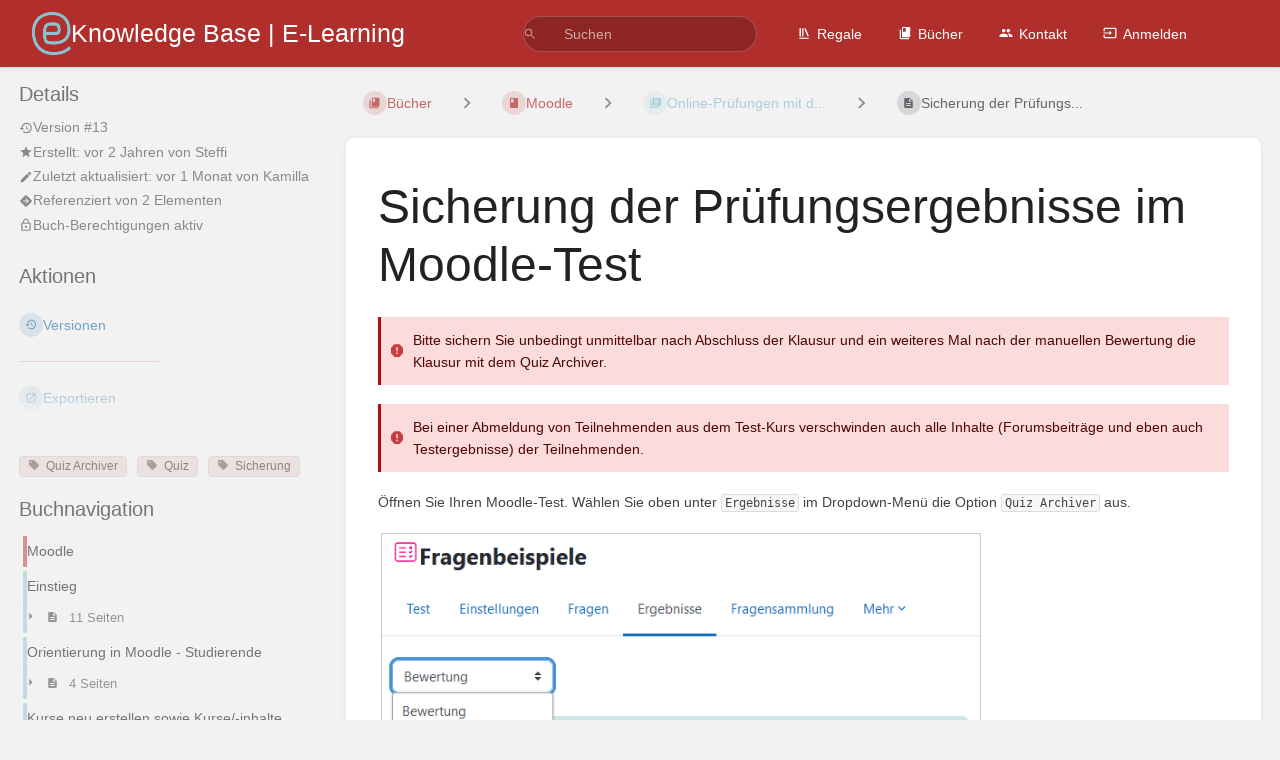

--- FILE ---
content_type: text/html; charset=utf-8
request_url: https://kb.el.uni-leipzig.de/books/moodle/page/sicherung-der-prufungsergebnisse-im-moodle-test
body_size: 17955
content:
<!DOCTYPE html>
<html lang="de-DE"
      dir="ltr"
      class="">
<head>
    <title>Sicherung der Prüfungs... | Knowledge Base | E-Learning</title>

    <!-- Meta -->
    <meta charset="utf-8">
    <meta name="viewport" content="width=device-width">
    <meta name="token" content="2uj4lIG1I0wIZZKUdvobiw8xABJqvYjuiBSbVaSr">
    <meta name="base-url" content="https://kb.el.uni-leipzig.de">
    <meta name="theme-color" content="#b02f2c"/>

    <!-- Social Cards Meta -->
    <meta property="og:title" content="Sicherung der Prüfungs... | Knowledge Base | E-Learning">
    <meta property="og:url" content="https://kb.el.uni-leipzig.de/books/moodle/page/sicherung-der-prufungsergebnisse-im-moodle-test">
        <meta property="og:description" content="Bitte sichern Sie unbedingt unmittelbar nach Abschluss der Klausur und ein weiteres Mal nach der man...">

    <!-- Styles -->
    <link rel="stylesheet" href="https://kb.el.uni-leipzig.de/dist/styles.css?version=v25.12.1">

    <!-- Icons -->
    <link rel="icon" type="image/png" sizes="256x256" href="https://kb.el.uni-leipzig.de/uploads/images/system/2024-04/logo-elearning-quadrat.png">
    <link rel="icon" type="image/png" sizes="180x180" href="https://kb.el.uni-leipzig.de/uploads/images/system/2024-04/Oimlogo-elearning-quadrat.png">
    <link rel="apple-touch-icon" sizes="180x180" href="https://kb.el.uni-leipzig.de/uploads/images/system/2024-04/Oimlogo-elearning-quadrat.png">
    <link rel="icon" type="image/png" sizes="128x128" href="https://kb.el.uni-leipzig.de/uploads/images/system/2024-04/Yq5logo-elearning-quadrat.png">
    <link rel="icon" type="image/png" sizes="64x64" href="https://kb.el.uni-leipzig.de/uploads/images/system/2024-04/yIblogo-elearning-quadrat.png">
    <link rel="icon" type="image/png" sizes="32x32" href="https://kb.el.uni-leipzig.de/uploads/images/system/2024-04/aqslogo-elearning-quadrat.png">

    <!-- PWA -->
    <link rel="manifest" href="https://kb.el.uni-leipzig.de/manifest.json" crossorigin="use-credentials">
    <meta name="mobile-web-app-capable" content="yes">

    <!-- OpenSearch -->
    <link rel="search" type="application/opensearchdescription+xml" title="Knowledge Base | E-Learning" href="https://kb.el.uni-leipzig.de/opensearch.xml">

    <!-- Custom Styles & Head Content -->
    <style>
    :root {
        --color-primary: #b02f2c;
        --color-primary-light: rgba(176,47,44,0.15);
        --color-link: #206ea7;
        --color-bookshelf: #262a31;
        --color-book: #b02f2c;
        --color-chapter: #8ac2d1;
        --color-page: #262a31;
        --color-page-draft: #7e50b1;
    }
    :root.dark-mode {
        --color-primary: #b02f2c;
        --color-primary-light: rgba(176,47,44,0.15);
        --color-link: #8ac2d1;
        --color-bookshelf: #8ac2d1;
        --color-book: #8ac2d1;
        --color-chapter: #8ac2d1;
        --color-page: #c9c9c9;
        --color-page-draft: #a66ce8;
    }
</style>
    <!-- Start: custom user content -->
<meta name="description" content="Wissen, Anleitungen und Hilfe für Lehre, Lernen, Prüfen und Werkzeuge für gute Wissensvermittlung an der Universität Leipzig">
<meta name="robots" content="index, follow">
<link rel="dns-prefetch" href="//wwwstat.rz.uni-leipzig.de">
<style nonce="OC7zeaw7wqICUNs01c46tGd5">
  /* Letzte Aktivitäten und zuletzt aktualisierte seiten ausblenden */
  #recent-activity, #recently-updated-pages {display:none;}

  /* Sidebar ausblenden */
  /*
  #sidebar {display:none;}
  */
  
  /* Sidebars auf der linken Seite anordnen
  a: Seiten- + Buchnaviagation
  b: Inhalt
  c: Details + AKtionen
  */
  /*
  @media screen and (min-width: 800px) and (max-width: 1500px) {
    .tri-layout-container {
      grid-template-areas:
      "c b"
      "a b"
      ". b";
      grid-template-columns: 1fr 3fr;
      grid-template-rows: min-content min-content 1fr;
      padding-right: 24px;
    }
  }
*/

  /* Seite in der Ansicht verbreitern */
  @media screen and (min-width: 1400px) {
      .tri-layout-middle-contents {
          max-width: 1700px;
      }
  }
  .page-content { max-width: 1200px; }  
  
  /* breite Ansicht */
  /* @media screen and (min-width: 1000px) {
    .tri-layout-middle-contents {
        max-width: 4200px;
    }
  }
    .page-content { max-width: 1200px;
  */

 /* Rand links und rechts in mobiler Ansicht verkleinern */
@media screen and (max-width: 600px) {
    .content-wrap.card {
        padding: 16px 10px;
    }
}
  
  /* Links */
  .page-content a {
    text-decoration: none;
  }
  a:hover {
    text-decoration: underline;
}
  
  /* Abstand von Bildern in Listen */
  li>a>img, li>p>a>img, li>div>img {
    margin-top: 4px;
    margin-right: 0px;
    margin-bottom: 5px;
    margin-left: 0px;
  }

    p>a>img {
    margin-top: 0px;
    margin-right: 3px;
    margin-bottom: 0px;
    margin-left: 3px;
  }

  /* Rahmen von Bildern */
/*  li>a>img, li>p>a>img, li>div>img { */
  main.content-wrap img {
    border: 1px solid #c9c9c9;
  }

/*  
    p>a>img {
    margin-top: 0px;
    margin-right: 3px;
    margin-bottom: 0px;
    margin-left: 3px;
  }
*/
  
  /* automatische Silbentrennung */
  p, h1, h2, h3, h4 {
    hyphens: auto;
    hyphenate-limit-chars: 5 2 2;
  }

  .bg-book {
/*    background-color: #7f7f7f; */
    background-color: #c9c9c9;
  }
</style>
<!-- Matomo -->
<script nonce="OC7zeaw7wqICUNs01c46tGd5">
  var _paq = window._paq = window._paq || [];
  /* tracker methods like "setCustomDimension" should be called before "trackPageView" */
  _paq.push(['trackPageView']);
  _paq.push(['enableLinkTracking']);
  (function() {
    var u="https://wwwstat.rz.uni-leipzig.de/";
    _paq.push(['setTrackerUrl', u+'piwik.php']);
    _paq.push(['setSiteId', '86']);
    var d=document, g=d.createElement('script'), s=d.getElementsByTagName('script')[0];
    g.async=true; g.src=u+'piwik.js'; s.parentNode.insertBefore(g,s);
  })();
</script>
<!-- End Matomo Code -->
<!-- End: custom user content -->

    
    <!-- Translations for JS -->
    </head>
<body
          class="tag-name-quizarchiver tag-name-quiz tag-name-sicherung chapter-tag-name-prüfen chapter-tag-name-prüfungen tri-layout ">

        <a class="px-m py-s skip-to-content-link print-hidden" href="#main-content">Direkt zum Hauptinhalt</a>    <div component="notification"
     option:notification:type="success"
     option:notification:auto-hide="true"
     option:notification:show="false"
     style="display: none;"
     class="notification pos"
     role="alert">
    <svg class="svg-icon" data-icon="check-circle" role="presentation"  xmlns="http://www.w3.org/2000/svg" viewBox="0 0 24 24"><path fill="none" d="M0 0h24v24H0z"/><path d="M12 2C6.48 2 2 6.48 2 12s4.48 10 10 10 10-4.48 10-10S17.52 2 12 2m-2 15-5-5 1.41-1.41L10 14.17l7.59-7.59L19 8z"/></svg> <span></span><div class="dismiss"><svg class="svg-icon" data-icon="close" role="presentation"  xmlns="http://www.w3.org/2000/svg" viewBox="0 0 24 24"><path d="M19 6.41 17.59 5 12 10.59 6.41 5 5 6.41 10.59 12 5 17.59 6.41 19 12 13.41 17.59 19 19 17.59 13.41 12z"/></svg></div>
</div>

<div component="notification"
     option:notification:type="warning"
     option:notification:auto-hide="false"
     option:notification:show="false"
     style="display: none;"
     class="notification warning"
     role="alert">
    <svg class="svg-icon" data-icon="info" role="presentation"  xmlns="http://www.w3.org/2000/svg" viewBox="0 0 24 24"><path fill="none" d="M0 0h24v24H0z"/><path d="M11 17h2v-6h-2zm1-15C6.48 2 2 6.48 2 12s4.48 10 10 10 10-4.48 10-10S17.52 2 12 2m0 18c-4.41 0-8-3.59-8-8s3.59-8 8-8 8 3.59 8 8-3.59 8-8 8M11 9h2V7h-2z"/></svg> <span></span><div class="dismiss"><svg class="svg-icon" data-icon="close" role="presentation"  xmlns="http://www.w3.org/2000/svg" viewBox="0 0 24 24"><path d="M19 6.41 17.59 5 12 10.59 6.41 5 5 6.41 10.59 12 5 17.59 6.41 19 12 13.41 17.59 19 19 17.59 13.41 12z"/></svg></div>
</div>

<div component="notification"
     option:notification:type="error"
     option:notification:auto-hide="false"
     option:notification:show="false"
     style="display: none;"
     class="notification neg"
     role="alert">
    <svg class="svg-icon" data-icon="danger" role="presentation"  xmlns="http://www.w3.org/2000/svg" viewBox="0 0 24 24"><path d="M15.73 3H8.27L3 8.27v7.46L8.27 21h7.46L21 15.73V8.27zM12 17.3c-.72 0-1.3-.58-1.3-1.3s.58-1.3 1.3-1.3 1.3.58 1.3 1.3-.58 1.3-1.3 1.3m1-4.3h-2V7h2z"/><path fill="none" d="M0 0h24v24H0z"/></svg> <span></span><div class="dismiss"><svg class="svg-icon" data-icon="close" role="presentation"  xmlns="http://www.w3.org/2000/svg" viewBox="0 0 24 24"><path d="M19 6.41 17.59 5 12 10.59 6.41 5 5 6.41 10.59 12 5 17.59 6.41 19 12 13.41 17.59 19 19 17.59 13.41 12z"/></svg></div>
</div>    <header id="header" component="header-mobile-toggle" class="primary-background px-xl grid print-hidden">
    <div class="flex-container-row justify-space-between gap-s items-center">
        <a href="https://kb.el.uni-leipzig.de" data-shortcut="home_view" class="logo">
            <img class="logo-image" src="https://kb.el.uni-leipzig.de/uploads/images/system/2023-10/logo-elearning.png" alt="Logo">
                <span class="logo-text">Knowledge Base | E-Learning</span>
    </a>        <div class="hide-over-l py-s">
            <button type="button"
                    refs="header-mobile-toggle@toggle"
                    title="Header-Menü erweitern"
                    aria-expanded="false"
                    class="mobile-menu-toggle"><svg class="svg-icon" data-icon="more" role="presentation"  xmlns="http://www.w3.org/2000/svg" viewBox="0 0 24 24"><path fill="none" d="M0 0h24v24H0z"/><path d="M12 8c1.1 0 2-.9 2-2s-.9-2-2-2-2 .9-2 2 .9 2 2 2m0 2c-1.1 0-2 .9-2 2s.9 2 2 2 2-.9 2-2-.9-2-2-2m0 6c-1.1 0-2 .9-2 2s.9 2 2 2 2-.9 2-2-.9-2-2-2"/></svg></button>
        </div>
    </div>

    <div class="flex-container-column items-center justify-center hide-under-l">
            <form component="global-search" action="https://kb.el.uni-leipzig.de/search" method="GET" class="search-box" role="search" tabindex="0">
    <button id="header-search-box-button"
            refs="global-search@button"
            type="submit"
            aria-label="Suchen"
            tabindex="-1"><svg class="svg-icon" data-icon="search" role="presentation"  xmlns="http://www.w3.org/2000/svg" viewBox="0 0 24 24"><path d="M15.5 14h-.79l-.28-.27A6.47 6.47 0 0 0 16 9.5 6.5 6.5 0 1 0 9.5 16c1.61 0 3.09-.59 4.23-1.57l.27.28v.79l5 4.99L20.49 19zm-6 0C7.01 14 5 11.99 5 9.5S7.01 5 9.5 5 14 7.01 14 9.5 11.99 14 9.5 14"/><path fill="none" d="M0 0h24v24H0z"/></svg></button>
    <input id="header-search-box-input"
           refs="global-search@input"
           type="text"
           name="term"
           data-shortcut="global_search"
           autocomplete="off"
           aria-label="Suchen" placeholder="Suchen"
           value="">
    <div refs="global-search@suggestions" class="global-search-suggestions card">
        <div refs="global-search@loading" class="text-center px-m global-search-loading"><div class="loading-container">
    <div></div>
    <div></div>
    <div></div>
    </div></div>
        <div refs="global-search@suggestion-results" class="px-m"></div>
        <button class="text-button card-footer-link" type="submit">Alle anzeigen</button>
    </div>
</form>        </div>

    <nav refs="header-mobile-toggle@menu" class="header-links">
        <div class="links text-center">
            <a class="hide-over-l" href="https://kb.el.uni-leipzig.de/search"><svg class="svg-icon" data-icon="search" role="presentation"  xmlns="http://www.w3.org/2000/svg" viewBox="0 0 24 24"><path d="M15.5 14h-.79l-.28-.27A6.47 6.47 0 0 0 16 9.5 6.5 6.5 0 1 0 9.5 16c1.61 0 3.09-.59 4.23-1.57l.27.28v.79l5 4.99L20.49 19zm-6 0C7.01 14 5 11.99 5 9.5S7.01 5 9.5 5 14 7.01 14 9.5 11.99 14 9.5 14"/><path fill="none" d="M0 0h24v24H0z"/></svg>Suchen</a>
            <a href="https://kb.el.uni-leipzig.de/shelves"
           data-shortcut="shelves_view"><svg class="svg-icon" data-icon="bookshelf" role="presentation"  xmlns="http://www.w3.org/2000/svg" viewBox="0 0 24 24"><path fill="none" d="M0 0h24v24H0z"/><path fill="none" d="M1.088 2.566h17.42v17.42H1.088z"/><path d="M4 20.058h15.892V22H4z"/><path fill="none" d="M2.902 1.477h17.42v17.42H2.903z"/><path d="M6.658 3.643V18h-2.38V3.643zm4.668 0V18H8.947V3.643zm3.396.213 5.613 13.214-2.19.93-5.613-13.214z"/></svg>Regale</a>
        <a href="https://kb.el.uni-leipzig.de/books" data-shortcut="books_view"><svg class="svg-icon" data-icon="books" role="presentation"  xmlns="http://www.w3.org/2000/svg" viewBox="0 0 24 24"><path fill="none" d="M0 0h24v24H0z"/><path d="M19.252 1.708H8.663a1.77 1.77 0 0 0-1.765 1.764v14.12c0 .97.794 1.764 1.765 1.764h10.59a1.77 1.77 0 0 0 1.764-1.765V3.472a1.77 1.77 0 0 0-1.765-1.764M8.663 3.472h4.412v7.06L10.87 9.208l-2.206 1.324z"/><path fill="none" d="M30.61 3.203h24v24h-24z"/><path d="M2.966 6.61v14c0 1.1.9 2 2 2h14v-2h-14v-14z"/></svg>Bücher</a>
    <a href="https://kb.el.uni-leipzig.de/books/start/page/kontakt"><svg class="svg-icon" data-icon="users" role="presentation"  xmlns="http://www.w3.org/2000/svg" viewBox="0 0 24 24"><path fill="none" d="M0 0h24v24H0z"/><path d="M16 11c1.66 0 2.99-1.34 2.99-3S17.66 5 16 5s-3 1.34-3 3 1.34 3 3 3m-8 0c1.66 0 2.99-1.34 2.99-3S9.66 5 8 5 5 6.34 5 8s1.34 3 3 3m0 2c-2.33 0-7 1.17-7 3.5V19h14v-2.5c0-2.33-4.67-3.5-7-3.5m8 0c-.29 0-.62.02-.97.05 1.16.84 1.97 1.97 1.97 3.45V19h6v-2.5c0-2.33-4.67-3.5-7-3.5"/></svg>Kontakt</a>
        
        <a href="https://kb.el.uni-leipzig.de/login"><svg class="svg-icon" data-icon="login" role="presentation"  xmlns="http://www.w3.org/2000/svg" viewBox="0 0 24 24"><path fill="none" d="M0 0h24v24H0z"/><path d="M21 3.01H3c-1.1 0-2 .9-2 2V9h2V4.99h18v14.03H3V15H1v4.01c0 1.1.9 1.98 2 1.98h18c1.1 0 2-.88 2-1.98v-14a2 2 0 0 0-2-2M11 16l4-4-4-4v3H1v2h10z"/></svg>Anmelden</a>
        </div>
            </nav>
</header>

    <div id="content" components="tri-layout" class="block">
        
    <div class="tri-layout-mobile-tabs print-hidden">
        <div class="grid half no-break no-gap">
            <button type="button"
                    refs="tri-layout@tab"
                    data-tab="info"
                    aria-label="Tab: Sekundäre Informationen anzeigen"
                    class="tri-layout-mobile-tab px-m py-m text-link">
                Info
            </button>
            <button type="button"
                    refs="tri-layout@tab"
                    data-tab="content"
                    aria-label="Tab: Hauptinhalt anzeigen"
                    aria-selected="true"
                    class="tri-layout-mobile-tab px-m py-m text-link active">
                Inhalt
            </button>
        </div>
    </div>

    <div refs="tri-layout@container" class="tri-layout-container"  >

        <div class="tri-layout-sides print-hidden">
            <div refs="tri-layout@sidebar-scroll-container" class="tri-layout-sides-content">
                <div class="tri-layout-right print-hidden">
                    <aside refs="tri-layout@sidebar-scroll-container" class="tri-layout-right-contents">
                            <div id="page-details" class="entity-details mb-xl">
        <h5>Details</h5>
        <div class="blended-links">
            <div class="entity-meta">
    
            <a href="https://kb.el.uni-leipzig.de/books/moodle/page/sicherung-der-prufungsergebnisse-im-moodle-test/revisions" class="entity-meta-item">
            <svg class="svg-icon" data-icon="history" role="presentation"  xmlns="http://www.w3.org/2000/svg" viewBox="0 0 24 24"><path fill="none" d="M0 0h24v24H0z"/><path d="M13 3a9 9 0 0 0-9 9H1l3.89 3.89.07.14L9 12H6c0-3.87 3.13-7 7-7s7 3.13 7 7-3.13 7-7 7c-1.93 0-3.68-.79-4.94-2.06l-1.42 1.42A8.95 8.95 0 0 0 13 21a9 9 0 0 0 0-18m-1 5v5l4.28 2.54.72-1.21-3.5-2.08V8z"/></svg>Version #13
        </a>
    
    
            <div class="entity-meta-item">
            <svg class="svg-icon" data-icon="star" role="presentation"  xmlns="http://www.w3.org/2000/svg" viewBox="0 0 24 24"><path fill="none" d="M0 0h24v24H0z"/><path d="M12 17.27 18.18 21l-1.64-7.03L22 9.24l-7.19-.61L12 2 9.19 8.63 2 9.24l5.46 4.73L5.82 21z"/><path fill="none" d="M0 0h24v24H0z"/></svg>            <div>
                Erstellt: <span title="2023-08-03 11:06:53 CEST">vor 2 Jahren</span> von <a href='https://kb.el.uni-leipzig.de/user/steffi'>Steffi</a>
            </div>
        </div>
    
            <div class="entity-meta-item">
            <svg class="svg-icon" data-icon="edit" role="presentation"  xmlns="http://www.w3.org/2000/svg" viewBox="0 0 24 24"><path d="M3 17.25V21h3.75L17.81 9.94l-3.75-3.75zM20.71 7.04a.996.996 0 0 0 0-1.41l-2.34-2.34a.996.996 0 0 0-1.41 0l-1.83 1.83 3.75 3.75z"/><path fill="none" d="M0 0h24v24H0z"/></svg>            <div>
                Zuletzt aktualisiert: <span title="2025-12-01 10:51:50 CET">vor 1 Monat</span> von <a href='https://kb.el.uni-leipzig.de/user/kamilla'>Kamilla</a>
            </div>
        </div>
    
            <a href="https://kb.el.uni-leipzig.de/books/moodle/page/sicherung-der-prufungsergebnisse-im-moodle-test/references" class="entity-meta-item">
            <svg class="svg-icon" data-icon="reference" role="presentation"  xmlns="http://www.w3.org/2000/svg" viewBox="0 0 48 48"><path d="M24 44.15q-.6 0-1.175-.2a2.5 2.5 0 0 1-.975-.6l-17.2-17.2q-.4-.4-.6-.975c-.2-.575-.2-.775-.2-1.175s.067-.792.2-1.175q.2-.574.6-.975l17.2-17.2q.4-.4.975-.6c.575-.2.775-.2 1.175-.2s.792.067 1.175.2q.575.2.975.6l17.2 17.2q.4.4.6.975c.2.575.2.775.2 1.175s-.067.792-.2 1.175a2.5 2.5 0 0 1-.6.975l-17.2 17.2q-.4.4-.975.6c-.575.2-.775.2-1.175.2m4.05-18.65-5.15 5.15q-.45.45-.425 1.05t.475 1.05c.45.45.658.45 1.075.45s.775-.15 1.075-.45l7.7-7.7q.45-.45.45-1.05c0-.6-.15-.75-.45-1.05l-7.75-7.75q-.45-.45-1.05-.45c-.6 0-.75.15-1.05.45s-.45.658-.45 1.075.15.775.45 1.075l5.1 5.15h-12.4q-.65 0-1.075.425c-.425.425-.425.642-.425 1.075s.142.792.425 1.075.642.425 1.075.425z"/></svg>            <div>
                Referenziert von 2 Elementen
            </div>
        </a>
    
    </div>
                            <div class="active-restriction">
                                            <div class="entity-meta-item">
                            <svg class="svg-icon" data-icon="lock" role="presentation"  xmlns="http://www.w3.org/2000/svg" xmlns:xlink="http://www.w3.org/1999/xlink" viewBox="0 0 24 24"><defs><path id="a" d="M0 0h24v24H0z"/></defs><clipPath id="b"><use xlink:href="#a" overflow="visible"/></clipPath><path d="M12 17c1.1 0 2-.9 2-2s-.9-2-2-2-2 .9-2 2 .9 2 2 2m6-9h-1V6c0-2.76-2.24-5-5-5S7 3.24 7 6v2H6c-1.1 0-2 .9-2 2v10c0 1.1.9 2 2 2h12c1.1 0 2-.9 2-2V10c0-1.1-.9-2-2-2M8.9 6c0-1.71 1.39-3.1 3.1-3.1s3.1 1.39 3.1 3.1v2H8.9zM18 20H6V10h12z" clip-path="url(#b)"/></svg>                            <div>Buch-Berechtigungen aktiv</div>
                        </div>
                                    </div>
            
            
            
                    </div>
    </div>

    <div class="actions mb-xl">
        <h5>Aktionen</h5>

        <div class="icon-list text-link">

            
                                                <a href="https://kb.el.uni-leipzig.de/books/moodle/page/sicherung-der-prufungsergebnisse-im-moodle-test/revisions" data-shortcut="revisions" class="icon-list-item">
                <span><svg class="svg-icon" data-icon="history" role="presentation"  xmlns="http://www.w3.org/2000/svg" viewBox="0 0 24 24"><path fill="none" d="M0 0h24v24H0z"/><path d="M13 3a9 9 0 0 0-9 9H1l3.89 3.89.07.14L9 12H6c0-3.87 3.13-7 7-7s7 3.13 7 7-3.13 7-7 7c-1.93 0-3.68-.79-4.94-2.06l-1.42 1.42A8.95 8.95 0 0 0 13 21a9 9 0 0 0 0-18m-1 5v5l4.28 2.54.72-1.21-3.5-2.08V8z"/></svg></span>
                <span>Versionen</span>
            </a>
                        
            <hr class="primary-background"/>

                                                    <div component="dropdown"
     class="dropdown-container"
     id="export-menu">

    <button refs="dropdown@toggle"
         class="icon-list-item text-link"
         aria-haspopup="true"
         aria-expanded="false"
         aria-label="Exportieren"
         data-shortcut="export">
        <span><svg class="svg-icon" data-icon="export" role="presentation"  xmlns="http://www.w3.org/2000/svg" viewBox="0 0 24 24"><path fill="none" d="M0 0h24v24H0z"/><path d="M19 19H5V5h7V3H5a2 2 0 0 0-2 2v14a2 2 0 0 0 2 2h14c1.1 0 2-.9 2-2v-7h-2zM14 3v2h3.59l-9.83 9.83 1.41 1.41L19 6.41V10h2V3z"/></svg></span>
        <span>Exportieren</span>
    </button>

    <ul refs="dropdown@menu" class="wide dropdown-menu" role="menu">
        <li><a href="https://kb.el.uni-leipzig.de/books/moodle/page/sicherung-der-prufungsergebnisse-im-moodle-test/export/html" target="_blank" role="menuitem" class="label-item"><span>HTML-Datei</span><span>.html</span></a></li>
        <li><a href="https://kb.el.uni-leipzig.de/books/moodle/page/sicherung-der-prufungsergebnisse-im-moodle-test/export/pdf" target="_blank" role="menuitem" class="label-item"><span>PDF-Datei</span><span>.pdf</span></a></li>
        <li><a href="https://kb.el.uni-leipzig.de/books/moodle/page/sicherung-der-prufungsergebnisse-im-moodle-test/export/plaintext" target="_blank" role="menuitem" class="label-item"><span>Textdatei</span><span>.txt</span></a></li>
        <li><a href="https://kb.el.uni-leipzig.de/books/moodle/page/sicherung-der-prufungsergebnisse-im-moodle-test/export/markdown" target="_blank" role="menuitem" class="label-item"><span>Markdown-Datei</span><span>.md</span></a></li>
        <li><a href="https://kb.el.uni-leipzig.de/books/moodle/page/sicherung-der-prufungsergebnisse-im-moodle-test/export/zip" target="_blank" role="menuitem" class="label-item"><span>Portable ZIP</span><span>.zip</span></a></li>
    </ul>

</div>
                    </div>

    </div>
                    </aside>
                </div>

                <div class="tri-layout-left print-hidden" id="sidebar">
                    <aside refs="tri-layout@sidebar-scroll-container" class="tri-layout-left-contents">
                        
            <section>
            <div class="tag-item primary-background-light" data-name="Quiz Archiver" data-value="">
            <div class="tag-name "><a href="https://kb.el.uni-leipzig.de/search?term=%5BQuiz+Archiver%5D"><svg class="svg-icon" data-icon="tag" role="presentation"  xmlns="http://www.w3.org/2000/svg" viewBox="0 0 24 24"><path d="m21.41 11.41-8.83-8.83c-.37-.37-.88-.58-1.41-.58H4c-1.1 0-2 .9-2 2v7.17c0 .53.21 1.04.59 1.41l8.83 8.83c.78.78 2.05.78 2.83 0l7.17-7.17c.78-.78.78-2.04-.01-2.83M6.5 8C5.67 8 5 7.33 5 6.5S5.67 5 6.5 5 8 5.67 8 6.5 7.33 8 6.5 8"/></svg>Quiz Archiver</a></div>
            </div>    <div class="tag-item primary-background-light" data-name="Quiz" data-value="">
            <div class="tag-name "><a href="https://kb.el.uni-leipzig.de/search?term=%5BQuiz%5D"><svg class="svg-icon" data-icon="tag" role="presentation"  xmlns="http://www.w3.org/2000/svg" viewBox="0 0 24 24"><path d="m21.41 11.41-8.83-8.83c-.37-.37-.88-.58-1.41-.58H4c-1.1 0-2 .9-2 2v7.17c0 .53.21 1.04.59 1.41l8.83 8.83c.78.78 2.05.78 2.83 0l7.17-7.17c.78-.78.78-2.04-.01-2.83M6.5 8C5.67 8 5 7.33 5 6.5S5.67 5 6.5 5 8 5.67 8 6.5 7.33 8 6.5 8"/></svg>Quiz</a></div>
            </div>    <div class="tag-item primary-background-light" data-name="Sicherung" data-value="">
            <div class="tag-name "><a href="https://kb.el.uni-leipzig.de/search?term=%5BSicherung%5D"><svg class="svg-icon" data-icon="tag" role="presentation"  xmlns="http://www.w3.org/2000/svg" viewBox="0 0 24 24"><path d="m21.41 11.41-8.83-8.83c-.37-.37-.88-.58-1.41-.58H4c-1.1 0-2 .9-2 2v7.17c0 .53.21 1.04.59 1.41l8.83 8.83c.78.78 2.05.78 2.83 0l7.17-7.17c.78-.78.78-2.04-.01-2.83M6.5 8C5.67 8 5 7.33 5 6.5S5.67 5 6.5 5 8 5.67 8 6.5 7.33 8 6.5 8"/></svg>Sicherung</a></div>
            </div>        </section>
    
    
    
    <nav id="book-tree"
     class="book-tree mb-xl"
     aria-label="Buchnavigation">

    <h5>Buchnavigation</h5>

    <ul class="sidebar-page-list mt-xs menu entity-list">
                    <li class="list-item-book book">
                <a href="https://kb.el.uni-leipzig.de/books/moodle"
   class="book   entity-list-item"
   data-entity-type="book"
   data-entity-id="7">
    <span role="presentation" class="icon text-book"><svg class="svg-icon" data-icon="book" role="presentation"  xmlns="http://www.w3.org/2000/svg" viewBox="0 0 24 24"><path fill="none" d="M0 0h24v24H0z"/><path d="M18 2H6c-1.1 0-2 .9-2 2v16c0 1.1.9 2 2 2h12c1.1 0 2-.9 2-2V4c0-1.1-.9-2-2-2M6 4h5v8l-2.5-1.5L6 12z"/></svg></span>
    <div class="content">
            <h4 class="entity-list-item-name break-text">Moodle</h4>
            
    </div>
</a>            </li>
        
                    <li class="list-item-chapter chapter ">
                <a href="https://kb.el.uni-leipzig.de/books/moodle/chapter/einstieg"
   class="chapter   entity-list-item"
   data-entity-type="chapter"
   data-entity-id="6">
    <span role="presentation" class="icon text-chapter"><svg class="svg-icon" data-icon="chapter" role="presentation"  xmlns="http://www.w3.org/2000/svg" viewBox="0 0 24 24"><path fill="none" d="M0 0h24v24H0z"/><path d="M4 6H2v14c0 1.1.9 2 2 2h14v-2H4zm16-4H8c-1.1 0-2 .9-2 2v12c0 1.1.9 2 2 2h12c1.1 0 2-.9 2-2V4c0-1.1-.9-2-2-2m-1 9H9V9h10zm-4 4H9v-2h6zm4-8H9V5h10z"/></svg></span>
    <div class="content">
            <h4 class="entity-list-item-name break-text">Einstieg</h4>
            
    </div>
</a>
                                    <div class="entity-list-item no-hover">
                        <span role="presentation" class="icon text-chapter"></span>
                        <div class="content">
                            <div component="chapter-contents" class="chapter-child-menu">
    <button type="button"
            refs="chapter-contents@toggle"
            aria-expanded="false"
            class="text-muted chapter-contents-toggle ">
        <svg class="svg-icon" data-icon="caret-right" role="presentation"  xmlns="http://www.w3.org/2000/svg" viewBox="0 0 24 24"><path d="M9.5 17.5l5-5-5-5z"/><path d="M0 0h24v24H0z" fill="none"/></svg> <svg class="svg-icon" data-icon="page" role="presentation"  xmlns="http://www.w3.org/2000/svg" viewBox="0 0 24 24"><path fill="none" d="M0 0h24v24H0z"/><path d="M14 2H6c-1.1 0-1.99.9-1.99 2L4 20c0 1.1.89 2 1.99 2H18c1.1 0 2-.9 2-2V8zm2 16H8v-2h8zm0-4H8v-2h8zm-3-5V3.5L18.5 9z"/></svg> <span>11 Seiten</span>
    </button>
    <ul refs="chapter-contents@list"
        class="chapter-contents-list sub-menu inset-list "         role="menu">
                    <li class="list-item-page " role="presentation">
                <a href="https://kb.el.uni-leipzig.de/books/moodle/page/uber-moodle"
   class="page   entity-list-item"
   data-entity-type="page"
   data-entity-id="19">
    <span role="presentation" class="icon text-page"><svg class="svg-icon" data-icon="page" role="presentation"  xmlns="http://www.w3.org/2000/svg" viewBox="0 0 24 24"><path fill="none" d="M0 0h24v24H0z"/><path d="M14 2H6c-1.1 0-1.99.9-1.99 2L4 20c0 1.1.89 2 1.99 2H18c1.1 0 2-.9 2-2V8zm2 16H8v-2h8zm0-4H8v-2h8zm-3-5V3.5L18.5 9z"/></svg></span>
    <div class="content">
            <h4 class="entity-list-item-name break-text">Über Moodle</h4>
            
    </div>
</a>            </li>
                    <li class="list-item-page " role="presentation">
                <a href="https://kb.el.uni-leipzig.de/books/moodle/page/login"
   class="page   entity-list-item"
   data-entity-type="page"
   data-entity-id="313">
    <span role="presentation" class="icon text-page"><svg class="svg-icon" data-icon="page" role="presentation"  xmlns="http://www.w3.org/2000/svg" viewBox="0 0 24 24"><path fill="none" d="M0 0h24v24H0z"/><path d="M14 2H6c-1.1 0-1.99.9-1.99 2L4 20c0 1.1.89 2 1.99 2H18c1.1 0 2-.9 2-2V8zm2 16H8v-2h8zm0-4H8v-2h8zm-3-5V3.5L18.5 9z"/></svg></span>
    <div class="content">
            <h4 class="entity-list-item-name break-text">Login</h4>
            
    </div>
</a>            </li>
                    <li class="list-item-page " role="presentation">
                <a href="https://kb.el.uni-leipzig.de/books/moodle/page/kontoerstellunglogin-im-fern-und-weiterbildungsmoodle"
   class="page   entity-list-item"
   data-entity-type="page"
   data-entity-id="599">
    <span role="presentation" class="icon text-page"><svg class="svg-icon" data-icon="page" role="presentation"  xmlns="http://www.w3.org/2000/svg" viewBox="0 0 24 24"><path fill="none" d="M0 0h24v24H0z"/><path d="M14 2H6c-1.1 0-1.99.9-1.99 2L4 20c0 1.1.89 2 1.99 2H18c1.1 0 2-.9 2-2V8zm2 16H8v-2h8zm0-4H8v-2h8zm-3-5V3.5L18.5 9z"/></svg></span>
    <div class="content">
            <h4 class="entity-list-item-name break-text">Kontoerstellung/Login im Fern- und Weiterbildungsmoodle</h4>
            
    </div>
</a>            </li>
                    <li class="list-item-page " role="presentation">
                <a href="https://kb.el.uni-leipzig.de/books/moodle/page/profileinstellungen"
   class="page   entity-list-item"
   data-entity-type="page"
   data-entity-id="991">
    <span role="presentation" class="icon text-page"><svg class="svg-icon" data-icon="page" role="presentation"  xmlns="http://www.w3.org/2000/svg" viewBox="0 0 24 24"><path fill="none" d="M0 0h24v24H0z"/><path d="M14 2H6c-1.1 0-1.99.9-1.99 2L4 20c0 1.1.89 2 1.99 2H18c1.1 0 2-.9 2-2V8zm2 16H8v-2h8zm0-4H8v-2h8zm-3-5V3.5L18.5 9z"/></svg></span>
    <div class="content">
            <h4 class="entity-list-item-name break-text">Profileinstellungen</h4>
            
    </div>
</a>            </li>
                    <li class="list-item-page " role="presentation">
                <a href="https://kb.el.uni-leipzig.de/books/moodle/page/dashboard-personalisieren"
   class="page   entity-list-item"
   data-entity-type="page"
   data-entity-id="242">
    <span role="presentation" class="icon text-page"><svg class="svg-icon" data-icon="page" role="presentation"  xmlns="http://www.w3.org/2000/svg" viewBox="0 0 24 24"><path fill="none" d="M0 0h24v24H0z"/><path d="M14 2H6c-1.1 0-1.99.9-1.99 2L4 20c0 1.1.89 2 1.99 2H18c1.1 0 2-.9 2-2V8zm2 16H8v-2h8zm0-4H8v-2h8zm-3-5V3.5L18.5 9z"/></svg></span>
    <div class="content">
            <h4 class="entity-list-item-name break-text">Dashboard personalisieren</h4>
            
    </div>
</a>            </li>
                    <li class="list-item-page " role="presentation">
                <a href="https://kb.el.uni-leipzig.de/books/moodle/page/kursubersicht"
   class="page   entity-list-item"
   data-entity-type="page"
   data-entity-id="265">
    <span role="presentation" class="icon text-page"><svg class="svg-icon" data-icon="page" role="presentation"  xmlns="http://www.w3.org/2000/svg" viewBox="0 0 24 24"><path fill="none" d="M0 0h24v24H0z"/><path d="M14 2H6c-1.1 0-1.99.9-1.99 2L4 20c0 1.1.89 2 1.99 2H18c1.1 0 2-.9 2-2V8zm2 16H8v-2h8zm0-4H8v-2h8zm-3-5V3.5L18.5 9z"/></svg></span>
    <div class="content">
            <h4 class="entity-list-item-name break-text">Kursübersicht</h4>
            
    </div>
</a>            </li>
                    <li class="list-item-page " role="presentation">
                <a href="https://kb.el.uni-leipzig.de/books/moodle/page/kalender"
   class="page   entity-list-item"
   data-entity-type="page"
   data-entity-id="287">
    <span role="presentation" class="icon text-page"><svg class="svg-icon" data-icon="page" role="presentation"  xmlns="http://www.w3.org/2000/svg" viewBox="0 0 24 24"><path fill="none" d="M0 0h24v24H0z"/><path d="M14 2H6c-1.1 0-1.99.9-1.99 2L4 20c0 1.1.89 2 1.99 2H18c1.1 0 2-.9 2-2V8zm2 16H8v-2h8zm0-4H8v-2h8zm-3-5V3.5L18.5 9z"/></svg></span>
    <div class="content">
            <h4 class="entity-list-item-name break-text">Kalender</h4>
            
    </div>
</a>            </li>
                    <li class="list-item-page " role="presentation">
                <a href="https://kb.el.uni-leipzig.de/books/moodle/page/systemnachrichten-und-benachrichtigungen-per-mail"
   class="page   entity-list-item"
   data-entity-type="page"
   data-entity-id="340">
    <span role="presentation" class="icon text-page"><svg class="svg-icon" data-icon="page" role="presentation"  xmlns="http://www.w3.org/2000/svg" viewBox="0 0 24 24"><path fill="none" d="M0 0h24v24H0z"/><path d="M14 2H6c-1.1 0-1.99.9-1.99 2L4 20c0 1.1.89 2 1.99 2H18c1.1 0 2-.9 2-2V8zm2 16H8v-2h8zm0-4H8v-2h8zm-3-5V3.5L18.5 9z"/></svg></span>
    <div class="content">
            <h4 class="entity-list-item-name break-text">Systemnachrichten und -benachrichtigungen per Mail</h4>
            
    </div>
</a>            </li>
                    <li class="list-item-page " role="presentation">
                <a href="https://kb.el.uni-leipzig.de/books/moodle/page/rollenubersicht-und-rolle-wechseln"
   class="page   entity-list-item"
   data-entity-type="page"
   data-entity-id="503">
    <span role="presentation" class="icon text-page"><svg class="svg-icon" data-icon="page" role="presentation"  xmlns="http://www.w3.org/2000/svg" viewBox="0 0 24 24"><path fill="none" d="M0 0h24v24H0z"/><path d="M14 2H6c-1.1 0-1.99.9-1.99 2L4 20c0 1.1.89 2 1.99 2H18c1.1 0 2-.9 2-2V8zm2 16H8v-2h8zm0-4H8v-2h8zm-3-5V3.5L18.5 9z"/></svg></span>
    <div class="content">
            <h4 class="entity-list-item-name break-text">Rollenübersicht und Rolle wechseln</h4>
            
    </div>
</a>            </li>
                    <li class="list-item-page " role="presentation">
                <a href="https://kb.el.uni-leipzig.de/books/moodle/page/sprache"
   class="page   entity-list-item"
   data-entity-type="page"
   data-entity-id="626">
    <span role="presentation" class="icon text-page"><svg class="svg-icon" data-icon="page" role="presentation"  xmlns="http://www.w3.org/2000/svg" viewBox="0 0 24 24"><path fill="none" d="M0 0h24v24H0z"/><path d="M14 2H6c-1.1 0-1.99.9-1.99 2L4 20c0 1.1.89 2 1.99 2H18c1.1 0 2-.9 2-2V8zm2 16H8v-2h8zm0-4H8v-2h8zm-3-5V3.5L18.5 9z"/></svg></span>
    <div class="content">
            <h4 class="entity-list-item-name break-text">Sprache</h4>
            
    </div>
</a>            </li>
                    <li class="list-item-page " role="presentation">
                <a href="https://kb.el.uni-leipzig.de/books/moodle/page/login-auf-dem-prufungsmoodle"
   class="page   entity-list-item"
   data-entity-type="page"
   data-entity-id="1125">
    <span role="presentation" class="icon text-page"><svg class="svg-icon" data-icon="page" role="presentation"  xmlns="http://www.w3.org/2000/svg" viewBox="0 0 24 24"><path fill="none" d="M0 0h24v24H0z"/><path d="M14 2H6c-1.1 0-1.99.9-1.99 2L4 20c0 1.1.89 2 1.99 2H18c1.1 0 2-.9 2-2V8zm2 16H8v-2h8zm0-4H8v-2h8zm-3-5V3.5L18.5 9z"/></svg></span>
    <div class="content">
            <h4 class="entity-list-item-name break-text">Login auf dem Prüfungsmoodle</h4>
            
    </div>
</a>            </li>
            </ul>
</div>                        </div>
                    </div>

                
            </li>
                    <li class="list-item-chapter chapter ">
                <a href="https://kb.el.uni-leipzig.de/books/moodle/chapter/orientierung-in-moodle-studierende"
   class="chapter   entity-list-item"
   data-entity-type="chapter"
   data-entity-id="144">
    <span role="presentation" class="icon text-chapter"><svg class="svg-icon" data-icon="chapter" role="presentation"  xmlns="http://www.w3.org/2000/svg" viewBox="0 0 24 24"><path fill="none" d="M0 0h24v24H0z"/><path d="M4 6H2v14c0 1.1.9 2 2 2h14v-2H4zm16-4H8c-1.1 0-2 .9-2 2v12c0 1.1.9 2 2 2h12c1.1 0 2-.9 2-2V4c0-1.1-.9-2-2-2m-1 9H9V9h10zm-4 4H9v-2h6zm4-8H9V5h10z"/></svg></span>
    <div class="content">
            <h4 class="entity-list-item-name break-text">Orientierung in Moodle - Studierende</h4>
            
    </div>
</a>
                                    <div class="entity-list-item no-hover">
                        <span role="presentation" class="icon text-chapter"></span>
                        <div class="content">
                            <div component="chapter-contents" class="chapter-child-menu">
    <button type="button"
            refs="chapter-contents@toggle"
            aria-expanded="false"
            class="text-muted chapter-contents-toggle ">
        <svg class="svg-icon" data-icon="caret-right" role="presentation"  xmlns="http://www.w3.org/2000/svg" viewBox="0 0 24 24"><path d="M9.5 17.5l5-5-5-5z"/><path d="M0 0h24v24H0z" fill="none"/></svg> <svg class="svg-icon" data-icon="page" role="presentation"  xmlns="http://www.w3.org/2000/svg" viewBox="0 0 24 24"><path fill="none" d="M0 0h24v24H0z"/><path d="M14 2H6c-1.1 0-1.99.9-1.99 2L4 20c0 1.1.89 2 1.99 2H18c1.1 0 2-.9 2-2V8zm2 16H8v-2h8zm0-4H8v-2h8zm-3-5V3.5L18.5 9z"/></svg> <span>4 Seiten</span>
    </button>
    <ul refs="chapter-contents@list"
        class="chapter-contents-list sub-menu inset-list "         role="menu">
                    <li class="list-item-page " role="presentation">
                <a href="https://kb.el.uni-leipzig.de/books/moodle/page/kurse-finden-und-sich-einschreiben"
   class="page   entity-list-item"
   data-entity-type="page"
   data-entity-id="992">
    <span role="presentation" class="icon text-page"><svg class="svg-icon" data-icon="page" role="presentation"  xmlns="http://www.w3.org/2000/svg" viewBox="0 0 24 24"><path fill="none" d="M0 0h24v24H0z"/><path d="M14 2H6c-1.1 0-1.99.9-1.99 2L4 20c0 1.1.89 2 1.99 2H18c1.1 0 2-.9 2-2V8zm2 16H8v-2h8zm0-4H8v-2h8zm-3-5V3.5L18.5 9z"/></svg></span>
    <div class="content">
            <h4 class="entity-list-item-name break-text">Kurse finden und sich einschreiben</h4>
            
    </div>
</a>            </li>
                    <li class="list-item-page " role="presentation">
                <a href="https://kb.el.uni-leipzig.de/books/moodle/page/mein-moodle-meine-kurse-und-mitteilungen"
   class="page   entity-list-item"
   data-entity-type="page"
   data-entity-id="993">
    <span role="presentation" class="icon text-page"><svg class="svg-icon" data-icon="page" role="presentation"  xmlns="http://www.w3.org/2000/svg" viewBox="0 0 24 24"><path fill="none" d="M0 0h24v24H0z"/><path d="M14 2H6c-1.1 0-1.99.9-1.99 2L4 20c0 1.1.89 2 1.99 2H18c1.1 0 2-.9 2-2V8zm2 16H8v-2h8zm0-4H8v-2h8zm-3-5V3.5L18.5 9z"/></svg></span>
    <div class="content">
            <h4 class="entity-list-item-name break-text">Mein Moodle, Meine Kurse und Mitteilungen</h4>
            
    </div>
</a>            </li>
                    <li class="list-item-page " role="presentation">
                <a href="https://kb.el.uni-leipzig.de/books/moodle/page/zurechtfinden-in-einem-moodle-kurs"
   class="page   entity-list-item"
   data-entity-type="page"
   data-entity-id="994">
    <span role="presentation" class="icon text-page"><svg class="svg-icon" data-icon="page" role="presentation"  xmlns="http://www.w3.org/2000/svg" viewBox="0 0 24 24"><path fill="none" d="M0 0h24v24H0z"/><path d="M14 2H6c-1.1 0-1.99.9-1.99 2L4 20c0 1.1.89 2 1.99 2H18c1.1 0 2-.9 2-2V8zm2 16H8v-2h8zm0-4H8v-2h8zm-3-5V3.5L18.5 9z"/></svg></span>
    <div class="content">
            <h4 class="entity-list-item-name break-text">Zurechtfinden in einem Moodle-Kurs</h4>
            
    </div>
</a>            </li>
                    <li class="list-item-page " role="presentation">
                <a href="https://kb.el.uni-leipzig.de/books/moodle/page/vom-kurs-abmelden"
   class="page   entity-list-item"
   data-entity-type="page"
   data-entity-id="616">
    <span role="presentation" class="icon text-page"><svg class="svg-icon" data-icon="page" role="presentation"  xmlns="http://www.w3.org/2000/svg" viewBox="0 0 24 24"><path fill="none" d="M0 0h24v24H0z"/><path d="M14 2H6c-1.1 0-1.99.9-1.99 2L4 20c0 1.1.89 2 1.99 2H18c1.1 0 2-.9 2-2V8zm2 16H8v-2h8zm0-4H8v-2h8zm-3-5V3.5L18.5 9z"/></svg></span>
    <div class="content">
            <h4 class="entity-list-item-name break-text">Vom Kurs abmelden</h4>
            
    </div>
</a>            </li>
            </ul>
</div>                        </div>
                    </div>

                
            </li>
                    <li class="list-item-chapter chapter ">
                <a href="https://kb.el.uni-leipzig.de/books/moodle/chapter/kurse-neu-erstellen-sowie-kurse-inhalte-wiederverwenden"
   class="chapter   entity-list-item"
   data-entity-type="chapter"
   data-entity-id="41">
    <span role="presentation" class="icon text-chapter"><svg class="svg-icon" data-icon="chapter" role="presentation"  xmlns="http://www.w3.org/2000/svg" viewBox="0 0 24 24"><path fill="none" d="M0 0h24v24H0z"/><path d="M4 6H2v14c0 1.1.9 2 2 2h14v-2H4zm16-4H8c-1.1 0-2 .9-2 2v12c0 1.1.9 2 2 2h12c1.1 0 2-.9 2-2V4c0-1.1-.9-2-2-2m-1 9H9V9h10zm-4 4H9v-2h6zm4-8H9V5h10z"/></svg></span>
    <div class="content">
            <h4 class="entity-list-item-name break-text">Kurse neu erstellen sowie Kurse/-inhalte wiederverwenden</h4>
            
    </div>
</a>
                                    <div class="entity-list-item no-hover">
                        <span role="presentation" class="icon text-chapter"></span>
                        <div class="content">
                            <div component="chapter-contents" class="chapter-child-menu">
    <button type="button"
            refs="chapter-contents@toggle"
            aria-expanded="false"
            class="text-muted chapter-contents-toggle ">
        <svg class="svg-icon" data-icon="caret-right" role="presentation"  xmlns="http://www.w3.org/2000/svg" viewBox="0 0 24 24"><path d="M9.5 17.5l5-5-5-5z"/><path d="M0 0h24v24H0z" fill="none"/></svg> <svg class="svg-icon" data-icon="page" role="presentation"  xmlns="http://www.w3.org/2000/svg" viewBox="0 0 24 24"><path fill="none" d="M0 0h24v24H0z"/><path d="M14 2H6c-1.1 0-1.99.9-1.99 2L4 20c0 1.1.89 2 1.99 2H18c1.1 0 2-.9 2-2V8zm2 16H8v-2h8zm0-4H8v-2h8zm-3-5V3.5L18.5 9z"/></svg> <span>4 Seiten</span>
    </button>
    <ul refs="chapter-contents@list"
        class="chapter-contents-list sub-menu inset-list "         role="menu">
                    <li class="list-item-page " role="presentation">
                <a href="https://kb.el.uni-leipzig.de/books/moodle/page/kurse-neu-erstellen-uber-die-almaweb-moodle-schnittstelle"
   class="page   entity-list-item"
   data-entity-type="page"
   data-entity-id="206">
    <span role="presentation" class="icon text-page"><svg class="svg-icon" data-icon="page" role="presentation"  xmlns="http://www.w3.org/2000/svg" viewBox="0 0 24 24"><path fill="none" d="M0 0h24v24H0z"/><path d="M14 2H6c-1.1 0-1.99.9-1.99 2L4 20c0 1.1.89 2 1.99 2H18c1.1 0 2-.9 2-2V8zm2 16H8v-2h8zm0-4H8v-2h8zm-3-5V3.5L18.5 9z"/></svg></span>
    <div class="content">
            <h4 class="entity-list-item-name break-text">Kurse neu erstellen über die AlmaWeb-Moodle-Schnittstelle</h4>
            
    </div>
</a>            </li>
                    <li class="list-item-page " role="presentation">
                <a href="https://kb.el.uni-leipzig.de/books/moodle/page/kurse-erstellen-kopieren-verschieben-und-zurucksetzen"
   class="page   entity-list-item"
   data-entity-type="page"
   data-entity-id="304">
    <span role="presentation" class="icon text-page"><svg class="svg-icon" data-icon="page" role="presentation"  xmlns="http://www.w3.org/2000/svg" viewBox="0 0 24 24"><path fill="none" d="M0 0h24v24H0z"/><path d="M14 2H6c-1.1 0-1.99.9-1.99 2L4 20c0 1.1.89 2 1.99 2H18c1.1 0 2-.9 2-2V8zm2 16H8v-2h8zm0-4H8v-2h8zm-3-5V3.5L18.5 9z"/></svg></span>
    <div class="content">
            <h4 class="entity-list-item-name break-text">Kurse erstellen, kopieren, verschieben und zurücksetzen</h4>
            
    </div>
</a>            </li>
                    <li class="list-item-page " role="presentation">
                <a href="https://kb.el.uni-leipzig.de/books/moodle/page/kursinhalte-sichern"
   class="page   entity-list-item"
   data-entity-type="page"
   data-entity-id="108">
    <span role="presentation" class="icon text-page"><svg class="svg-icon" data-icon="page" role="presentation"  xmlns="http://www.w3.org/2000/svg" viewBox="0 0 24 24"><path fill="none" d="M0 0h24v24H0z"/><path d="M14 2H6c-1.1 0-1.99.9-1.99 2L4 20c0 1.1.89 2 1.99 2H18c1.1 0 2-.9 2-2V8zm2 16H8v-2h8zm0-4H8v-2h8zm-3-5V3.5L18.5 9z"/></svg></span>
    <div class="content">
            <h4 class="entity-list-item-name break-text">Kursinhalte sichern</h4>
            
    </div>
</a>            </li>
                    <li class="list-item-page " role="presentation">
                <a href="https://kb.el.uni-leipzig.de/books/moodle/page/aktivitat-und-inhalte-wiederherstellen"
   class="page   entity-list-item"
   data-entity-type="page"
   data-entity-id="83">
    <span role="presentation" class="icon text-page"><svg class="svg-icon" data-icon="page" role="presentation"  xmlns="http://www.w3.org/2000/svg" viewBox="0 0 24 24"><path fill="none" d="M0 0h24v24H0z"/><path d="M14 2H6c-1.1 0-1.99.9-1.99 2L4 20c0 1.1.89 2 1.99 2H18c1.1 0 2-.9 2-2V8zm2 16H8v-2h8zm0-4H8v-2h8zm-3-5V3.5L18.5 9z"/></svg></span>
    <div class="content">
            <h4 class="entity-list-item-name break-text">Aktivität und Inhalte wiederherstellen</h4>
            
    </div>
</a>            </li>
            </ul>
</div>                        </div>
                    </div>

                
            </li>
                    <li class="list-item-chapter chapter ">
                <a href="https://kb.el.uni-leipzig.de/books/moodle/chapter/papierkorb-zur-wiederherstellung-von-kursen-inhalten-nutzen"
   class="chapter   entity-list-item"
   data-entity-type="chapter"
   data-entity-id="159">
    <span role="presentation" class="icon text-chapter"><svg class="svg-icon" data-icon="chapter" role="presentation"  xmlns="http://www.w3.org/2000/svg" viewBox="0 0 24 24"><path fill="none" d="M0 0h24v24H0z"/><path d="M4 6H2v14c0 1.1.9 2 2 2h14v-2H4zm16-4H8c-1.1 0-2 .9-2 2v12c0 1.1.9 2 2 2h12c1.1 0 2-.9 2-2V4c0-1.1-.9-2-2-2m-1 9H9V9h10zm-4 4H9v-2h6zm4-8H9V5h10z"/></svg></span>
    <div class="content">
            <h4 class="entity-list-item-name break-text">Papierkorb zur Wiederherstellung von Kurs(en)/-inhalten nutzen</h4>
            
    </div>
</a>
                                    <div class="entity-list-item no-hover">
                        <span role="presentation" class="icon text-chapter"></span>
                        <div class="content">
                            <div component="chapter-contents" class="chapter-child-menu">
    <button type="button"
            refs="chapter-contents@toggle"
            aria-expanded="false"
            class="text-muted chapter-contents-toggle ">
        <svg class="svg-icon" data-icon="caret-right" role="presentation"  xmlns="http://www.w3.org/2000/svg" viewBox="0 0 24 24"><path d="M9.5 17.5l5-5-5-5z"/><path d="M0 0h24v24H0z" fill="none"/></svg> <svg class="svg-icon" data-icon="page" role="presentation"  xmlns="http://www.w3.org/2000/svg" viewBox="0 0 24 24"><path fill="none" d="M0 0h24v24H0z"/><path d="M14 2H6c-1.1 0-1.99.9-1.99 2L4 20c0 1.1.89 2 1.99 2H18c1.1 0 2-.9 2-2V8zm2 16H8v-2h8zm0-4H8v-2h8zm-3-5V3.5L18.5 9z"/></svg> <span>2 Seiten</span>
    </button>
    <ul refs="chapter-contents@list"
        class="chapter-contents-list sub-menu inset-list "         role="menu">
                    <li class="list-item-page " role="presentation">
                <a href="https://kb.el.uni-leipzig.de/books/moodle/page/papierkorb-in-moodle-erstellen"
   class="page   entity-list-item"
   data-entity-type="page"
   data-entity-id="1137">
    <span role="presentation" class="icon text-page"><svg class="svg-icon" data-icon="page" role="presentation"  xmlns="http://www.w3.org/2000/svg" viewBox="0 0 24 24"><path fill="none" d="M0 0h24v24H0z"/><path d="M14 2H6c-1.1 0-1.99.9-1.99 2L4 20c0 1.1.89 2 1.99 2H18c1.1 0 2-.9 2-2V8zm2 16H8v-2h8zm0-4H8v-2h8zm-3-5V3.5L18.5 9z"/></svg></span>
    <div class="content">
            <h4 class="entity-list-item-name break-text">Papierkorb in Moodle erstellen</h4>
            
    </div>
</a>            </li>
                    <li class="list-item-page " role="presentation">
                <a href="https://kb.el.uni-leipzig.de/books/moodle/page/kurse-bzw-kursinhalte-mittels-des-papierkorbs-wiederherstellen"
   class="page   entity-list-item"
   data-entity-type="page"
   data-entity-id="1138">
    <span role="presentation" class="icon text-page"><svg class="svg-icon" data-icon="page" role="presentation"  xmlns="http://www.w3.org/2000/svg" viewBox="0 0 24 24"><path fill="none" d="M0 0h24v24H0z"/><path d="M14 2H6c-1.1 0-1.99.9-1.99 2L4 20c0 1.1.89 2 1.99 2H18c1.1 0 2-.9 2-2V8zm2 16H8v-2h8zm0-4H8v-2h8zm-3-5V3.5L18.5 9z"/></svg></span>
    <div class="content">
            <h4 class="entity-list-item-name break-text">Kurse bzw. Kursinhalte mittels des Papierkorbs wiederherstellen</h4>
            
    </div>
</a>            </li>
            </ul>
</div>                        </div>
                    </div>

                
            </li>
                    <li class="list-item-chapter chapter ">
                <a href="https://kb.el.uni-leipzig.de/books/moodle/chapter/h5p-aktivitaten"
   class="chapter   entity-list-item"
   data-entity-type="chapter"
   data-entity-id="35">
    <span role="presentation" class="icon text-chapter"><svg class="svg-icon" data-icon="chapter" role="presentation"  xmlns="http://www.w3.org/2000/svg" viewBox="0 0 24 24"><path fill="none" d="M0 0h24v24H0z"/><path d="M4 6H2v14c0 1.1.9 2 2 2h14v-2H4zm16-4H8c-1.1 0-2 .9-2 2v12c0 1.1.9 2 2 2h12c1.1 0 2-.9 2-2V4c0-1.1-.9-2-2-2m-1 9H9V9h10zm-4 4H9v-2h6zm4-8H9V5h10z"/></svg></span>
    <div class="content">
            <h4 class="entity-list-item-name break-text">H5P-Aktivitäten</h4>
            
    </div>
</a>
                                    <div class="entity-list-item no-hover">
                        <span role="presentation" class="icon text-chapter"></span>
                        <div class="content">
                            <div component="chapter-contents" class="chapter-child-menu">
    <button type="button"
            refs="chapter-contents@toggle"
            aria-expanded="false"
            class="text-muted chapter-contents-toggle ">
        <svg class="svg-icon" data-icon="caret-right" role="presentation"  xmlns="http://www.w3.org/2000/svg" viewBox="0 0 24 24"><path d="M9.5 17.5l5-5-5-5z"/><path d="M0 0h24v24H0z" fill="none"/></svg> <svg class="svg-icon" data-icon="page" role="presentation"  xmlns="http://www.w3.org/2000/svg" viewBox="0 0 24 24"><path fill="none" d="M0 0h24v24H0z"/><path d="M14 2H6c-1.1 0-1.99.9-1.99 2L4 20c0 1.1.89 2 1.99 2H18c1.1 0 2-.9 2-2V8zm2 16H8v-2h8zm0-4H8v-2h8zm-3-5V3.5L18.5 9z"/></svg> <span>33 Seiten</span>
    </button>
    <ul refs="chapter-contents@list"
        class="chapter-contents-list sub-menu inset-list "         role="menu">
                    <li class="list-item-page " role="presentation">
                <a href="https://kb.el.uni-leipzig.de/books/moodle/page/accordion"
   class="page   entity-list-item"
   data-entity-type="page"
   data-entity-id="152">
    <span role="presentation" class="icon text-page"><svg class="svg-icon" data-icon="page" role="presentation"  xmlns="http://www.w3.org/2000/svg" viewBox="0 0 24 24"><path fill="none" d="M0 0h24v24H0z"/><path d="M14 2H6c-1.1 0-1.99.9-1.99 2L4 20c0 1.1.89 2 1.99 2H18c1.1 0 2-.9 2-2V8zm2 16H8v-2h8zm0-4H8v-2h8zm-3-5V3.5L18.5 9z"/></svg></span>
    <div class="content">
            <h4 class="entity-list-item-name break-text">Accordion</h4>
            
    </div>
</a>            </li>
                    <li class="list-item-page " role="presentation">
                <a href="https://kb.el.uni-leipzig.de/books/moodle/page/advanced-fill-the-blanks"
   class="page   entity-list-item"
   data-entity-type="page"
   data-entity-id="154">
    <span role="presentation" class="icon text-page"><svg class="svg-icon" data-icon="page" role="presentation"  xmlns="http://www.w3.org/2000/svg" viewBox="0 0 24 24"><path fill="none" d="M0 0h24v24H0z"/><path d="M14 2H6c-1.1 0-1.99.9-1.99 2L4 20c0 1.1.89 2 1.99 2H18c1.1 0 2-.9 2-2V8zm2 16H8v-2h8zm0-4H8v-2h8zm-3-5V3.5L18.5 9z"/></svg></span>
    <div class="content">
            <h4 class="entity-list-item-name break-text">Advanced fill the blanks</h4>
            
    </div>
</a>            </li>
                    <li class="list-item-page " role="presentation">
                <a href="https://kb.el.uni-leipzig.de/books/moodle/page/advent-calender"
   class="page   entity-list-item"
   data-entity-type="page"
   data-entity-id="155">
    <span role="presentation" class="icon text-page"><svg class="svg-icon" data-icon="page" role="presentation"  xmlns="http://www.w3.org/2000/svg" viewBox="0 0 24 24"><path fill="none" d="M0 0h24v24H0z"/><path d="M14 2H6c-1.1 0-1.99.9-1.99 2L4 20c0 1.1.89 2 1.99 2H18c1.1 0 2-.9 2-2V8zm2 16H8v-2h8zm0-4H8v-2h8zm-3-5V3.5L18.5 9z"/></svg></span>
    <div class="content">
            <h4 class="entity-list-item-name break-text">Advent Calender</h4>
            
    </div>
</a>            </li>
                    <li class="list-item-page " role="presentation">
                <a href="https://kb.el.uni-leipzig.de/books/moodle/page/agamotto-image-blender"
   class="page   entity-list-item"
   data-entity-type="page"
   data-entity-id="156">
    <span role="presentation" class="icon text-page"><svg class="svg-icon" data-icon="page" role="presentation"  xmlns="http://www.w3.org/2000/svg" viewBox="0 0 24 24"><path fill="none" d="M0 0h24v24H0z"/><path d="M14 2H6c-1.1 0-1.99.9-1.99 2L4 20c0 1.1.89 2 1.99 2H18c1.1 0 2-.9 2-2V8zm2 16H8v-2h8zm0-4H8v-2h8zm-3-5V3.5L18.5 9z"/></svg></span>
    <div class="content">
            <h4 class="entity-list-item-name break-text">Agamotto (Image Blender)</h4>
            
    </div>
</a>            </li>
                    <li class="list-item-page " role="presentation">
                <a href="https://kb.el.uni-leipzig.de/books/moodle/page/audio"
   class="page   entity-list-item"
   data-entity-type="page"
   data-entity-id="157">
    <span role="presentation" class="icon text-page"><svg class="svg-icon" data-icon="page" role="presentation"  xmlns="http://www.w3.org/2000/svg" viewBox="0 0 24 24"><path fill="none" d="M0 0h24v24H0z"/><path d="M14 2H6c-1.1 0-1.99.9-1.99 2L4 20c0 1.1.89 2 1.99 2H18c1.1 0 2-.9 2-2V8zm2 16H8v-2h8zm0-4H8v-2h8zm-3-5V3.5L18.5 9z"/></svg></span>
    <div class="content">
            <h4 class="entity-list-item-name break-text">Audio</h4>
            
    </div>
</a>            </li>
                    <li class="list-item-page " role="presentation">
                <a href="https://kb.el.uni-leipzig.de/books/moodle/page/audio-recorder"
   class="page   entity-list-item"
   data-entity-type="page"
   data-entity-id="151">
    <span role="presentation" class="icon text-page"><svg class="svg-icon" data-icon="page" role="presentation"  xmlns="http://www.w3.org/2000/svg" viewBox="0 0 24 24"><path fill="none" d="M0 0h24v24H0z"/><path d="M14 2H6c-1.1 0-1.99.9-1.99 2L4 20c0 1.1.89 2 1.99 2H18c1.1 0 2-.9 2-2V8zm2 16H8v-2h8zm0-4H8v-2h8zm-3-5V3.5L18.5 9z"/></svg></span>
    <div class="content">
            <h4 class="entity-list-item-name break-text">Audio Recorder</h4>
            
    </div>
</a>            </li>
                    <li class="list-item-page " role="presentation">
                <a href="https://kb.el.uni-leipzig.de/books/moodle/page/branching-scenario"
   class="page   entity-list-item"
   data-entity-type="page"
   data-entity-id="158">
    <span role="presentation" class="icon text-page"><svg class="svg-icon" data-icon="page" role="presentation"  xmlns="http://www.w3.org/2000/svg" viewBox="0 0 24 24"><path fill="none" d="M0 0h24v24H0z"/><path d="M14 2H6c-1.1 0-1.99.9-1.99 2L4 20c0 1.1.89 2 1.99 2H18c1.1 0 2-.9 2-2V8zm2 16H8v-2h8zm0-4H8v-2h8zm-3-5V3.5L18.5 9z"/></svg></span>
    <div class="content">
            <h4 class="entity-list-item-name break-text">Branching Scenario</h4>
            
    </div>
</a>            </li>
                    <li class="list-item-page " role="presentation">
                <a href="https://kb.el.uni-leipzig.de/books/moodle/page/column"
   class="page   entity-list-item"
   data-entity-type="page"
   data-entity-id="159">
    <span role="presentation" class="icon text-page"><svg class="svg-icon" data-icon="page" role="presentation"  xmlns="http://www.w3.org/2000/svg" viewBox="0 0 24 24"><path fill="none" d="M0 0h24v24H0z"/><path d="M14 2H6c-1.1 0-1.99.9-1.99 2L4 20c0 1.1.89 2 1.99 2H18c1.1 0 2-.9 2-2V8zm2 16H8v-2h8zm0-4H8v-2h8zm-3-5V3.5L18.5 9z"/></svg></span>
    <div class="content">
            <h4 class="entity-list-item-name break-text">Column</h4>
            
    </div>
</a>            </li>
                    <li class="list-item-page " role="presentation">
                <a href="https://kb.el.uni-leipzig.de/books/moodle/page/course-presentation"
   class="page   entity-list-item"
   data-entity-type="page"
   data-entity-id="161">
    <span role="presentation" class="icon text-page"><svg class="svg-icon" data-icon="page" role="presentation"  xmlns="http://www.w3.org/2000/svg" viewBox="0 0 24 24"><path fill="none" d="M0 0h24v24H0z"/><path d="M14 2H6c-1.1 0-1.99.9-1.99 2L4 20c0 1.1.89 2 1.99 2H18c1.1 0 2-.9 2-2V8zm2 16H8v-2h8zm0-4H8v-2h8zm-3-5V3.5L18.5 9z"/></svg></span>
    <div class="content">
            <h4 class="entity-list-item-name break-text">Course Presentation</h4>
            
    </div>
</a>            </li>
                    <li class="list-item-page " role="presentation">
                <a href="https://kb.el.uni-leipzig.de/books/moodle/page/dictation"
   class="page   entity-list-item"
   data-entity-type="page"
   data-entity-id="163">
    <span role="presentation" class="icon text-page"><svg class="svg-icon" data-icon="page" role="presentation"  xmlns="http://www.w3.org/2000/svg" viewBox="0 0 24 24"><path fill="none" d="M0 0h24v24H0z"/><path d="M14 2H6c-1.1 0-1.99.9-1.99 2L4 20c0 1.1.89 2 1.99 2H18c1.1 0 2-.9 2-2V8zm2 16H8v-2h8zm0-4H8v-2h8zm-3-5V3.5L18.5 9z"/></svg></span>
    <div class="content">
            <h4 class="entity-list-item-name break-text">Dictation</h4>
            
    </div>
</a>            </li>
                    <li class="list-item-page " role="presentation">
                <a href="https://kb.el.uni-leipzig.de/books/moodle/page/documentation-tool"
   class="page   entity-list-item"
   data-entity-type="page"
   data-entity-id="164">
    <span role="presentation" class="icon text-page"><svg class="svg-icon" data-icon="page" role="presentation"  xmlns="http://www.w3.org/2000/svg" viewBox="0 0 24 24"><path fill="none" d="M0 0h24v24H0z"/><path d="M14 2H6c-1.1 0-1.99.9-1.99 2L4 20c0 1.1.89 2 1.99 2H18c1.1 0 2-.9 2-2V8zm2 16H8v-2h8zm0-4H8v-2h8zm-3-5V3.5L18.5 9z"/></svg></span>
    <div class="content">
            <h4 class="entity-list-item-name break-text">Documentation Tool</h4>
            
    </div>
</a>            </li>
                    <li class="list-item-page " role="presentation">
                <a href="https://kb.el.uni-leipzig.de/books/moodle/page/drag-drop"
   class="page   entity-list-item"
   data-entity-type="page"
   data-entity-id="165">
    <span role="presentation" class="icon text-page"><svg class="svg-icon" data-icon="page" role="presentation"  xmlns="http://www.w3.org/2000/svg" viewBox="0 0 24 24"><path fill="none" d="M0 0h24v24H0z"/><path d="M14 2H6c-1.1 0-1.99.9-1.99 2L4 20c0 1.1.89 2 1.99 2H18c1.1 0 2-.9 2-2V8zm2 16H8v-2h8zm0-4H8v-2h8zm-3-5V3.5L18.5 9z"/></svg></span>
    <div class="content">
            <h4 class="entity-list-item-name break-text">Drag &amp; Drop</h4>
            
    </div>
</a>            </li>
                    <li class="list-item-page " role="presentation">
                <a href="https://kb.el.uni-leipzig.de/books/moodle/page/drag-the-words"
   class="page   entity-list-item"
   data-entity-type="page"
   data-entity-id="166">
    <span role="presentation" class="icon text-page"><svg class="svg-icon" data-icon="page" role="presentation"  xmlns="http://www.w3.org/2000/svg" viewBox="0 0 24 24"><path fill="none" d="M0 0h24v24H0z"/><path d="M14 2H6c-1.1 0-1.99.9-1.99 2L4 20c0 1.1.89 2 1.99 2H18c1.1 0 2-.9 2-2V8zm2 16H8v-2h8zm0-4H8v-2h8zm-3-5V3.5L18.5 9z"/></svg></span>
    <div class="content">
            <h4 class="entity-list-item-name break-text">Drag the Words</h4>
            
    </div>
</a>            </li>
                    <li class="list-item-page " role="presentation">
                <a href="https://kb.el.uni-leipzig.de/books/moodle/page/essay"
   class="page   entity-list-item"
   data-entity-type="page"
   data-entity-id="167">
    <span role="presentation" class="icon text-page"><svg class="svg-icon" data-icon="page" role="presentation"  xmlns="http://www.w3.org/2000/svg" viewBox="0 0 24 24"><path fill="none" d="M0 0h24v24H0z"/><path d="M14 2H6c-1.1 0-1.99.9-1.99 2L4 20c0 1.1.89 2 1.99 2H18c1.1 0 2-.9 2-2V8zm2 16H8v-2h8zm0-4H8v-2h8zm-3-5V3.5L18.5 9z"/></svg></span>
    <div class="content">
            <h4 class="entity-list-item-name break-text">Essay</h4>
            
    </div>
</a>            </li>
                    <li class="list-item-page " role="presentation">
                <a href="https://kb.el.uni-leipzig.de/books/moodle/page/fill-in-the-blanks"
   class="page   entity-list-item"
   data-entity-type="page"
   data-entity-id="168">
    <span role="presentation" class="icon text-page"><svg class="svg-icon" data-icon="page" role="presentation"  xmlns="http://www.w3.org/2000/svg" viewBox="0 0 24 24"><path fill="none" d="M0 0h24v24H0z"/><path d="M14 2H6c-1.1 0-1.99.9-1.99 2L4 20c0 1.1.89 2 1.99 2H18c1.1 0 2-.9 2-2V8zm2 16H8v-2h8zm0-4H8v-2h8zm-3-5V3.5L18.5 9z"/></svg></span>
    <div class="content">
            <h4 class="entity-list-item-name break-text">Fill in the blanks</h4>
            
    </div>
</a>            </li>
                    <li class="list-item-page " role="presentation">
                <a href="https://kb.el.uni-leipzig.de/books/moodle/page/find-multiple-hotspots"
   class="page   entity-list-item"
   data-entity-type="page"
   data-entity-id="169">
    <span role="presentation" class="icon text-page"><svg class="svg-icon" data-icon="page" role="presentation"  xmlns="http://www.w3.org/2000/svg" viewBox="0 0 24 24"><path fill="none" d="M0 0h24v24H0z"/><path d="M14 2H6c-1.1 0-1.99.9-1.99 2L4 20c0 1.1.89 2 1.99 2H18c1.1 0 2-.9 2-2V8zm2 16H8v-2h8zm0-4H8v-2h8zm-3-5V3.5L18.5 9z"/></svg></span>
    <div class="content">
            <h4 class="entity-list-item-name break-text">Find Multiple Hotspots</h4>
            
    </div>
</a>            </li>
                    <li class="list-item-page " role="presentation">
                <a href="https://kb.el.uni-leipzig.de/books/moodle/page/find-the-hotspot"
   class="page   entity-list-item"
   data-entity-type="page"
   data-entity-id="171">
    <span role="presentation" class="icon text-page"><svg class="svg-icon" data-icon="page" role="presentation"  xmlns="http://www.w3.org/2000/svg" viewBox="0 0 24 24"><path fill="none" d="M0 0h24v24H0z"/><path d="M14 2H6c-1.1 0-1.99.9-1.99 2L4 20c0 1.1.89 2 1.99 2H18c1.1 0 2-.9 2-2V8zm2 16H8v-2h8zm0-4H8v-2h8zm-3-5V3.5L18.5 9z"/></svg></span>
    <div class="content">
            <h4 class="entity-list-item-name break-text">Find the Hotspot</h4>
            
    </div>
</a>            </li>
                    <li class="list-item-page " role="presentation">
                <a href="https://kb.el.uni-leipzig.de/books/moodle/page/h5p-dialog-cards"
   class="page   entity-list-item"
   data-entity-type="page"
   data-entity-id="162">
    <span role="presentation" class="icon text-page"><svg class="svg-icon" data-icon="page" role="presentation"  xmlns="http://www.w3.org/2000/svg" viewBox="0 0 24 24"><path fill="none" d="M0 0h24v24H0z"/><path d="M14 2H6c-1.1 0-1.99.9-1.99 2L4 20c0 1.1.89 2 1.99 2H18c1.1 0 2-.9 2-2V8zm2 16H8v-2h8zm0-4H8v-2h8zm-3-5V3.5L18.5 9z"/></svg></span>
    <div class="content">
            <h4 class="entity-list-item-name break-text">H5P Dialog Cards</h4>
            
    </div>
</a>            </li>
                    <li class="list-item-page " role="presentation">
                <a href="https://kb.el.uni-leipzig.de/books/moodle/page/interactive-book"
   class="page   entity-list-item"
   data-entity-type="page"
   data-entity-id="175">
    <span role="presentation" class="icon text-page"><svg class="svg-icon" data-icon="page" role="presentation"  xmlns="http://www.w3.org/2000/svg" viewBox="0 0 24 24"><path fill="none" d="M0 0h24v24H0z"/><path d="M14 2H6c-1.1 0-1.99.9-1.99 2L4 20c0 1.1.89 2 1.99 2H18c1.1 0 2-.9 2-2V8zm2 16H8v-2h8zm0-4H8v-2h8zm-3-5V3.5L18.5 9z"/></svg></span>
    <div class="content">
            <h4 class="entity-list-item-name break-text">Interactive Book</h4>
            
    </div>
</a>            </li>
                    <li class="list-item-page " role="presentation">
                <a href="https://kb.el.uni-leipzig.de/books/moodle/page/interaktives-video"
   class="page   entity-list-item"
   data-entity-type="page"
   data-entity-id="177">
    <span role="presentation" class="icon text-page"><svg class="svg-icon" data-icon="page" role="presentation"  xmlns="http://www.w3.org/2000/svg" viewBox="0 0 24 24"><path fill="none" d="M0 0h24v24H0z"/><path d="M14 2H6c-1.1 0-1.99.9-1.99 2L4 20c0 1.1.89 2 1.99 2H18c1.1 0 2-.9 2-2V8zm2 16H8v-2h8zm0-4H8v-2h8zm-3-5V3.5L18.5 9z"/></svg></span>
    <div class="content">
            <h4 class="entity-list-item-name break-text">Interaktives Video</h4>
            
    </div>
</a>            </li>
                    <li class="list-item-page " role="presentation">
                <a href="https://kb.el.uni-leipzig.de/books/moodle/page/kewarcode"
   class="page   entity-list-item"
   data-entity-type="page"
   data-entity-id="179">
    <span role="presentation" class="icon text-page"><svg class="svg-icon" data-icon="page" role="presentation"  xmlns="http://www.w3.org/2000/svg" viewBox="0 0 24 24"><path fill="none" d="M0 0h24v24H0z"/><path d="M14 2H6c-1.1 0-1.99.9-1.99 2L4 20c0 1.1.89 2 1.99 2H18c1.1 0 2-.9 2-2V8zm2 16H8v-2h8zm0-4H8v-2h8zm-3-5V3.5L18.5 9z"/></svg></span>
    <div class="content">
            <h4 class="entity-list-item-name break-text">KewArCode</h4>
            
    </div>
</a>            </li>
                    <li class="list-item-page " role="presentation">
                <a href="https://kb.el.uni-leipzig.de/books/moodle/page/mark-the-words"
   class="page   entity-list-item"
   data-entity-type="page"
   data-entity-id="180">
    <span role="presentation" class="icon text-page"><svg class="svg-icon" data-icon="page" role="presentation"  xmlns="http://www.w3.org/2000/svg" viewBox="0 0 24 24"><path fill="none" d="M0 0h24v24H0z"/><path d="M14 2H6c-1.1 0-1.99.9-1.99 2L4 20c0 1.1.89 2 1.99 2H18c1.1 0 2-.9 2-2V8zm2 16H8v-2h8zm0-4H8v-2h8zm-3-5V3.5L18.5 9z"/></svg></span>
    <div class="content">
            <h4 class="entity-list-item-name break-text">Mark the Words</h4>
            
    </div>
</a>            </li>
                    <li class="list-item-page " role="presentation">
                <a href="https://kb.el.uni-leipzig.de/books/moodle/page/memory-game"
   class="page   entity-list-item"
   data-entity-type="page"
   data-entity-id="181">
    <span role="presentation" class="icon text-page"><svg class="svg-icon" data-icon="page" role="presentation"  xmlns="http://www.w3.org/2000/svg" viewBox="0 0 24 24"><path fill="none" d="M0 0h24v24H0z"/><path d="M14 2H6c-1.1 0-1.99.9-1.99 2L4 20c0 1.1.89 2 1.99 2H18c1.1 0 2-.9 2-2V8zm2 16H8v-2h8zm0-4H8v-2h8zm-3-5V3.5L18.5 9z"/></svg></span>
    <div class="content">
            <h4 class="entity-list-item-name break-text">Memory Game</h4>
            
    </div>
</a>            </li>
                    <li class="list-item-page " role="presentation">
                <a href="https://kb.el.uni-leipzig.de/books/moodle/page/multiple-choice"
   class="page   entity-list-item"
   data-entity-type="page"
   data-entity-id="182">
    <span role="presentation" class="icon text-page"><svg class="svg-icon" data-icon="page" role="presentation"  xmlns="http://www.w3.org/2000/svg" viewBox="0 0 24 24"><path fill="none" d="M0 0h24v24H0z"/><path d="M14 2H6c-1.1 0-1.99.9-1.99 2L4 20c0 1.1.89 2 1.99 2H18c1.1 0 2-.9 2-2V8zm2 16H8v-2h8zm0-4H8v-2h8zm-3-5V3.5L18.5 9z"/></svg></span>
    <div class="content">
            <h4 class="entity-list-item-name break-text">Multiple Choice</h4>
            
    </div>
</a>            </li>
                    <li class="list-item-page " role="presentation">
                <a href="https://kb.el.uni-leipzig.de/books/moodle/page/personality-quiz"
   class="page   entity-list-item"
   data-entity-type="page"
   data-entity-id="184">
    <span role="presentation" class="icon text-page"><svg class="svg-icon" data-icon="page" role="presentation"  xmlns="http://www.w3.org/2000/svg" viewBox="0 0 24 24"><path fill="none" d="M0 0h24v24H0z"/><path d="M14 2H6c-1.1 0-1.99.9-1.99 2L4 20c0 1.1.89 2 1.99 2H18c1.1 0 2-.9 2-2V8zm2 16H8v-2h8zm0-4H8v-2h8zm-3-5V3.5L18.5 9z"/></svg></span>
    <div class="content">
            <h4 class="entity-list-item-name break-text">Personality Quiz</h4>
            
    </div>
</a>            </li>
                    <li class="list-item-page " role="presentation">
                <a href="https://kb.el.uni-leipzig.de/books/moodle/page/quiz"
   class="page   entity-list-item"
   data-entity-type="page"
   data-entity-id="185">
    <span role="presentation" class="icon text-page"><svg class="svg-icon" data-icon="page" role="presentation"  xmlns="http://www.w3.org/2000/svg" viewBox="0 0 24 24"><path fill="none" d="M0 0h24v24H0z"/><path d="M14 2H6c-1.1 0-1.99.9-1.99 2L4 20c0 1.1.89 2 1.99 2H18c1.1 0 2-.9 2-2V8zm2 16H8v-2h8zm0-4H8v-2h8zm-3-5V3.5L18.5 9z"/></svg></span>
    <div class="content">
            <h4 class="entity-list-item-name break-text">Quiz</h4>
            
    </div>
</a>            </li>
                    <li class="list-item-page " role="presentation">
                <a href="https://kb.el.uni-leipzig.de/books/moodle/page/single-choice-set"
   class="page   entity-list-item"
   data-entity-type="page"
   data-entity-id="187">
    <span role="presentation" class="icon text-page"><svg class="svg-icon" data-icon="page" role="presentation"  xmlns="http://www.w3.org/2000/svg" viewBox="0 0 24 24"><path fill="none" d="M0 0h24v24H0z"/><path d="M14 2H6c-1.1 0-1.99.9-1.99 2L4 20c0 1.1.89 2 1.99 2H18c1.1 0 2-.9 2-2V8zm2 16H8v-2h8zm0-4H8v-2h8zm-3-5V3.5L18.5 9z"/></svg></span>
    <div class="content">
            <h4 class="entity-list-item-name break-text">Single Choice Set</h4>
            
    </div>
</a>            </li>
                    <li class="list-item-page " role="presentation">
                <a href="https://kb.el.uni-leipzig.de/books/moodle/page/speak-the-words"
   class="page   entity-list-item"
   data-entity-type="page"
   data-entity-id="189">
    <span role="presentation" class="icon text-page"><svg class="svg-icon" data-icon="page" role="presentation"  xmlns="http://www.w3.org/2000/svg" viewBox="0 0 24 24"><path fill="none" d="M0 0h24v24H0z"/><path d="M14 2H6c-1.1 0-1.99.9-1.99 2L4 20c0 1.1.89 2 1.99 2H18c1.1 0 2-.9 2-2V8zm2 16H8v-2h8zm0-4H8v-2h8zm-3-5V3.5L18.5 9z"/></svg></span>
    <div class="content">
            <h4 class="entity-list-item-name break-text">Speak the Words</h4>
            
    </div>
</a>            </li>
                    <li class="list-item-page " role="presentation">
                <a href="https://kb.el.uni-leipzig.de/books/moodle/page/speak-the-words-set"
   class="page   entity-list-item"
   data-entity-type="page"
   data-entity-id="188">
    <span role="presentation" class="icon text-page"><svg class="svg-icon" data-icon="page" role="presentation"  xmlns="http://www.w3.org/2000/svg" viewBox="0 0 24 24"><path fill="none" d="M0 0h24v24H0z"/><path d="M14 2H6c-1.1 0-1.99.9-1.99 2L4 20c0 1.1.89 2 1.99 2H18c1.1 0 2-.9 2-2V8zm2 16H8v-2h8zm0-4H8v-2h8zm-3-5V3.5L18.5 9z"/></svg></span>
    <div class="content">
            <h4 class="entity-list-item-name break-text">Speak the Words Set</h4>
            
    </div>
</a>            </li>
                    <li class="list-item-page " role="presentation">
                <a href="https://kb.el.uni-leipzig.de/books/moodle/page/summary"
   class="page   entity-list-item"
   data-entity-type="page"
   data-entity-id="191">
    <span role="presentation" class="icon text-page"><svg class="svg-icon" data-icon="page" role="presentation"  xmlns="http://www.w3.org/2000/svg" viewBox="0 0 24 24"><path fill="none" d="M0 0h24v24H0z"/><path d="M14 2H6c-1.1 0-1.99.9-1.99 2L4 20c0 1.1.89 2 1.99 2H18c1.1 0 2-.9 2-2V8zm2 16H8v-2h8zm0-4H8v-2h8zm-3-5V3.5L18.5 9z"/></svg></span>
    <div class="content">
            <h4 class="entity-list-item-name break-text">Summary</h4>
            
    </div>
</a>            </li>
                    <li class="list-item-page " role="presentation">
                <a href="https://kb.el.uni-leipzig.de/books/moodle/page/timeline"
   class="page   entity-list-item"
   data-entity-type="page"
   data-entity-id="192">
    <span role="presentation" class="icon text-page"><svg class="svg-icon" data-icon="page" role="presentation"  xmlns="http://www.w3.org/2000/svg" viewBox="0 0 24 24"><path fill="none" d="M0 0h24v24H0z"/><path d="M14 2H6c-1.1 0-1.99.9-1.99 2L4 20c0 1.1.89 2 1.99 2H18c1.1 0 2-.9 2-2V8zm2 16H8v-2h8zm0-4H8v-2h8zm-3-5V3.5L18.5 9z"/></svg></span>
    <div class="content">
            <h4 class="entity-list-item-name break-text">Timeline</h4>
            
    </div>
</a>            </li>
                    <li class="list-item-page " role="presentation">
                <a href="https://kb.el.uni-leipzig.de/books/moodle/page/true-or-false"
   class="page   entity-list-item"
   data-entity-type="page"
   data-entity-id="194">
    <span role="presentation" class="icon text-page"><svg class="svg-icon" data-icon="page" role="presentation"  xmlns="http://www.w3.org/2000/svg" viewBox="0 0 24 24"><path fill="none" d="M0 0h24v24H0z"/><path d="M14 2H6c-1.1 0-1.99.9-1.99 2L4 20c0 1.1.89 2 1.99 2H18c1.1 0 2-.9 2-2V8zm2 16H8v-2h8zm0-4H8v-2h8zm-3-5V3.5L18.5 9z"/></svg></span>
    <div class="content">
            <h4 class="entity-list-item-name break-text">True or False</h4>
            
    </div>
</a>            </li>
                    <li class="list-item-page " role="presentation">
                <a href="https://kb.el.uni-leipzig.de/books/moodle/page/virtual-tour"
   class="page   entity-list-item"
   data-entity-type="page"
   data-entity-id="195">
    <span role="presentation" class="icon text-page"><svg class="svg-icon" data-icon="page" role="presentation"  xmlns="http://www.w3.org/2000/svg" viewBox="0 0 24 24"><path fill="none" d="M0 0h24v24H0z"/><path d="M14 2H6c-1.1 0-1.99.9-1.99 2L4 20c0 1.1.89 2 1.99 2H18c1.1 0 2-.9 2-2V8zm2 16H8v-2h8zm0-4H8v-2h8zm-3-5V3.5L18.5 9z"/></svg></span>
    <div class="content">
            <h4 class="entity-list-item-name break-text">Virtual Tour</h4>
            
    </div>
</a>            </li>
            </ul>
</div>                        </div>
                    </div>

                
            </li>
                    <li class="list-item-chapter chapter ">
                <a href="https://kb.el.uni-leipzig.de/books/moodle/chapter/interaktivitat-und-austausch"
   class="chapter   entity-list-item"
   data-entity-type="chapter"
   data-entity-id="9">
    <span role="presentation" class="icon text-chapter"><svg class="svg-icon" data-icon="chapter" role="presentation"  xmlns="http://www.w3.org/2000/svg" viewBox="0 0 24 24"><path fill="none" d="M0 0h24v24H0z"/><path d="M4 6H2v14c0 1.1.9 2 2 2h14v-2H4zm16-4H8c-1.1 0-2 .9-2 2v12c0 1.1.9 2 2 2h12c1.1 0 2-.9 2-2V4c0-1.1-.9-2-2-2m-1 9H9V9h10zm-4 4H9v-2h6zm4-8H9V5h10z"/></svg></span>
    <div class="content">
            <h4 class="entity-list-item-name break-text">Interaktivität und Austausch</h4>
            
    </div>
</a>
                                    <div class="entity-list-item no-hover">
                        <span role="presentation" class="icon text-chapter"></span>
                        <div class="content">
                            <div component="chapter-contents" class="chapter-child-menu">
    <button type="button"
            refs="chapter-contents@toggle"
            aria-expanded="false"
            class="text-muted chapter-contents-toggle ">
        <svg class="svg-icon" data-icon="caret-right" role="presentation"  xmlns="http://www.w3.org/2000/svg" viewBox="0 0 24 24"><path d="M9.5 17.5l5-5-5-5z"/><path d="M0 0h24v24H0z" fill="none"/></svg> <svg class="svg-icon" data-icon="page" role="presentation"  xmlns="http://www.w3.org/2000/svg" viewBox="0 0 24 24"><path fill="none" d="M0 0h24v24H0z"/><path d="M14 2H6c-1.1 0-1.99.9-1.99 2L4 20c0 1.1.89 2 1.99 2H18c1.1 0 2-.9 2-2V8zm2 16H8v-2h8zm0-4H8v-2h8zm-3-5V3.5L18.5 9z"/></svg> <span>29 Seiten</span>
    </button>
    <ul refs="chapter-contents@list"
        class="chapter-contents-list sub-menu inset-list "         role="menu">
                    <li class="list-item-page " role="presentation">
                <a href="https://kb.el.uni-leipzig.de/books/moodle/page/abstimmung"
   class="page   entity-list-item"
   data-entity-type="page"
   data-entity-id="82">
    <span role="presentation" class="icon text-page"><svg class="svg-icon" data-icon="page" role="presentation"  xmlns="http://www.w3.org/2000/svg" viewBox="0 0 24 24"><path fill="none" d="M0 0h24v24H0z"/><path d="M14 2H6c-1.1 0-1.99.9-1.99 2L4 20c0 1.1.89 2 1.99 2H18c1.1 0 2-.9 2-2V8zm2 16H8v-2h8zm0-4H8v-2h8zm-3-5V3.5L18.5 9z"/></svg></span>
    <div class="content">
            <h4 class="entity-list-item-name break-text">Abstimmung</h4>
            
    </div>
</a>            </li>
                    <li class="list-item-page " role="presentation">
                <a href="https://kb.el.uni-leipzig.de/books/moodle/page/badges"
   class="page   entity-list-item"
   data-entity-type="page"
   data-entity-id="176">
    <span role="presentation" class="icon text-page"><svg class="svg-icon" data-icon="page" role="presentation"  xmlns="http://www.w3.org/2000/svg" viewBox="0 0 24 24"><path fill="none" d="M0 0h24v24H0z"/><path d="M14 2H6c-1.1 0-1.99.9-1.99 2L4 20c0 1.1.89 2 1.99 2H18c1.1 0 2-.9 2-2V8zm2 16H8v-2h8zm0-4H8v-2h8zm-3-5V3.5L18.5 9z"/></svg></span>
    <div class="content">
            <h4 class="entity-list-item-name break-text">Badges</h4>
            
    </div>
</a>            </li>
                    <li class="list-item-page " role="presentation">
                <a href="https://kb.el.uni-leipzig.de/books/moodle/page/befragung"
   class="page   entity-list-item"
   data-entity-type="page"
   data-entity-id="131">
    <span role="presentation" class="icon text-page"><svg class="svg-icon" data-icon="page" role="presentation"  xmlns="http://www.w3.org/2000/svg" viewBox="0 0 24 24"><path fill="none" d="M0 0h24v24H0z"/><path d="M14 2H6c-1.1 0-1.99.9-1.99 2L4 20c0 1.1.89 2 1.99 2H18c1.1 0 2-.9 2-2V8zm2 16H8v-2h8zm0-4H8v-2h8zm-3-5V3.5L18.5 9z"/></svg></span>
    <div class="content">
            <h4 class="entity-list-item-name break-text">Befragung</h4>
            
    </div>
</a>            </li>
                    <li class="list-item-page " role="presentation">
                <a href="https://kb.el.uni-leipzig.de/books/moodle/page/bewertungen"
   class="page   entity-list-item"
   data-entity-type="page"
   data-entity-id="79">
    <span role="presentation" class="icon text-page"><svg class="svg-icon" data-icon="page" role="presentation"  xmlns="http://www.w3.org/2000/svg" viewBox="0 0 24 24"><path fill="none" d="M0 0h24v24H0z"/><path d="M14 2H6c-1.1 0-1.99.9-1.99 2L4 20c0 1.1.89 2 1.99 2H18c1.1 0 2-.9 2-2V8zm2 16H8v-2h8zm0-4H8v-2h8zm-3-5V3.5L18.5 9z"/></svg></span>
    <div class="content">
            <h4 class="entity-list-item-name break-text">Bewertungen</h4>
            
    </div>
</a>            </li>
                    <li class="list-item-page " role="presentation">
                <a href="https://kb.el.uni-leipzig.de/books/moodle/page/board"
   class="page   entity-list-item"
   data-entity-type="page"
   data-entity-id="468">
    <span role="presentation" class="icon text-page"><svg class="svg-icon" data-icon="page" role="presentation"  xmlns="http://www.w3.org/2000/svg" viewBox="0 0 24 24"><path fill="none" d="M0 0h24v24H0z"/><path d="M14 2H6c-1.1 0-1.99.9-1.99 2L4 20c0 1.1.89 2 1.99 2H18c1.1 0 2-.9 2-2V8zm2 16H8v-2h8zm0-4H8v-2h8zm-3-5V3.5L18.5 9z"/></svg></span>
    <div class="content">
            <h4 class="entity-list-item-name break-text">Board</h4>
            
    </div>
</a>            </li>
                    <li class="list-item-page " role="presentation">
                <a href="https://kb.el.uni-leipzig.de/books/moodle/page/einverstandniserklarung"
   class="page   entity-list-item"
   data-entity-type="page"
   data-entity-id="542">
    <span role="presentation" class="icon text-page"><svg class="svg-icon" data-icon="page" role="presentation"  xmlns="http://www.w3.org/2000/svg" viewBox="0 0 24 24"><path fill="none" d="M0 0h24v24H0z"/><path d="M14 2H6c-1.1 0-1.99.9-1.99 2L4 20c0 1.1.89 2 1.99 2H18c1.1 0 2-.9 2-2V8zm2 16H8v-2h8zm0-4H8v-2h8zm-3-5V3.5L18.5 9z"/></svg></span>
    <div class="content">
            <h4 class="entity-list-item-name break-text">Einverständniserklärung</h4>
            
    </div>
</a>            </li>
                    <li class="list-item-page " role="presentation">
                <a href="https://kb.el.uni-leipzig.de/books/moodle/page/fortschrittsliste"
   class="page   entity-list-item"
   data-entity-type="page"
   data-entity-id="186">
    <span role="presentation" class="icon text-page"><svg class="svg-icon" data-icon="page" role="presentation"  xmlns="http://www.w3.org/2000/svg" viewBox="0 0 24 24"><path fill="none" d="M0 0h24v24H0z"/><path d="M14 2H6c-1.1 0-1.99.9-1.99 2L4 20c0 1.1.89 2 1.99 2H18c1.1 0 2-.9 2-2V8zm2 16H8v-2h8zm0-4H8v-2h8zm-3-5V3.5L18.5 9z"/></svg></span>
    <div class="content">
            <h4 class="entity-list-item-name break-text">Fortschrittsliste</h4>
            
    </div>
</a>            </li>
                    <li class="list-item-page " role="presentation">
                <a href="https://kb.el.uni-leipzig.de/books/moodle/page/forum"
   class="page   entity-list-item"
   data-entity-type="page"
   data-entity-id="190">
    <span role="presentation" class="icon text-page"><svg class="svg-icon" data-icon="page" role="presentation"  xmlns="http://www.w3.org/2000/svg" viewBox="0 0 24 24"><path fill="none" d="M0 0h24v24H0z"/><path d="M14 2H6c-1.1 0-1.99.9-1.99 2L4 20c0 1.1.89 2 1.99 2H18c1.1 0 2-.9 2-2V8zm2 16H8v-2h8zm0-4H8v-2h8zm-3-5V3.5L18.5 9z"/></svg></span>
    <div class="content">
            <h4 class="entity-list-item-name break-text">Forum</h4>
            
    </div>
</a>            </li>
                    <li class="list-item-page " role="presentation">
                <a href="https://kb.el.uni-leipzig.de/books/moodle/page/gegenseitige-beurteilung"
   class="page   entity-list-item"
   data-entity-type="page"
   data-entity-id="193">
    <span role="presentation" class="icon text-page"><svg class="svg-icon" data-icon="page" role="presentation"  xmlns="http://www.w3.org/2000/svg" viewBox="0 0 24 24"><path fill="none" d="M0 0h24v24H0z"/><path d="M14 2H6c-1.1 0-1.99.9-1.99 2L4 20c0 1.1.89 2 1.99 2H18c1.1 0 2-.9 2-2V8zm2 16H8v-2h8zm0-4H8v-2h8zm-3-5V3.5L18.5 9z"/></svg></span>
    <div class="content">
            <h4 class="entity-list-item-name break-text">Gegenseitige Beurteilung</h4>
            
    </div>
</a>            </li>
                    <li class="list-item-page " role="presentation">
                <a href="https://kb.el.uni-leipzig.de/books/moodle/page/pdf-annotation"
   class="page   entity-list-item"
   data-entity-type="page"
   data-entity-id="197">
    <span role="presentation" class="icon text-page"><svg class="svg-icon" data-icon="page" role="presentation"  xmlns="http://www.w3.org/2000/svg" viewBox="0 0 24 24"><path fill="none" d="M0 0h24v24H0z"/><path d="M14 2H6c-1.1 0-1.99.9-1.99 2L4 20c0 1.1.89 2 1.99 2H18c1.1 0 2-.9 2-2V8zm2 16H8v-2h8zm0-4H8v-2h8zm-3-5V3.5L18.5 9z"/></svg></span>
    <div class="content">
            <h4 class="entity-list-item-name break-text">PDF-Annotation</h4>
            
    </div>
</a>            </li>
                    <li class="list-item-page " role="presentation">
                <a href="https://kb.el.uni-leipzig.de/books/moodle/page/gerechte-verteilung"
   class="page   entity-list-item"
   data-entity-type="page"
   data-entity-id="94">
    <span role="presentation" class="icon text-page"><svg class="svg-icon" data-icon="page" role="presentation"  xmlns="http://www.w3.org/2000/svg" viewBox="0 0 24 24"><path fill="none" d="M0 0h24v24H0z"/><path d="M14 2H6c-1.1 0-1.99.9-1.99 2L4 20c0 1.1.89 2 1.99 2H18c1.1 0 2-.9 2-2V8zm2 16H8v-2h8zm0-4H8v-2h8zm-3-5V3.5L18.5 9z"/></svg></span>
    <div class="content">
            <h4 class="entity-list-item-name break-text">Gerechte Verteilung</h4>
            
    </div>
</a>            </li>
                    <li class="list-item-page " role="presentation">
                <a href="https://kb.el.uni-leipzig.de/books/moodle/page/glossar"
   class="page   entity-list-item"
   data-entity-type="page"
   data-entity-id="130">
    <span role="presentation" class="icon text-page"><svg class="svg-icon" data-icon="page" role="presentation"  xmlns="http://www.w3.org/2000/svg" viewBox="0 0 24 24"><path fill="none" d="M0 0h24v24H0z"/><path d="M14 2H6c-1.1 0-1.99.9-1.99 2L4 20c0 1.1.89 2 1.99 2H18c1.1 0 2-.9 2-2V8zm2 16H8v-2h8zm0-4H8v-2h8zm-3-5V3.5L18.5 9z"/></svg></span>
    <div class="content">
            <h4 class="entity-list-item-name break-text">Glossar</h4>
            
    </div>
</a>            </li>
                    <li class="list-item-page " role="presentation">
                <a href="https://kb.el.uni-leipzig.de/books/moodle/page/ims-content-lernpakete"
   class="page   entity-list-item"
   data-entity-type="page"
   data-entity-id="95">
    <span role="presentation" class="icon text-page"><svg class="svg-icon" data-icon="page" role="presentation"  xmlns="http://www.w3.org/2000/svg" viewBox="0 0 24 24"><path fill="none" d="M0 0h24v24H0z"/><path d="M14 2H6c-1.1 0-1.99.9-1.99 2L4 20c0 1.1.89 2 1.99 2H18c1.1 0 2-.9 2-2V8zm2 16H8v-2h8zm0-4H8v-2h8zm-3-5V3.5L18.5 9z"/></svg></span>
    <div class="content">
            <h4 class="entity-list-item-name break-text">IMS-Content (Lernpakete)</h4>
            
    </div>
</a>            </li>
                    <li class="list-item-page " role="presentation">
                <a href="https://kb.el.uni-leipzig.de/books/moodle/page/journal"
   class="page   entity-list-item"
   data-entity-type="page"
   data-entity-id="196">
    <span role="presentation" class="icon text-page"><svg class="svg-icon" data-icon="page" role="presentation"  xmlns="http://www.w3.org/2000/svg" viewBox="0 0 24 24"><path fill="none" d="M0 0h24v24H0z"/><path d="M14 2H6c-1.1 0-1.99.9-1.99 2L4 20c0 1.1.89 2 1.99 2H18c1.1 0 2-.9 2-2V8zm2 16H8v-2h8zm0-4H8v-2h8zm-3-5V3.5L18.5 9z"/></svg></span>
    <div class="content">
            <h4 class="entity-list-item-name break-text">Journal</h4>
            
    </div>
</a>            </li>
                    <li class="list-item-page " role="presentation">
                <a href="https://kb.el.uni-leipzig.de/books/moodle/page/lektion"
   class="page   entity-list-item"
   data-entity-type="page"
   data-entity-id="198">
    <span role="presentation" class="icon text-page"><svg class="svg-icon" data-icon="page" role="presentation"  xmlns="http://www.w3.org/2000/svg" viewBox="0 0 24 24"><path fill="none" d="M0 0h24v24H0z"/><path d="M14 2H6c-1.1 0-1.99.9-1.99 2L4 20c0 1.1.89 2 1.99 2H18c1.1 0 2-.9 2-2V8zm2 16H8v-2h8zm0-4H8v-2h8zm-3-5V3.5L18.5 9z"/></svg></span>
    <div class="content">
            <h4 class="entity-list-item-name break-text">Lektion</h4>
            
    </div>
</a>            </li>
                    <li class="list-item-page " role="presentation">
                <a href="https://kb.el.uni-leipzig.de/books/moodle/page/lernpaket"
   class="page   entity-list-item"
   data-entity-type="page"
   data-entity-id="200">
    <span role="presentation" class="icon text-page"><svg class="svg-icon" data-icon="page" role="presentation"  xmlns="http://www.w3.org/2000/svg" viewBox="0 0 24 24"><path fill="none" d="M0 0h24v24H0z"/><path d="M14 2H6c-1.1 0-1.99.9-1.99 2L4 20c0 1.1.89 2 1.99 2H18c1.1 0 2-.9 2-2V8zm2 16H8v-2h8zm0-4H8v-2h8zm-3-5V3.5L18.5 9z"/></svg></span>
    <div class="content">
            <h4 class="entity-list-item-name break-text">Lernpaket</h4>
            
    </div>
</a>            </li>
                    <li class="list-item-page " role="presentation">
                <a href="https://kb.el.uni-leipzig.de/books/moodle/page/level-up"
   class="page   entity-list-item"
   data-entity-type="page"
   data-entity-id="145">
    <span role="presentation" class="icon text-page"><svg class="svg-icon" data-icon="page" role="presentation"  xmlns="http://www.w3.org/2000/svg" viewBox="0 0 24 24"><path fill="none" d="M0 0h24v24H0z"/><path d="M14 2H6c-1.1 0-1.99.9-1.99 2L4 20c0 1.1.89 2 1.99 2H18c1.1 0 2-.9 2-2V8zm2 16H8v-2h8zm0-4H8v-2h8zm-3-5V3.5L18.5 9z"/></svg></span>
    <div class="content">
            <h4 class="entity-list-item-name break-text">Level up</h4>
            
    </div>
</a>            </li>
                    <li class="list-item-page " role="presentation">
                <a href="https://kb.el.uni-leipzig.de/books/moodle/page/margic"
   class="page   entity-list-item"
   data-entity-type="page"
   data-entity-id="144">
    <span role="presentation" class="icon text-page"><svg class="svg-icon" data-icon="page" role="presentation"  xmlns="http://www.w3.org/2000/svg" viewBox="0 0 24 24"><path fill="none" d="M0 0h24v24H0z"/><path d="M14 2H6c-1.1 0-1.99.9-1.99 2L4 20c0 1.1.89 2 1.99 2H18c1.1 0 2-.9 2-2V8zm2 16H8v-2h8zm0-4H8v-2h8zm-3-5V3.5L18.5 9z"/></svg></span>
    <div class="content">
            <h4 class="entity-list-item-name break-text">Margic</h4>
            
    </div>
</a>            </li>
                    <li class="list-item-page " role="presentation">
                <a href="https://kb.el.uni-leipzig.de/books/moodle/page/moodleoverflow"
   class="page   entity-list-item"
   data-entity-type="page"
   data-entity-id="147">
    <span role="presentation" class="icon text-page"><svg class="svg-icon" data-icon="page" role="presentation"  xmlns="http://www.w3.org/2000/svg" viewBox="0 0 24 24"><path fill="none" d="M0 0h24v24H0z"/><path d="M14 2H6c-1.1 0-1.99.9-1.99 2L4 20c0 1.1.89 2 1.99 2H18c1.1 0 2-.9 2-2V8zm2 16H8v-2h8zm0-4H8v-2h8zm-3-5V3.5L18.5 9z"/></svg></span>
    <div class="content">
            <h4 class="entity-list-item-name break-text">Moodleoverflow</h4>
            
    </div>
</a>            </li>
                    <li class="list-item-page " role="presentation">
                <a href="https://kb.el.uni-leipzig.de/books/moodle/page/mitteilungen-an-teilnehmende-senden"
   class="page   entity-list-item"
   data-entity-type="page"
   data-entity-id="243">
    <span role="presentation" class="icon text-page"><svg class="svg-icon" data-icon="page" role="presentation"  xmlns="http://www.w3.org/2000/svg" viewBox="0 0 24 24"><path fill="none" d="M0 0h24v24H0z"/><path d="M14 2H6c-1.1 0-1.99.9-1.99 2L4 20c0 1.1.89 2 1.99 2H18c1.1 0 2-.9 2-2V8zm2 16H8v-2h8zm0-4H8v-2h8zm-3-5V3.5L18.5 9z"/></svg></span>
    <div class="content">
            <h4 class="entity-list-item-name break-text">Mitteilungen an Teilnehmende senden</h4>
            
    </div>
</a>            </li>
                    <li class="list-item-page " role="presentation">
                <a href="https://kb.el.uni-leipzig.de/books/moodle/page/podcast"
   class="page   entity-list-item"
   data-entity-type="page"
   data-entity-id="199">
    <span role="presentation" class="icon text-page"><svg class="svg-icon" data-icon="page" role="presentation"  xmlns="http://www.w3.org/2000/svg" viewBox="0 0 24 24"><path fill="none" d="M0 0h24v24H0z"/><path d="M14 2H6c-1.1 0-1.99.9-1.99 2L4 20c0 1.1.89 2 1.99 2H18c1.1 0 2-.9 2-2V8zm2 16H8v-2h8zm0-4H8v-2h8zm-3-5V3.5L18.5 9z"/></svg></span>
    <div class="content">
            <h4 class="entity-list-item-name break-text">Podcast</h4>
            
    </div>
</a>            </li>
                    <li class="list-item-page " role="presentation">
                <a href="https://kb.el.uni-leipzig.de/books/moodle/page/studentquiz"
   class="page   entity-list-item"
   data-entity-type="page"
   data-entity-id="138">
    <span role="presentation" class="icon text-page"><svg class="svg-icon" data-icon="page" role="presentation"  xmlns="http://www.w3.org/2000/svg" viewBox="0 0 24 24"><path fill="none" d="M0 0h24v24H0z"/><path d="M14 2H6c-1.1 0-1.99.9-1.99 2L4 20c0 1.1.89 2 1.99 2H18c1.1 0 2-.9 2-2V8zm2 16H8v-2h8zm0-4H8v-2h8zm-3-5V3.5L18.5 9z"/></svg></span>
    <div class="content">
            <h4 class="entity-list-item-name break-text">StudentQuiz</h4>
            
    </div>
</a>            </li>
                    <li class="list-item-page " role="presentation">
                <a href="https://kb.el.uni-leipzig.de/books/moodle/page/umfrage"
   class="page   entity-list-item"
   data-entity-type="page"
   data-entity-id="139">
    <span role="presentation" class="icon text-page"><svg class="svg-icon" data-icon="page" role="presentation"  xmlns="http://www.w3.org/2000/svg" viewBox="0 0 24 24"><path fill="none" d="M0 0h24v24H0z"/><path d="M14 2H6c-1.1 0-1.99.9-1.99 2L4 20c0 1.1.89 2 1.99 2H18c1.1 0 2-.9 2-2V8zm2 16H8v-2h8zm0-4H8v-2h8zm-3-5V3.5L18.5 9z"/></svg></span>
    <div class="content">
            <h4 class="entity-list-item-name break-text">Umfrage</h4>
            
    </div>
</a>            </li>
                    <li class="list-item-page " role="presentation">
                <a href="https://kb.el.uni-leipzig.de/books/moodle/page/wiki"
   class="page   entity-list-item"
   data-entity-type="page"
   data-entity-id="143">
    <span role="presentation" class="icon text-page"><svg class="svg-icon" data-icon="page" role="presentation"  xmlns="http://www.w3.org/2000/svg" viewBox="0 0 24 24"><path fill="none" d="M0 0h24v24H0z"/><path d="M14 2H6c-1.1 0-1.99.9-1.99 2L4 20c0 1.1.89 2 1.99 2H18c1.1 0 2-.9 2-2V8zm2 16H8v-2h8zm0-4H8v-2h8zm-3-5V3.5L18.5 9z"/></svg></span>
    <div class="content">
            <h4 class="entity-list-item-name break-text">Wiki</h4>
            
    </div>
</a>            </li>
                    <li class="list-item-page " role="presentation">
                <a href="https://kb.el.uni-leipzig.de/books/moodle/page/zoom-meeting"
   class="page   entity-list-item"
   data-entity-type="page"
   data-entity-id="543">
    <span role="presentation" class="icon text-page"><svg class="svg-icon" data-icon="page" role="presentation"  xmlns="http://www.w3.org/2000/svg" viewBox="0 0 24 24"><path fill="none" d="M0 0h24v24H0z"/><path d="M14 2H6c-1.1 0-1.99.9-1.99 2L4 20c0 1.1.89 2 1.99 2H18c1.1 0 2-.9 2-2V8zm2 16H8v-2h8zm0-4H8v-2h8zm-3-5V3.5L18.5 9z"/></svg></span>
    <div class="content">
            <h4 class="entity-list-item-name break-text">Zoom Meeting</h4>
            
    </div>
</a>            </li>
                    <li class="list-item-page " role="presentation">
                <a href="https://kb.el.uni-leipzig.de/books/moodle/page/kanban-board"
   class="page   entity-list-item"
   data-entity-type="page"
   data-entity-id="1098">
    <span role="presentation" class="icon text-page"><svg class="svg-icon" data-icon="page" role="presentation"  xmlns="http://www.w3.org/2000/svg" viewBox="0 0 24 24"><path fill="none" d="M0 0h24v24H0z"/><path d="M14 2H6c-1.1 0-1.99.9-1.99 2L4 20c0 1.1.89 2 1.99 2H18c1.1 0 2-.9 2-2V8zm2 16H8v-2h8zm0-4H8v-2h8zm-3-5V3.5L18.5 9z"/></svg></span>
    <div class="content">
            <h4 class="entity-list-item-name break-text">Kanban-Board</h4>
            
    </div>
</a>            </li>
                    <li class="list-item-page " role="presentation">
                <a href="https://kb.el.uni-leipzig.de/books/moodle/page/mootimeter"
   class="page   entity-list-item"
   data-entity-type="page"
   data-entity-id="1099">
    <span role="presentation" class="icon text-page"><svg class="svg-icon" data-icon="page" role="presentation"  xmlns="http://www.w3.org/2000/svg" viewBox="0 0 24 24"><path fill="none" d="M0 0h24v24H0z"/><path d="M14 2H6c-1.1 0-1.99.9-1.99 2L4 20c0 1.1.89 2 1.99 2H18c1.1 0 2-.9 2-2V8zm2 16H8v-2h8zm0-4H8v-2h8zm-3-5V3.5L18.5 9z"/></svg></span>
    <div class="content">
            <h4 class="entity-list-item-name break-text">Mootimeter</h4>
            
    </div>
</a>            </li>
                    <li class="list-item-page " role="presentation">
                <a href="https://kb.el.uni-leipzig.de/books/moodle/page/lernlandkarte"
   class="page   entity-list-item"
   data-entity-type="page"
   data-entity-id="1100">
    <span role="presentation" class="icon text-page"><svg class="svg-icon" data-icon="page" role="presentation"  xmlns="http://www.w3.org/2000/svg" viewBox="0 0 24 24"><path fill="none" d="M0 0h24v24H0z"/><path d="M14 2H6c-1.1 0-1.99.9-1.99 2L4 20c0 1.1.89 2 1.99 2H18c1.1 0 2-.9 2-2V8zm2 16H8v-2h8zm0-4H8v-2h8zm-3-5V3.5L18.5 9z"/></svg></span>
    <div class="content">
            <h4 class="entity-list-item-name break-text">Lernlandkarte</h4>
            
    </div>
</a>            </li>
                    <li class="list-item-page " role="presentation">
                <a href="https://kb.el.uni-leipzig.de/books/moodle/page/terminplaner"
   class="page   entity-list-item"
   data-entity-type="page"
   data-entity-id="1117">
    <span role="presentation" class="icon text-page"><svg class="svg-icon" data-icon="page" role="presentation"  xmlns="http://www.w3.org/2000/svg" viewBox="0 0 24 24"><path fill="none" d="M0 0h24v24H0z"/><path d="M14 2H6c-1.1 0-1.99.9-1.99 2L4 20c0 1.1.89 2 1.99 2H18c1.1 0 2-.9 2-2V8zm2 16H8v-2h8zm0-4H8v-2h8zm-3-5V3.5L18.5 9z"/></svg></span>
    <div class="content">
            <h4 class="entity-list-item-name break-text">Terminplaner</h4>
            
    </div>
</a>            </li>
            </ul>
</div>                        </div>
                    </div>

                
            </li>
                    <li class="list-item-chapter chapter ">
                <a href="https://kb.el.uni-leipzig.de/books/moodle/chapter/kurseinstellungen-und-teilnehmendenverwaltung"
   class="chapter   entity-list-item"
   data-entity-type="chapter"
   data-entity-id="7">
    <span role="presentation" class="icon text-chapter"><svg class="svg-icon" data-icon="chapter" role="presentation"  xmlns="http://www.w3.org/2000/svg" viewBox="0 0 24 24"><path fill="none" d="M0 0h24v24H0z"/><path d="M4 6H2v14c0 1.1.9 2 2 2h14v-2H4zm16-4H8c-1.1 0-2 .9-2 2v12c0 1.1.9 2 2 2h12c1.1 0 2-.9 2-2V4c0-1.1-.9-2-2-2m-1 9H9V9h10zm-4 4H9v-2h6zm4-8H9V5h10z"/></svg></span>
    <div class="content">
            <h4 class="entity-list-item-name break-text">Kurseinstellungen und Teilnehmendenverwaltung</h4>
            
    </div>
</a>
                                    <div class="entity-list-item no-hover">
                        <span role="presentation" class="icon text-chapter"></span>
                        <div class="content">
                            <div component="chapter-contents" class="chapter-child-menu">
    <button type="button"
            refs="chapter-contents@toggle"
            aria-expanded="false"
            class="text-muted chapter-contents-toggle ">
        <svg class="svg-icon" data-icon="caret-right" role="presentation"  xmlns="http://www.w3.org/2000/svg" viewBox="0 0 24 24"><path d="M9.5 17.5l5-5-5-5z"/><path d="M0 0h24v24H0z" fill="none"/></svg> <svg class="svg-icon" data-icon="page" role="presentation"  xmlns="http://www.w3.org/2000/svg" viewBox="0 0 24 24"><path fill="none" d="M0 0h24v24H0z"/><path d="M14 2H6c-1.1 0-1.99.9-1.99 2L4 20c0 1.1.89 2 1.99 2H18c1.1 0 2-.9 2-2V8zm2 16H8v-2h8zm0-4H8v-2h8zm-3-5V3.5L18.5 9z"/></svg> <span>15 Seiten</span>
    </button>
    <ul refs="chapter-contents@list"
        class="chapter-contents-list sub-menu inset-list "         role="menu">
                    <li class="list-item-page " role="presentation">
                <a href="https://kb.el.uni-leipzig.de/books/moodle/page/kursabschluss"
   class="page   entity-list-item"
   data-entity-type="page"
   data-entity-id="84">
    <span role="presentation" class="icon text-page"><svg class="svg-icon" data-icon="page" role="presentation"  xmlns="http://www.w3.org/2000/svg" viewBox="0 0 24 24"><path fill="none" d="M0 0h24v24H0z"/><path d="M14 2H6c-1.1 0-1.99.9-1.99 2L4 20c0 1.1.89 2 1.99 2H18c1.1 0 2-.9 2-2V8zm2 16H8v-2h8zm0-4H8v-2h8zm-3-5V3.5L18.5 9z"/></svg></span>
    <div class="content">
            <h4 class="entity-list-item-name break-text">Kursabschluss</h4>
            
    </div>
</a>            </li>
                    <li class="list-item-page " role="presentation">
                <a href="https://kb.el.uni-leipzig.de/books/moodle/page/aktivitatsabschluss-mit-voraussetzung"
   class="page   entity-list-item"
   data-entity-type="page"
   data-entity-id="85">
    <span role="presentation" class="icon text-page"><svg class="svg-icon" data-icon="page" role="presentation"  xmlns="http://www.w3.org/2000/svg" viewBox="0 0 24 24"><path fill="none" d="M0 0h24v24H0z"/><path d="M14 2H6c-1.1 0-1.99.9-1.99 2L4 20c0 1.1.89 2 1.99 2H18c1.1 0 2-.9 2-2V8zm2 16H8v-2h8zm0-4H8v-2h8zm-3-5V3.5L18.5 9z"/></svg></span>
    <div class="content">
            <h4 class="entity-list-item-name break-text">Aktivitätsabschluss mit Voraussetzung</h4>
            
    </div>
</a>            </li>
                    <li class="list-item-page " role="presentation">
                <a href="https://kb.el.uni-leipzig.de/books/moodle/page/interne-verlinkung-im-moodle-kurs"
   class="page   entity-list-item"
   data-entity-type="page"
   data-entity-id="89">
    <span role="presentation" class="icon text-page"><svg class="svg-icon" data-icon="page" role="presentation"  xmlns="http://www.w3.org/2000/svg" viewBox="0 0 24 24"><path fill="none" d="M0 0h24v24H0z"/><path d="M14 2H6c-1.1 0-1.99.9-1.99 2L4 20c0 1.1.89 2 1.99 2H18c1.1 0 2-.9 2-2V8zm2 16H8v-2h8zm0-4H8v-2h8zm-3-5V3.5L18.5 9z"/></svg></span>
    <div class="content">
            <h4 class="entity-list-item-name break-text">Interne Verlinkung im Moodle-Kurs</h4>
            
    </div>
</a>            </li>
                    <li class="list-item-page " role="presentation">
                <a href="https://kb.el.uni-leipzig.de/books/moodle/page/kursberichte"
   class="page   entity-list-item"
   data-entity-type="page"
   data-entity-id="149">
    <span role="presentation" class="icon text-page"><svg class="svg-icon" data-icon="page" role="presentation"  xmlns="http://www.w3.org/2000/svg" viewBox="0 0 24 24"><path fill="none" d="M0 0h24v24H0z"/><path d="M14 2H6c-1.1 0-1.99.9-1.99 2L4 20c0 1.1.89 2 1.99 2H18c1.1 0 2-.9 2-2V8zm2 16H8v-2h8zm0-4H8v-2h8zm-3-5V3.5L18.5 9z"/></svg></span>
    <div class="content">
            <h4 class="entity-list-item-name break-text">Kursberichte</h4>
            
    </div>
</a>            </li>
                    <li class="list-item-page " role="presentation">
                <a href="https://kb.el.uni-leipzig.de/books/moodle/page/blockleiste"
   class="page   entity-list-item"
   data-entity-type="page"
   data-entity-id="129">
    <span role="presentation" class="icon text-page"><svg class="svg-icon" data-icon="page" role="presentation"  xmlns="http://www.w3.org/2000/svg" viewBox="0 0 24 24"><path fill="none" d="M0 0h24v24H0z"/><path d="M14 2H6c-1.1 0-1.99.9-1.99 2L4 20c0 1.1.89 2 1.99 2H18c1.1 0 2-.9 2-2V8zm2 16H8v-2h8zm0-4H8v-2h8zm-3-5V3.5L18.5 9z"/></svg></span>
    <div class="content">
            <h4 class="entity-list-item-name break-text">Blockleiste</h4>
            
    </div>
</a>            </li>
                    <li class="list-item-page " role="presentation">
                <a href="https://kb.el.uni-leipzig.de/books/moodle/page/einschreibemethoden-und-rollenanderung"
   class="page   entity-list-item"
   data-entity-type="page"
   data-entity-id="91">
    <span role="presentation" class="icon text-page"><svg class="svg-icon" data-icon="page" role="presentation"  xmlns="http://www.w3.org/2000/svg" viewBox="0 0 24 24"><path fill="none" d="M0 0h24v24H0z"/><path d="M14 2H6c-1.1 0-1.99.9-1.99 2L4 20c0 1.1.89 2 1.99 2H18c1.1 0 2-.9 2-2V8zm2 16H8v-2h8zm0-4H8v-2h8zm-3-5V3.5L18.5 9z"/></svg></span>
    <div class="content">
            <h4 class="entity-list-item-name break-text">Einschreibemethoden und Rollenänderung</h4>
            
    </div>
</a>            </li>
                    <li class="list-item-page " role="presentation">
                <a href="https://kb.el.uni-leipzig.de/books/moodle/page/gruppenverwaltungs-tool"
   class="page   entity-list-item"
   data-entity-type="page"
   data-entity-id="99">
    <span role="presentation" class="icon text-page"><svg class="svg-icon" data-icon="page" role="presentation"  xmlns="http://www.w3.org/2000/svg" viewBox="0 0 24 24"><path fill="none" d="M0 0h24v24H0z"/><path d="M14 2H6c-1.1 0-1.99.9-1.99 2L4 20c0 1.1.89 2 1.99 2H18c1.1 0 2-.9 2-2V8zm2 16H8v-2h8zm0-4H8v-2h8zm-3-5V3.5L18.5 9z"/></svg></span>
    <div class="content">
            <h4 class="entity-list-item-name break-text">Gruppenverwaltungs-Tool</h4>
            
    </div>
</a>            </li>
                    <li class="list-item-page " role="presentation">
                <a href="https://kb.el.uni-leipzig.de/books/moodle/page/kachelformat"
   class="page   entity-list-item"
   data-entity-type="page"
   data-entity-id="98">
    <span role="presentation" class="icon text-page"><svg class="svg-icon" data-icon="page" role="presentation"  xmlns="http://www.w3.org/2000/svg" viewBox="0 0 24 24"><path fill="none" d="M0 0h24v24H0z"/><path d="M14 2H6c-1.1 0-1.99.9-1.99 2L4 20c0 1.1.89 2 1.99 2H18c1.1 0 2-.9 2-2V8zm2 16H8v-2h8zm0-4H8v-2h8zm-3-5V3.5L18.5 9z"/></svg></span>
    <div class="content">
            <h4 class="entity-list-item-name break-text">Kachelformat</h4>
            
    </div>
</a>            </li>
                    <li class="list-item-page " role="presentation">
                <a href="https://kb.el.uni-leipzig.de/books/moodle/page/teilnehmende-in-gruppen-aufteilen"
   class="page   entity-list-item"
   data-entity-type="page"
   data-entity-id="511">
    <span role="presentation" class="icon text-page"><svg class="svg-icon" data-icon="page" role="presentation"  xmlns="http://www.w3.org/2000/svg" viewBox="0 0 24 24"><path fill="none" d="M0 0h24v24H0z"/><path d="M14 2H6c-1.1 0-1.99.9-1.99 2L4 20c0 1.1.89 2 1.99 2H18c1.1 0 2-.9 2-2V8zm2 16H8v-2h8zm0-4H8v-2h8zm-3-5V3.5L18.5 9z"/></svg></span>
    <div class="content">
            <h4 class="entity-list-item-name break-text">Teilnehmende in Gruppen aufteilen</h4>
            
    </div>
</a>            </li>
                    <li class="list-item-page " role="presentation">
                <a href="https://kb.el.uni-leipzig.de/books/moodle/page/kurseinstellungen"
   class="page   entity-list-item"
   data-entity-type="page"
   data-entity-id="97">
    <span role="presentation" class="icon text-page"><svg class="svg-icon" data-icon="page" role="presentation"  xmlns="http://www.w3.org/2000/svg" viewBox="0 0 24 24"><path fill="none" d="M0 0h24v24H0z"/><path d="M14 2H6c-1.1 0-1.99.9-1.99 2L4 20c0 1.1.89 2 1.99 2H18c1.1 0 2-.9 2-2V8zm2 16H8v-2h8zm0-4H8v-2h8zm-3-5V3.5L18.5 9z"/></svg></span>
    <div class="content">
            <h4 class="entity-list-item-name break-text">Kurseinstellungen</h4>
            
    </div>
</a>            </li>
                    <li class="list-item-page " role="presentation">
                <a href="https://kb.el.uni-leipzig.de/books/moodle/page/qr-code-und-tinyurl"
   class="page   entity-list-item"
   data-entity-type="page"
   data-entity-id="120">
    <span role="presentation" class="icon text-page"><svg class="svg-icon" data-icon="page" role="presentation"  xmlns="http://www.w3.org/2000/svg" viewBox="0 0 24 24"><path fill="none" d="M0 0h24v24H0z"/><path d="M14 2H6c-1.1 0-1.99.9-1.99 2L4 20c0 1.1.89 2 1.99 2H18c1.1 0 2-.9 2-2V8zm2 16H8v-2h8zm0-4H8v-2h8zm-3-5V3.5L18.5 9z"/></svg></span>
    <div class="content">
            <h4 class="entity-list-item-name break-text">QR-Code und TinyURL</h4>
            
    </div>
</a>            </li>
                    <li class="list-item-page " role="presentation">
                <a href="https://kb.el.uni-leipzig.de/books/moodle/page/sprache-andern"
   class="page   entity-list-item"
   data-entity-type="page"
   data-entity-id="142">
    <span role="presentation" class="icon text-page"><svg class="svg-icon" data-icon="page" role="presentation"  xmlns="http://www.w3.org/2000/svg" viewBox="0 0 24 24"><path fill="none" d="M0 0h24v24H0z"/><path d="M14 2H6c-1.1 0-1.99.9-1.99 2L4 20c0 1.1.89 2 1.99 2H18c1.1 0 2-.9 2-2V8zm2 16H8v-2h8zm0-4H8v-2h8zm-3-5V3.5L18.5 9z"/></svg></span>
    <div class="content">
            <h4 class="entity-list-item-name break-text">Sprache ändern</h4>
            
    </div>
</a>            </li>
                    <li class="list-item-page " role="presentation">
                <a href="https://kb.el.uni-leipzig.de/books/moodle/page/sprechstunde"
   class="page   entity-list-item"
   data-entity-type="page"
   data-entity-id="148">
    <span role="presentation" class="icon text-page"><svg class="svg-icon" data-icon="page" role="presentation"  xmlns="http://www.w3.org/2000/svg" viewBox="0 0 24 24"><path fill="none" d="M0 0h24v24H0z"/><path d="M14 2H6c-1.1 0-1.99.9-1.99 2L4 20c0 1.1.89 2 1.99 2H18c1.1 0 2-.9 2-2V8zm2 16H8v-2h8zm0-4H8v-2h8zm-3-5V3.5L18.5 9z"/></svg></span>
    <div class="content">
            <h4 class="entity-list-item-name break-text">Sprechstunde</h4>
            
    </div>
</a>            </li>
                    <li class="list-item-page " role="presentation">
                <a href="https://kb.el.uni-leipzig.de/books/moodle/page/notenschlussel-und-bewertungen"
   class="page   entity-list-item"
   data-entity-type="page"
   data-entity-id="1050">
    <span role="presentation" class="icon text-page"><svg class="svg-icon" data-icon="page" role="presentation"  xmlns="http://www.w3.org/2000/svg" viewBox="0 0 24 24"><path fill="none" d="M0 0h24v24H0z"/><path d="M14 2H6c-1.1 0-1.99.9-1.99 2L4 20c0 1.1.89 2 1.99 2H18c1.1 0 2-.9 2-2V8zm2 16H8v-2h8zm0-4H8v-2h8zm-3-5V3.5L18.5 9z"/></svg></span>
    <div class="content">
            <h4 class="entity-list-item-name break-text">Notenschlüssel und Bewertungen</h4>
            
    </div>
</a>            </li>
                    <li class="list-item-page " role="presentation">
                <a href="https://kb.el.uni-leipzig.de/books/moodle/page/meta-einschreibung-automatische-ubertragung-von-teilnehmenden-in-verlinkte-kurse"
   class="page   entity-list-item"
   data-entity-type="page"
   data-entity-id="1154">
    <span role="presentation" class="icon text-page"><svg class="svg-icon" data-icon="page" role="presentation"  xmlns="http://www.w3.org/2000/svg" viewBox="0 0 24 24"><path fill="none" d="M0 0h24v24H0z"/><path d="M14 2H6c-1.1 0-1.99.9-1.99 2L4 20c0 1.1.89 2 1.99 2H18c1.1 0 2-.9 2-2V8zm2 16H8v-2h8zm0-4H8v-2h8zm-3-5V3.5L18.5 9z"/></svg></span>
    <div class="content">
            <h4 class="entity-list-item-name break-text">Meta-Einschreibung: Automatische Übertragung von Teilnehmenden in verlinkte Kurse</h4>
            
    </div>
</a>            </li>
            </ul>
</div>                        </div>
                    </div>

                
            </li>
                    <li class="list-item-chapter chapter ">
                <a href="https://kb.el.uni-leipzig.de/books/moodle/chapter/kursinhalte-bereitstellen"
   class="chapter   entity-list-item"
   data-entity-type="chapter"
   data-entity-id="8">
    <span role="presentation" class="icon text-chapter"><svg class="svg-icon" data-icon="chapter" role="presentation"  xmlns="http://www.w3.org/2000/svg" viewBox="0 0 24 24"><path fill="none" d="M0 0h24v24H0z"/><path d="M4 6H2v14c0 1.1.9 2 2 2h14v-2H4zm16-4H8c-1.1 0-2 .9-2 2v12c0 1.1.9 2 2 2h12c1.1 0 2-.9 2-2V4c0-1.1-.9-2-2-2m-1 9H9V9h10zm-4 4H9v-2h6zm4-8H9V5h10z"/></svg></span>
    <div class="content">
            <h4 class="entity-list-item-name break-text">Kursinhalte bereitstellen</h4>
            
    </div>
</a>
                                    <div class="entity-list-item no-hover">
                        <span role="presentation" class="icon text-chapter"></span>
                        <div class="content">
                            <div component="chapter-contents" class="chapter-child-menu">
    <button type="button"
            refs="chapter-contents@toggle"
            aria-expanded="false"
            class="text-muted chapter-contents-toggle ">
        <svg class="svg-icon" data-icon="caret-right" role="presentation"  xmlns="http://www.w3.org/2000/svg" viewBox="0 0 24 24"><path d="M9.5 17.5l5-5-5-5z"/><path d="M0 0h24v24H0z" fill="none"/></svg> <svg class="svg-icon" data-icon="page" role="presentation"  xmlns="http://www.w3.org/2000/svg" viewBox="0 0 24 24"><path fill="none" d="M0 0h24v24H0z"/><path d="M14 2H6c-1.1 0-1.99.9-1.99 2L4 20c0 1.1.89 2 1.99 2H18c1.1 0 2-.9 2-2V8zm2 16H8v-2h8zm0-4H8v-2h8zm-3-5V3.5L18.5 9z"/></svg> <span>11 Seiten</span>
    </button>
    <ul refs="chapter-contents@list"
        class="chapter-contents-list sub-menu inset-list "         role="menu">
                    <li class="list-item-page " role="presentation">
                <a href="https://kb.el.uni-leipzig.de/books/moodle/page/buch"
   class="page   entity-list-item"
   data-entity-type="page"
   data-entity-id="173">
    <span role="presentation" class="icon text-page"><svg class="svg-icon" data-icon="page" role="presentation"  xmlns="http://www.w3.org/2000/svg" viewBox="0 0 24 24"><path fill="none" d="M0 0h24v24H0z"/><path d="M14 2H6c-1.1 0-1.99.9-1.99 2L4 20c0 1.1.89 2 1.99 2H18c1.1 0 2-.9 2-2V8zm2 16H8v-2h8zm0-4H8v-2h8zm-3-5V3.5L18.5 9z"/></svg></span>
    <div class="content">
            <h4 class="entity-list-item-name break-text">Buch</h4>
            
    </div>
</a>            </li>
                    <li class="list-item-page " role="presentation">
                <a href="https://kb.el.uni-leipzig.de/books/moodle/page/dateien"
   class="page   entity-list-item"
   data-entity-type="page"
   data-entity-id="90">
    <span role="presentation" class="icon text-page"><svg class="svg-icon" data-icon="page" role="presentation"  xmlns="http://www.w3.org/2000/svg" viewBox="0 0 24 24"><path fill="none" d="M0 0h24v24H0z"/><path d="M14 2H6c-1.1 0-1.99.9-1.99 2L4 20c0 1.1.89 2 1.99 2H18c1.1 0 2-.9 2-2V8zm2 16H8v-2h8zm0-4H8v-2h8zm-3-5V3.5L18.5 9z"/></svg></span>
    <div class="content">
            <h4 class="entity-list-item-name break-text">Dateien</h4>
            
    </div>
</a>            </li>
                    <li class="list-item-page " role="presentation">
                <a href="https://kb.el.uni-leipzig.de/books/moodle/page/datenbank"
   class="page   entity-list-item"
   data-entity-type="page"
   data-entity-id="128">
    <span role="presentation" class="icon text-page"><svg class="svg-icon" data-icon="page" role="presentation"  xmlns="http://www.w3.org/2000/svg" viewBox="0 0 24 24"><path fill="none" d="M0 0h24v24H0z"/><path d="M14 2H6c-1.1 0-1.99.9-1.99 2L4 20c0 1.1.89 2 1.99 2H18c1.1 0 2-.9 2-2V8zm2 16H8v-2h8zm0-4H8v-2h8zm-3-5V3.5L18.5 9z"/></svg></span>
    <div class="content">
            <h4 class="entity-list-item-name break-text">Datenbank</h4>
            
    </div>
</a>            </li>
                    <li class="list-item-page " role="presentation">
                <a href="https://kb.el.uni-leipzig.de/books/moodle/page/linkurl"
   class="page   entity-list-item"
   data-entity-type="page"
   data-entity-id="172">
    <span role="presentation" class="icon text-page"><svg class="svg-icon" data-icon="page" role="presentation"  xmlns="http://www.w3.org/2000/svg" viewBox="0 0 24 24"><path fill="none" d="M0 0h24v24H0z"/><path d="M14 2H6c-1.1 0-1.99.9-1.99 2L4 20c0 1.1.89 2 1.99 2H18c1.1 0 2-.9 2-2V8zm2 16H8v-2h8zm0-4H8v-2h8zm-3-5V3.5L18.5 9z"/></svg></span>
    <div class="content">
            <h4 class="entity-list-item-name break-text">Link/URL</h4>
            
    </div>
</a>            </li>
                    <li class="list-item-page " role="presentation">
                <a href="https://kb.el.uni-leipzig.de/books/moodle/page/opencast-video-einfugen"
   class="page   entity-list-item"
   data-entity-type="page"
   data-entity-id="146">
    <span role="presentation" class="icon text-page"><svg class="svg-icon" data-icon="page" role="presentation"  xmlns="http://www.w3.org/2000/svg" viewBox="0 0 24 24"><path fill="none" d="M0 0h24v24H0z"/><path d="M14 2H6c-1.1 0-1.99.9-1.99 2L4 20c0 1.1.89 2 1.99 2H18c1.1 0 2-.9 2-2V8zm2 16H8v-2h8zm0-4H8v-2h8zm-3-5V3.5L18.5 9z"/></svg></span>
    <div class="content">
            <h4 class="entity-list-item-name break-text">Opencast-Video einfügen</h4>
            
    </div>
</a>            </li>
                    <li class="list-item-page " role="presentation">
                <a href="https://kb.el.uni-leipzig.de/books/moodle/page/text-und-medieninhalte"
   class="page   entity-list-item"
   data-entity-type="page"
   data-entity-id="170">
    <span role="presentation" class="icon text-page"><svg class="svg-icon" data-icon="page" role="presentation"  xmlns="http://www.w3.org/2000/svg" viewBox="0 0 24 24"><path fill="none" d="M0 0h24v24H0z"/><path d="M14 2H6c-1.1 0-1.99.9-1.99 2L4 20c0 1.1.89 2 1.99 2H18c1.1 0 2-.9 2-2V8zm2 16H8v-2h8zm0-4H8v-2h8zm-3-5V3.5L18.5 9z"/></svg></span>
    <div class="content">
            <h4 class="entity-list-item-name break-text">Text- und Medieninhalte</h4>
            
    </div>
</a>            </li>
                    <li class="list-item-page " role="presentation">
                <a href="https://kb.el.uni-leipzig.de/books/moodle/page/aktivitat-erstellen"
   class="page   entity-list-item"
   data-entity-type="page"
   data-entity-id="207">
    <span role="presentation" class="icon text-page"><svg class="svg-icon" data-icon="page" role="presentation"  xmlns="http://www.w3.org/2000/svg" viewBox="0 0 24 24"><path fill="none" d="M0 0h24v24H0z"/><path d="M14 2H6c-1.1 0-1.99.9-1.99 2L4 20c0 1.1.89 2 1.99 2H18c1.1 0 2-.9 2-2V8zm2 16H8v-2h8zm0-4H8v-2h8zm-3-5V3.5L18.5 9z"/></svg></span>
    <div class="content">
            <h4 class="entity-list-item-name break-text">Aktivität erstellen</h4>
            
    </div>
</a>            </li>
                    <li class="list-item-page " role="presentation">
                <a href="https://kb.el.uni-leipzig.de/books/moodle/page/textblock"
   class="page   entity-list-item"
   data-entity-type="page"
   data-entity-id="153">
    <span role="presentation" class="icon text-page"><svg class="svg-icon" data-icon="page" role="presentation"  xmlns="http://www.w3.org/2000/svg" viewBox="0 0 24 24"><path fill="none" d="M0 0h24v24H0z"/><path d="M14 2H6c-1.1 0-1.99.9-1.99 2L4 20c0 1.1.89 2 1.99 2H18c1.1 0 2-.9 2-2V8zm2 16H8v-2h8zm0-4H8v-2h8zm-3-5V3.5L18.5 9z"/></svg></span>
    <div class="content">
            <h4 class="entity-list-item-name break-text">Textblock</h4>
            
    </div>
</a>            </li>
                    <li class="list-item-page " role="presentation">
                <a href="https://kb.el.uni-leipzig.de/books/moodle/page/universelles-textfeld"
   class="page   entity-list-item"
   data-entity-type="page"
   data-entity-id="140">
    <span role="presentation" class="icon text-page"><svg class="svg-icon" data-icon="page" role="presentation"  xmlns="http://www.w3.org/2000/svg" viewBox="0 0 24 24"><path fill="none" d="M0 0h24v24H0z"/><path d="M14 2H6c-1.1 0-1.99.9-1.99 2L4 20c0 1.1.89 2 1.99 2H18c1.1 0 2-.9 2-2V8zm2 16H8v-2h8zm0-4H8v-2h8zm-3-5V3.5L18.5 9z"/></svg></span>
    <div class="content">
            <h4 class="entity-list-item-name break-text">Universelles Textfeld</h4>
            
    </div>
</a>            </li>
                    <li class="list-item-page " role="presentation">
                <a href="https://kb.el.uni-leipzig.de/books/moodle/page/verzeichnis"
   class="page   entity-list-item"
   data-entity-type="page"
   data-entity-id="141">
    <span role="presentation" class="icon text-page"><svg class="svg-icon" data-icon="page" role="presentation"  xmlns="http://www.w3.org/2000/svg" viewBox="0 0 24 24"><path fill="none" d="M0 0h24v24H0z"/><path d="M14 2H6c-1.1 0-1.99.9-1.99 2L4 20c0 1.1.89 2 1.99 2H18c1.1 0 2-.9 2-2V8zm2 16H8v-2h8zm0-4H8v-2h8zm-3-5V3.5L18.5 9z"/></svg></span>
    <div class="content">
            <h4 class="entity-list-item-name break-text">Verzeichnis</h4>
            
    </div>
</a>            </li>
                    <li class="list-item-page " role="presentation">
                <a href="https://kb.el.uni-leipzig.de/books/moodle/page/texteditor-tinymce"
   class="page   entity-list-item"
   data-entity-type="page"
   data-entity-id="1096">
    <span role="presentation" class="icon text-page"><svg class="svg-icon" data-icon="page" role="presentation"  xmlns="http://www.w3.org/2000/svg" viewBox="0 0 24 24"><path fill="none" d="M0 0h24v24H0z"/><path d="M14 2H6c-1.1 0-1.99.9-1.99 2L4 20c0 1.1.89 2 1.99 2H18c1.1 0 2-.9 2-2V8zm2 16H8v-2h8zm0-4H8v-2h8zm-3-5V3.5L18.5 9z"/></svg></span>
    <div class="content">
            <h4 class="entity-list-item-name break-text">Texteditor &quot;TinyMCE&quot;</h4>
            
    </div>
</a>            </li>
            </ul>
</div>                        </div>
                    </div>

                
            </li>
                    <li class="list-item-chapter chapter ">
                <a href="https://kb.el.uni-leipzig.de/books/moodle/chapter/online-prufungen-mit-der-aktivitat-test"
   class="chapter   entity-list-item"
   data-entity-type="chapter"
   data-entity-id="21">
    <span role="presentation" class="icon text-chapter"><svg class="svg-icon" data-icon="chapter" role="presentation"  xmlns="http://www.w3.org/2000/svg" viewBox="0 0 24 24"><path fill="none" d="M0 0h24v24H0z"/><path d="M4 6H2v14c0 1.1.9 2 2 2h14v-2H4zm16-4H8c-1.1 0-2 .9-2 2v12c0 1.1.9 2 2 2h12c1.1 0 2-.9 2-2V4c0-1.1-.9-2-2-2m-1 9H9V9h10zm-4 4H9v-2h6zm4-8H9V5h10z"/></svg></span>
    <div class="content">
            <h4 class="entity-list-item-name break-text">Online-Prüfungen mit der Aktivität &quot;Test&quot;</h4>
            
    </div>
</a>
                                    <div class="entity-list-item no-hover">
                        <span role="presentation" class="icon text-chapter"></span>
                        <div class="content">
                            <div component="chapter-contents" class="chapter-child-menu">
    <button type="button"
            refs="chapter-contents@toggle"
            aria-expanded="true"
            class="text-muted chapter-contents-toggle  open ">
        <svg class="svg-icon" data-icon="caret-right" role="presentation"  xmlns="http://www.w3.org/2000/svg" viewBox="0 0 24 24"><path d="M9.5 17.5l5-5-5-5z"/><path d="M0 0h24v24H0z" fill="none"/></svg> <svg class="svg-icon" data-icon="page" role="presentation"  xmlns="http://www.w3.org/2000/svg" viewBox="0 0 24 24"><path fill="none" d="M0 0h24v24H0z"/><path d="M14 2H6c-1.1 0-1.99.9-1.99 2L4 20c0 1.1.89 2 1.99 2H18c1.1 0 2-.9 2-2V8zm2 16H8v-2h8zm0-4H8v-2h8zm-3-5V3.5L18.5 9z"/></svg> <span>9 Seiten</span>
    </button>
    <ul refs="chapter-contents@list"
        class="chapter-contents-list sub-menu inset-list  open "         style="display: block;"         role="menu">
                    <li class="list-item-page " role="presentation">
                <a href="https://kb.el.uni-leipzig.de/books/moodle/page/test-erstellen"
   class="page   entity-list-item"
   data-entity-type="page"
   data-entity-id="66">
    <span role="presentation" class="icon text-page"><svg class="svg-icon" data-icon="page" role="presentation"  xmlns="http://www.w3.org/2000/svg" viewBox="0 0 24 24"><path fill="none" d="M0 0h24v24H0z"/><path d="M14 2H6c-1.1 0-1.99.9-1.99 2L4 20c0 1.1.89 2 1.99 2H18c1.1 0 2-.9 2-2V8zm2 16H8v-2h8zm0-4H8v-2h8zm-3-5V3.5L18.5 9z"/></svg></span>
    <div class="content">
            <h4 class="entity-list-item-name break-text">Test erstellen</h4>
            
    </div>
</a>            </li>
                    <li class="list-item-page " role="presentation">
                <a href="https://kb.el.uni-leipzig.de/books/moodle/page/fragetypen"
   class="page   entity-list-item"
   data-entity-type="page"
   data-entity-id="1023">
    <span role="presentation" class="icon text-page"><svg class="svg-icon" data-icon="page" role="presentation"  xmlns="http://www.w3.org/2000/svg" viewBox="0 0 24 24"><path fill="none" d="M0 0h24v24H0z"/><path d="M14 2H6c-1.1 0-1.99.9-1.99 2L4 20c0 1.1.89 2 1.99 2H18c1.1 0 2-.9 2-2V8zm2 16H8v-2h8zm0-4H8v-2h8zm-3-5V3.5L18.5 9z"/></svg></span>
    <div class="content">
            <h4 class="entity-list-item-name break-text">Fragetypen</h4>
            
    </div>
</a>            </li>
                    <li class="list-item-page " role="presentation">
                <a href="https://kb.el.uni-leipzig.de/books/moodle/page/fragensammlung"
   class="page   entity-list-item"
   data-entity-type="page"
   data-entity-id="634">
    <span role="presentation" class="icon text-page"><svg class="svg-icon" data-icon="page" role="presentation"  xmlns="http://www.w3.org/2000/svg" viewBox="0 0 24 24"><path fill="none" d="M0 0h24v24H0z"/><path d="M14 2H6c-1.1 0-1.99.9-1.99 2L4 20c0 1.1.89 2 1.99 2H18c1.1 0 2-.9 2-2V8zm2 16H8v-2h8zm0-4H8v-2h8zm-3-5V3.5L18.5 9z"/></svg></span>
    <div class="content">
            <h4 class="entity-list-item-name break-text">Fragensammlung</h4>
            
    </div>
</a>            </li>
                    <li class="list-item-page " role="presentation">
                <a href="https://kb.el.uni-leipzig.de/books/moodle/page/hinweise-und-schulungsvideos-IF5"
   class="page   entity-list-item"
   data-entity-type="page"
   data-entity-id="48">
    <span role="presentation" class="icon text-page"><svg class="svg-icon" data-icon="page" role="presentation"  xmlns="http://www.w3.org/2000/svg" viewBox="0 0 24 24"><path fill="none" d="M0 0h24v24H0z"/><path d="M14 2H6c-1.1 0-1.99.9-1.99 2L4 20c0 1.1.89 2 1.99 2H18c1.1 0 2-.9 2-2V8zm2 16H8v-2h8zm0-4H8v-2h8zm-3-5V3.5L18.5 9z"/></svg></span>
    <div class="content">
            <h4 class="entity-list-item-name break-text">Hinweise und Schulungsvideos</h4>
            
    </div>
</a>            </li>
                    <li class="list-item-page " role="presentation">
                <a href="https://kb.el.uni-leipzig.de/books/moodle/page/hilfestellung-zum-test-fur-studierende"
   class="page   entity-list-item"
   data-entity-type="page"
   data-entity-id="67">
    <span role="presentation" class="icon text-page"><svg class="svg-icon" data-icon="page" role="presentation"  xmlns="http://www.w3.org/2000/svg" viewBox="0 0 24 24"><path fill="none" d="M0 0h24v24H0z"/><path d="M14 2H6c-1.1 0-1.99.9-1.99 2L4 20c0 1.1.89 2 1.99 2H18c1.1 0 2-.9 2-2V8zm2 16H8v-2h8zm0-4H8v-2h8zm-3-5V3.5L18.5 9z"/></svg></span>
    <div class="content">
            <h4 class="entity-list-item-name break-text">Hilfestellung zum Test für Studierende</h4>
            
    </div>
</a>            </li>
                    <li class="list-item-page " role="presentation">
                <a href="https://kb.el.uni-leipzig.de/books/moodle/page/sicherung-der-prufungsergebnisse-im-moodle-test"
   class="page  selected entity-list-item"
   data-entity-type="page"
   data-entity-id="68">
    <span role="presentation" class="icon text-page"><svg class="svg-icon" data-icon="page" role="presentation"  xmlns="http://www.w3.org/2000/svg" viewBox="0 0 24 24"><path fill="none" d="M0 0h24v24H0z"/><path d="M14 2H6c-1.1 0-1.99.9-1.99 2L4 20c0 1.1.89 2 1.99 2H18c1.1 0 2-.9 2-2V8zm2 16H8v-2h8zm0-4H8v-2h8zm-3-5V3.5L18.5 9z"/></svg></span>
    <div class="content">
            <h4 class="entity-list-item-name break-text">Sicherung der Prüfungsergebnisse im Moodle-Test</h4>
            
    </div>
</a>            </li>
                    <li class="list-item-page " role="presentation">
                <a href="https://kb.el.uni-leipzig.de/books/moodle/page/korrektur-von-moodletests"
   class="page   entity-list-item"
   data-entity-type="page"
   data-entity-id="1152">
    <span role="presentation" class="icon text-page"><svg class="svg-icon" data-icon="page" role="presentation"  xmlns="http://www.w3.org/2000/svg" viewBox="0 0 24 24"><path fill="none" d="M0 0h24v24H0z"/><path d="M14 2H6c-1.1 0-1.99.9-1.99 2L4 20c0 1.1.89 2 1.99 2H18c1.1 0 2-.9 2-2V8zm2 16H8v-2h8zm0-4H8v-2h8zm-3-5V3.5L18.5 9z"/></svg></span>
    <div class="content">
            <h4 class="entity-list-item-name break-text">Korrektur von Moodletests</h4>
            
    </div>
</a>            </li>
                    <li class="list-item-page " role="presentation">
                <a href="https://kb.el.uni-leipzig.de/books/moodle/page/safe-exam-browser-seb-im-testszenario"
   class="page   entity-list-item"
   data-entity-type="page"
   data-entity-id="1236">
    <span role="presentation" class="icon text-page"><svg class="svg-icon" data-icon="page" role="presentation"  xmlns="http://www.w3.org/2000/svg" viewBox="0 0 24 24"><path fill="none" d="M0 0h24v24H0z"/><path d="M14 2H6c-1.1 0-1.99.9-1.99 2L4 20c0 1.1.89 2 1.99 2H18c1.1 0 2-.9 2-2V8zm2 16H8v-2h8zm0-4H8v-2h8zm-3-5V3.5L18.5 9z"/></svg></span>
    <div class="content">
            <h4 class="entity-list-item-name break-text">Safe Exam Browser (SEB) im Testszenario</h4>
            
    </div>
</a>            </li>
                    <li class="list-item-page " role="presentation">
                <a href="https://kb.el.uni-leipzig.de/books/moodle/page/testfehler-rechnerausfall"
   class="page   entity-list-item"
   data-entity-type="page"
   data-entity-id="1259">
    <span role="presentation" class="icon text-page"><svg class="svg-icon" data-icon="page" role="presentation"  xmlns="http://www.w3.org/2000/svg" viewBox="0 0 24 24"><path fill="none" d="M0 0h24v24H0z"/><path d="M14 2H6c-1.1 0-1.99.9-1.99 2L4 20c0 1.1.89 2 1.99 2H18c1.1 0 2-.9 2-2V8zm2 16H8v-2h8zm0-4H8v-2h8zm-3-5V3.5L18.5 9z"/></svg></span>
    <div class="content">
            <h4 class="entity-list-item-name break-text">Testfehler - Rechnerausfall</h4>
            
    </div>
</a>            </li>
            </ul>
</div>                        </div>
                    </div>

                
            </li>
                    <li class="list-item-chapter chapter ">
                <a href="https://kb.el.uni-leipzig.de/books/moodle/chapter/online-prufungen-mit-der-aktivitat-aufgabe"
   class="chapter   entity-list-item"
   data-entity-type="chapter"
   data-entity-id="23">
    <span role="presentation" class="icon text-chapter"><svg class="svg-icon" data-icon="chapter" role="presentation"  xmlns="http://www.w3.org/2000/svg" viewBox="0 0 24 24"><path fill="none" d="M0 0h24v24H0z"/><path d="M4 6H2v14c0 1.1.9 2 2 2h14v-2H4zm16-4H8c-1.1 0-2 .9-2 2v12c0 1.1.9 2 2 2h12c1.1 0 2-.9 2-2V4c0-1.1-.9-2-2-2m-1 9H9V9h10zm-4 4H9v-2h6zm4-8H9V5h10z"/></svg></span>
    <div class="content">
            <h4 class="entity-list-item-name break-text">Online-Prüfungen mit der Aktivität &quot;Aufgabe&quot;</h4>
            
    </div>
</a>
                                    <div class="entity-list-item no-hover">
                        <span role="presentation" class="icon text-chapter"></span>
                        <div class="content">
                            <div component="chapter-contents" class="chapter-child-menu">
    <button type="button"
            refs="chapter-contents@toggle"
            aria-expanded="false"
            class="text-muted chapter-contents-toggle ">
        <svg class="svg-icon" data-icon="caret-right" role="presentation"  xmlns="http://www.w3.org/2000/svg" viewBox="0 0 24 24"><path d="M9.5 17.5l5-5-5-5z"/><path d="M0 0h24v24H0z" fill="none"/></svg> <svg class="svg-icon" data-icon="page" role="presentation"  xmlns="http://www.w3.org/2000/svg" viewBox="0 0 24 24"><path fill="none" d="M0 0h24v24H0z"/><path d="M14 2H6c-1.1 0-1.99.9-1.99 2L4 20c0 1.1.89 2 1.99 2H18c1.1 0 2-.9 2-2V8zm2 16H8v-2h8zm0-4H8v-2h8zm-3-5V3.5L18.5 9z"/></svg> <span>3 Seiten</span>
    </button>
    <ul refs="chapter-contents@list"
        class="chapter-contents-list sub-menu inset-list "         role="menu">
                    <li class="list-item-page " role="presentation">
                <a href="https://kb.el.uni-leipzig.de/books/moodle/page/aufgabe-einstellungen"
   class="page   entity-list-item"
   data-entity-type="page"
   data-entity-id="137">
    <span role="presentation" class="icon text-page"><svg class="svg-icon" data-icon="page" role="presentation"  xmlns="http://www.w3.org/2000/svg" viewBox="0 0 24 24"><path fill="none" d="M0 0h24v24H0z"/><path d="M14 2H6c-1.1 0-1.99.9-1.99 2L4 20c0 1.1.89 2 1.99 2H18c1.1 0 2-.9 2-2V8zm2 16H8v-2h8zm0-4H8v-2h8zm-3-5V3.5L18.5 9z"/></svg></span>
    <div class="content">
            <h4 class="entity-list-item-name break-text">Aufgabe Einstellungen</h4>
            
    </div>
</a>            </li>
                    <li class="list-item-page " role="presentation">
                <a href="https://kb.el.uni-leipzig.de/books/moodle/page/aufgabe-verwenden"
   class="page   entity-list-item"
   data-entity-type="page"
   data-entity-id="1101">
    <span role="presentation" class="icon text-page"><svg class="svg-icon" data-icon="page" role="presentation"  xmlns="http://www.w3.org/2000/svg" viewBox="0 0 24 24"><path fill="none" d="M0 0h24v24H0z"/><path d="M14 2H6c-1.1 0-1.99.9-1.99 2L4 20c0 1.1.89 2 1.99 2H18c1.1 0 2-.9 2-2V8zm2 16H8v-2h8zm0-4H8v-2h8zm-3-5V3.5L18.5 9z"/></svg></span>
    <div class="content">
            <h4 class="entity-list-item-name break-text">Aufgabe verwenden</h4>
            
    </div>
</a>            </li>
                    <li class="list-item-page " role="presentation">
                <a href="https://kb.el.uni-leipzig.de/books/moodle/page/hinweise-und-schulungsvideos"
   class="page   entity-list-item"
   data-entity-type="page"
   data-entity-id="64">
    <span role="presentation" class="icon text-page"><svg class="svg-icon" data-icon="page" role="presentation"  xmlns="http://www.w3.org/2000/svg" viewBox="0 0 24 24"><path fill="none" d="M0 0h24v24H0z"/><path d="M14 2H6c-1.1 0-1.99.9-1.99 2L4 20c0 1.1.89 2 1.99 2H18c1.1 0 2-.9 2-2V8zm2 16H8v-2h8zm0-4H8v-2h8zm-3-5V3.5L18.5 9z"/></svg></span>
    <div class="content">
            <h4 class="entity-list-item-name break-text">Hinweise und Schulungsvideos</h4>
            
    </div>
</a>            </li>
            </ul>
</div>                        </div>
                    </div>

                
            </li>
                    <li class="list-item-chapter chapter ">
                <a href="https://kb.el.uni-leipzig.de/books/moodle/chapter/learning-analytics"
   class="chapter   entity-list-item"
   data-entity-type="chapter"
   data-entity-id="147">
    <span role="presentation" class="icon text-chapter"><svg class="svg-icon" data-icon="chapter" role="presentation"  xmlns="http://www.w3.org/2000/svg" viewBox="0 0 24 24"><path fill="none" d="M0 0h24v24H0z"/><path d="M4 6H2v14c0 1.1.9 2 2 2h14v-2H4zm16-4H8c-1.1 0-2 .9-2 2v12c0 1.1.9 2 2 2h12c1.1 0 2-.9 2-2V4c0-1.1-.9-2-2-2m-1 9H9V9h10zm-4 4H9v-2h6zm4-8H9V5h10z"/></svg></span>
    <div class="content">
            <h4 class="entity-list-item-name break-text">Learning Analytics</h4>
            
    </div>
</a>
                                    <div class="entity-list-item no-hover">
                        <span role="presentation" class="icon text-chapter"></span>
                        <div class="content">
                            <div component="chapter-contents" class="chapter-child-menu">
    <button type="button"
            refs="chapter-contents@toggle"
            aria-expanded="false"
            class="text-muted chapter-contents-toggle ">
        <svg class="svg-icon" data-icon="caret-right" role="presentation"  xmlns="http://www.w3.org/2000/svg" viewBox="0 0 24 24"><path d="M9.5 17.5l5-5-5-5z"/><path d="M0 0h24v24H0z" fill="none"/></svg> <svg class="svg-icon" data-icon="page" role="presentation"  xmlns="http://www.w3.org/2000/svg" viewBox="0 0 24 24"><path fill="none" d="M0 0h24v24H0z"/><path d="M14 2H6c-1.1 0-1.99.9-1.99 2L4 20c0 1.1.89 2 1.99 2H18c1.1 0 2-.9 2-2V8zm2 16H8v-2h8zm0-4H8v-2h8zm-3-5V3.5L18.5 9z"/></svg> <span>1 Seite</span>
    </button>
    <ul refs="chapter-contents@list"
        class="chapter-contents-list sub-menu inset-list "         role="menu">
                    <li class="list-item-page " role="presentation">
                <a href="https://kb.el.uni-leipzig.de/books/moodle/page/einfuhrung"
   class="page   entity-list-item"
   data-entity-type="page"
   data-entity-id="1014">
    <span role="presentation" class="icon text-page"><svg class="svg-icon" data-icon="page" role="presentation"  xmlns="http://www.w3.org/2000/svg" viewBox="0 0 24 24"><path fill="none" d="M0 0h24v24H0z"/><path d="M14 2H6c-1.1 0-1.99.9-1.99 2L4 20c0 1.1.89 2 1.99 2H18c1.1 0 2-.9 2-2V8zm2 16H8v-2h8zm0-4H8v-2h8zm-3-5V3.5L18.5 9z"/></svg></span>
    <div class="content">
            <h4 class="entity-list-item-name break-text">Einführung</h4>
            
    </div>
</a>            </li>
            </ul>
</div>                        </div>
                    </div>

                
            </li>
                    <li class="list-item-chapter chapter ">
                <a href="https://kb.el.uni-leipzig.de/books/moodle/chapter/caselog"
   class="chapter   entity-list-item"
   data-entity-type="chapter"
   data-entity-id="152">
    <span role="presentation" class="icon text-chapter"><svg class="svg-icon" data-icon="chapter" role="presentation"  xmlns="http://www.w3.org/2000/svg" viewBox="0 0 24 24"><path fill="none" d="M0 0h24v24H0z"/><path d="M4 6H2v14c0 1.1.9 2 2 2h14v-2H4zm16-4H8c-1.1 0-2 .9-2 2v12c0 1.1.9 2 2 2h12c1.1 0 2-.9 2-2V4c0-1.1-.9-2-2-2m-1 9H9V9h10zm-4 4H9v-2h6zm4-8H9V5h10z"/></svg></span>
    <div class="content">
            <h4 class="entity-list-item-name break-text">Caselog</h4>
            
    </div>
</a>
                                    <div class="entity-list-item no-hover">
                        <span role="presentation" class="icon text-chapter"></span>
                        <div class="content">
                            <div component="chapter-contents" class="chapter-child-menu">
    <button type="button"
            refs="chapter-contents@toggle"
            aria-expanded="false"
            class="text-muted chapter-contents-toggle ">
        <svg class="svg-icon" data-icon="caret-right" role="presentation"  xmlns="http://www.w3.org/2000/svg" viewBox="0 0 24 24"><path d="M9.5 17.5l5-5-5-5z"/><path d="M0 0h24v24H0z" fill="none"/></svg> <svg class="svg-icon" data-icon="page" role="presentation"  xmlns="http://www.w3.org/2000/svg" viewBox="0 0 24 24"><path fill="none" d="M0 0h24v24H0z"/><path d="M14 2H6c-1.1 0-1.99.9-1.99 2L4 20c0 1.1.89 2 1.99 2H18c1.1 0 2-.9 2-2V8zm2 16H8v-2h8zm0-4H8v-2h8zm-3-5V3.5L18.5 9z"/></svg> <span>2 Seiten</span>
    </button>
    <ul refs="chapter-contents@list"
        class="chapter-contents-list sub-menu inset-list "         role="menu">
                    <li class="list-item-page " role="presentation">
                <a href="https://kb.el.uni-leipzig.de/books/moodle/page/aufbau-und-einstellungen"
   class="page   entity-list-item"
   data-entity-type="page"
   data-entity-id="1075">
    <span role="presentation" class="icon text-page"><svg class="svg-icon" data-icon="page" role="presentation"  xmlns="http://www.w3.org/2000/svg" viewBox="0 0 24 24"><path fill="none" d="M0 0h24v24H0z"/><path d="M14 2H6c-1.1 0-1.99.9-1.99 2L4 20c0 1.1.89 2 1.99 2H18c1.1 0 2-.9 2-2V8zm2 16H8v-2h8zm0-4H8v-2h8zm-3-5V3.5L18.5 9z"/></svg></span>
    <div class="content">
            <h4 class="entity-list-item-name break-text">Aufbau und Einstellungen</h4>
            
    </div>
</a>            </li>
                    <li class="list-item-page " role="presentation">
                <a href="https://kb.el.uni-leipzig.de/books/moodle/page/export-der-datensatze-zu-excel"
   class="page   entity-list-item"
   data-entity-type="page"
   data-entity-id="1150">
    <span role="presentation" class="icon text-page"><svg class="svg-icon" data-icon="page" role="presentation"  xmlns="http://www.w3.org/2000/svg" viewBox="0 0 24 24"><path fill="none" d="M0 0h24v24H0z"/><path d="M14 2H6c-1.1 0-1.99.9-1.99 2L4 20c0 1.1.89 2 1.99 2H18c1.1 0 2-.9 2-2V8zm2 16H8v-2h8zm0-4H8v-2h8zm-3-5V3.5L18.5 9z"/></svg></span>
    <div class="content">
            <h4 class="entity-list-item-name break-text">Export der Datensätze zu Excel</h4>
            
    </div>
</a>            </li>
            </ul>
</div>                        </div>
                    </div>

                
            </li>
            </ul>
</nav>                    </aside>
                </div>
            </div>
        </div>

        <div class=" tri-layout-middle">
            <div id="main-content" class="tri-layout-middle-contents">
                
    <div class="mb-m print-hidden">
        <nav class="breadcrumbs text-center" aria-label="Brotkrumen">
    
    
            <a href="https://kb.el.uni-leipzig.de/books" class="text-book icon-list-item outline-hover">
            <span><svg class="svg-icon" data-icon="books" role="presentation"  xmlns="http://www.w3.org/2000/svg" viewBox="0 0 24 24"><path fill="none" d="M0 0h24v24H0z"/><path d="M19.252 1.708H8.663a1.77 1.77 0 0 0-1.765 1.764v14.12c0 .97.794 1.764 1.765 1.764h10.59a1.77 1.77 0 0 0 1.764-1.765V3.472a1.77 1.77 0 0 0-1.765-1.764M8.663 3.472h4.412v7.06L10.87 9.208l-2.206 1.324z"/><path fill="none" d="M30.61 3.203h24v24h-24z"/><path d="M2.966 6.61v14c0 1.1.9 2 2 2h14v-2h-14v-14z"/></svg></span>
            <span>Bücher</span>
        </a>
            
    
    
            
                
                                    <div components="dropdown dropdown-search"
     option:dropdown-search:url="/search/entity/siblings?entity_type=book&entity_id=7"
     option:dropdown-search:local-search-selector=".entity-list-item"
     class="dropdown-search">
    <button class="dropdown-search-toggle-breadcrumb"
            refs="dropdown@toggle"
            aria-haspopup="true"
            aria-expanded="false"
            title="Navigiere in Büchern">
        <div role="presentation" class="separator"><svg class="svg-icon" data-icon="chevron-right" role="presentation"  xmlns="http://www.w3.org/2000/svg" viewBox="0 0 24 24"><path d="M10 6L8.59 7.41 13.17 12l-4.58 4.59L10 18l6-6z"/><path d="M0 0h24v24H0z" fill="none"/></svg></div>
    </button>
    <div refs="dropdown@menu" class="dropdown-search-dropdown card">
        <div class="dropdown-search-search">
            <svg class="svg-icon" data-icon="search" role="presentation"  xmlns="http://www.w3.org/2000/svg" viewBox="0 0 24 24"><path d="M15.5 14h-.79l-.28-.27A6.47 6.47 0 0 0 16 9.5 6.5 6.5 0 1 0 9.5 16c1.61 0 3.09-.59 4.23-1.57l.27.28v.79l5 4.99L20.49 19zm-6 0C7.01 14 5 11.99 5 9.5S7.01 5 9.5 5 14 7.01 14 9.5 11.99 14 9.5 14"/><path fill="none" d="M0 0h24v24H0z"/></svg>            <input refs="dropdown-search@searchInput"
                   aria-label="Suchen"
                   autocomplete="off"
                   placeholder="Suchen"
                   type="text">
        </div>
        <div refs="dropdown-search@loading">
            <div class="loading-container">
    <div></div>
    <div></div>
    <div></div>
    </div>        </div>
        <div refs="dropdown-search@listContainer" class="dropdown-search-list px-m" tabindex="-1" role="list"></div>
    </div>
</div>                        <a href="https://kb.el.uni-leipzig.de/books/moodle" class="text-book icon-list-item outline-hover">
                <span><svg class="svg-icon" data-icon="book" role="presentation"  xmlns="http://www.w3.org/2000/svg" viewBox="0 0 24 24"><path fill="none" d="M0 0h24v24H0z"/><path d="M18 2H6c-1.1 0-2 .9-2 2v16c0 1.1.9 2 2 2h12c1.1 0 2-.9 2-2V4c0-1.1-.9-2-2-2M6 4h5v8l-2.5-1.5L6 12z"/></svg></span>
                <span>
                    Moodle
                </span>
            </a>
                            
                
                                    <div components="dropdown dropdown-search"
     option:dropdown-search:url="/search/entity/siblings?entity_type=chapter&entity_id=21"
     option:dropdown-search:local-search-selector=".entity-list-item"
     class="dropdown-search">
    <button class="dropdown-search-toggle-breadcrumb"
            refs="dropdown@toggle"
            aria-haspopup="true"
            aria-expanded="false"
            title="Navigate siblings for chapter">
        <div role="presentation" class="separator"><svg class="svg-icon" data-icon="chevron-right" role="presentation"  xmlns="http://www.w3.org/2000/svg" viewBox="0 0 24 24"><path d="M10 6L8.59 7.41 13.17 12l-4.58 4.59L10 18l6-6z"/><path d="M0 0h24v24H0z" fill="none"/></svg></div>
    </button>
    <div refs="dropdown@menu" class="dropdown-search-dropdown card">
        <div class="dropdown-search-search">
            <svg class="svg-icon" data-icon="search" role="presentation"  xmlns="http://www.w3.org/2000/svg" viewBox="0 0 24 24"><path d="M15.5 14h-.79l-.28-.27A6.47 6.47 0 0 0 16 9.5 6.5 6.5 0 1 0 9.5 16c1.61 0 3.09-.59 4.23-1.57l.27.28v.79l5 4.99L20.49 19zm-6 0C7.01 14 5 11.99 5 9.5S7.01 5 9.5 5 14 7.01 14 9.5 11.99 14 9.5 14"/><path fill="none" d="M0 0h24v24H0z"/></svg>            <input refs="dropdown-search@searchInput"
                   aria-label="Suchen"
                   autocomplete="off"
                   placeholder="Suchen"
                   type="text">
        </div>
        <div refs="dropdown-search@loading">
            <div class="loading-container">
    <div></div>
    <div></div>
    <div></div>
    </div>        </div>
        <div refs="dropdown-search@listContainer" class="dropdown-search-list px-m" tabindex="-1" role="list"></div>
    </div>
</div>                        <a href="https://kb.el.uni-leipzig.de/books/moodle/chapter/online-prufungen-mit-der-aktivitat-test" class="text-chapter icon-list-item outline-hover">
                <span><svg class="svg-icon" data-icon="chapter" role="presentation"  xmlns="http://www.w3.org/2000/svg" viewBox="0 0 24 24"><path fill="none" d="M0 0h24v24H0z"/><path d="M4 6H2v14c0 1.1.9 2 2 2h14v-2H4zm16-4H8c-1.1 0-2 .9-2 2v12c0 1.1.9 2 2 2h12c1.1 0 2-.9 2-2V4c0-1.1-.9-2-2-2m-1 9H9V9h10zm-4 4H9v-2h6zm4-8H9V5h10z"/></svg></span>
                <span>
                    Online-Prüfungen mit d...
                </span>
            </a>
                            
                
                                    <div components="dropdown dropdown-search"
     option:dropdown-search:url="/search/entity/siblings?entity_type=page&entity_id=68"
     option:dropdown-search:local-search-selector=".entity-list-item"
     class="dropdown-search">
    <button class="dropdown-search-toggle-breadcrumb"
            refs="dropdown@toggle"
            aria-haspopup="true"
            aria-expanded="false"
            title="Navigate siblings for page">
        <div role="presentation" class="separator"><svg class="svg-icon" data-icon="chevron-right" role="presentation"  xmlns="http://www.w3.org/2000/svg" viewBox="0 0 24 24"><path d="M10 6L8.59 7.41 13.17 12l-4.58 4.59L10 18l6-6z"/><path d="M0 0h24v24H0z" fill="none"/></svg></div>
    </button>
    <div refs="dropdown@menu" class="dropdown-search-dropdown card">
        <div class="dropdown-search-search">
            <svg class="svg-icon" data-icon="search" role="presentation"  xmlns="http://www.w3.org/2000/svg" viewBox="0 0 24 24"><path d="M15.5 14h-.79l-.28-.27A6.47 6.47 0 0 0 16 9.5 6.5 6.5 0 1 0 9.5 16c1.61 0 3.09-.59 4.23-1.57l.27.28v.79l5 4.99L20.49 19zm-6 0C7.01 14 5 11.99 5 9.5S7.01 5 9.5 5 14 7.01 14 9.5 11.99 14 9.5 14"/><path fill="none" d="M0 0h24v24H0z"/></svg>            <input refs="dropdown-search@searchInput"
                   aria-label="Suchen"
                   autocomplete="off"
                   placeholder="Suchen"
                   type="text">
        </div>
        <div refs="dropdown-search@loading">
            <div class="loading-container">
    <div></div>
    <div></div>
    <div></div>
    </div>        </div>
        <div refs="dropdown-search@listContainer" class="dropdown-search-list px-m" tabindex="-1" role="list"></div>
    </div>
</div>                        <a href="https://kb.el.uni-leipzig.de/books/moodle/page/sicherung-der-prufungsergebnisse-im-moodle-test" class="text-page icon-list-item outline-hover">
                <span><svg class="svg-icon" data-icon="page" role="presentation"  xmlns="http://www.w3.org/2000/svg" viewBox="0 0 24 24"><path fill="none" d="M0 0h24v24H0z"/><path d="M14 2H6c-1.1 0-1.99.9-1.99 2L4 20c0 1.1.89 2 1.99 2H18c1.1 0 2-.9 2-2V8zm2 16H8v-2h8zm0-4H8v-2h8zm-3-5V3.5L18.5 9z"/></svg></span>
                <span>
                    Sicherung der Prüfungs...
                </span>
            </a>
                    </nav>    </div>

    <main class="content-wrap card">
        <div component="page-display"
             option:page-display:page-id="68"
             class="page-content clearfix">
            <div dir="auto">

    <h1 class="break-text" id="bkmrk-page-title">Sicherung der Prüfungsergebnisse im Moodle-Test</h1>

    <div style="clear:left;"></div>

            <p id="bkmrk-bitte-sichern-sie-un" class="callout danger">Bitte sichern Sie unbedingt unmittelbar nach Abschluss der Klausur und ein weiteres Mal nach der manuellen Bewertung die Klausur mit dem Quiz Archiver.</p>
<p id="bkmrk-bei-einer-abmeldung-" class="callout danger">Bei einer Abmeldung von Teilnehmenden aus dem Test-Kurs verschwinden auch alle Inhalte (Forumsbeiträge und eben auch Testergebnisse) der Teilnehmenden. </p>
<p id="bkmrk-%C3%96ffnen-sie-ihren-moo">Öffnen Sie Ihren Moodle-Test. Wählen Sie oben unter <code>Ergebnisse</code> im Dropdown-Menü die Option <code>Quiz Archiver</code> aus.</p>
<p id="bkmrk-"><a href="https://kb.el.uni-leipzig.de/uploads/images/gallery/2024-12/Tc6grafik.png" target="_blank" rel="noopener"><img src="https://kb.el.uni-leipzig.de/uploads/images/gallery/2024-12/scaled-1680-/Tc6grafik.png" alt='Screenshot einer Test-Aktivität. Der Tab "Ergebnisse" ist geöffnet. Im Dropdownmenü unter der Tab-Leiste kann "Quiz Archiver" ausgewählt werden.' width="600"></a></p>
<p id="bkmrk-folgend-k%C3%B6nnen-sie-n">Folgend können Sie nun die Inhalte auswählen, die gesichert werden sollen. Standardmäßig sind alle Optionen aktiviert, was empfohlen ist auch beizubehalten. Den Reiter <code>Erweiterte Einstellung</code> können Sie vernachlässigen. Starten Sie die Archiveriung mit <code>Test archivieren</code>.</p>
<p id="bkmrk--1"><a href="https://kb.el.uni-leipzig.de/uploads/images/gallery/2024-12/l3Cgrafik.png" target="_blank" rel="noopener"><img src="https://kb.el.uni-leipzig.de/uploads/images/gallery/2024-12/scaled-1680-/l3Cgrafik.png" alt='Screenshot der Ansicht "Neues Archiv erstellen". Unter "Einstellungen sind alle Checkboxen außer "Vollständiges Moodle Kursbackup (.mbz) erzeugen" aktiviert.' width="600"></a><span style="font-size: 12.0pt; mso-bidi-font-size: 11.0pt; line-height: 107%;"><!-- [if !supportLists]--><!--[endif]--></span></p>
<p id="bkmrk-die-sicherung-dauert">Die Sicherung dauert je nach Testgröße einige Minuten. Laden Sie aber gern zwischenzeitlich die Seite neu. Im Status sehen Sie, wie weit der Stand der Sicherung ist. Beim Stand <code>Fertig</code> erscheinen rechts daneben drei Symbole: für die Details, das Herunterladen der Archivierung und das Löschen dieser erstellten Archivierungsdatei. Diese Datei eignet sich zum Wiederherstellen des Testes mit allen Inhalten und Ergebnissen.<br></p>
<p id="bkmrk--2"><a href="https://kb.el.uni-leipzig.de/uploads/images/gallery/2024-12/SHqgrafik.png" target="_blank" rel="noopener"><img src="https://kb.el.uni-leipzig.de/uploads/images/gallery/2024-12/scaled-1680-/SHqgrafik.png" alt='Screenshot der Ansicht Testarchive nach Klick auf "Test archivieren". Eine Tabelle zeigt alle bisher erstellten Archive. In diesem Fall wir in einer Zeile die aktuelle Archivierung dargestellt, erkennbar am Datum unter "Anfangszeit". Unter "Status" der aktuelle Zustand, in diesem Fall "Läuft".' width="750"></a></p>
<p id="bkmrk-die-datei-k%C3%B6nnen-sie">Die heruntergeladene Datei können anschließend <a href="https://kb.el.uni-leipzig.de/books/prufungen/page/sicherung-von-prufungsleistungen">im speziellen Sicherungslaufwerk ablegen</a>.</p>
<p id="bkmrk-die-archiv-datei-ent">Die Archiv-Datei enthält eine csv-Tabelle, die eine Übersicht über die Prüfungsdaten enthält, ähnlich wie im Testreiter <code>Ergebnisse</code> (<code>attempts_metadata.csv</code>). Weiterhin erhalten Sie zu jedem Prüfling eine PDF-Datei mit allen Inhalten (Antworten, Korrekturen und Kommentaren). Die PDFs sind im Ordner <code>attempts</code> enthalten.<br><a href="https://kb.el.uni-leipzig.de/uploads/images/gallery/2024-12/C0Hgrafik.png" target="_blank" rel="noopener"><img src="https://kb.el.uni-leipzig.de/uploads/images/gallery/2024-12/scaled-1680-/C0Hgrafik.png" alt='Screenshot des geöffneten Ordners "quiz-archive-Testkurs ..." mit den Unterordners "attemps" und "backups" sowie den Dateien "attempts_metadata".' width="600"></a></p>
<p id="bkmrk-die-heruntergeladene" class="callout info">Die heruntergeladenen Dateien sind "zweifach" komprimiert. Um diese Dateien weiter nutzen zu können, müssen Sie ggf. die heruntergeladene Archiv-Datei mit der Endung .gz entpacken. Nutzen Sie dafür ein Programm wie zum Beispiel <a href="https://www.7-zip.org/download.html">7zip</a>, die Windows funktionen führen Möglicherwese zu Fehlern. Die erhaltene Datei mit der Endung .tar entpacken Sie auf gleiche Weise.</p>
<p id="bkmrk--3"><a href="https://kb.el.uni-leipzig.de/uploads/images/gallery/2024-12/0Rngrafik.png" target="_blank" rel="noopener"><img src="https://kb.el.uni-leipzig.de/uploads/images/gallery/2024-12/scaled-1680-/0Rngrafik.png" alt='Screenshot des Windows-Dateiexplorers. Das Kontextmenü der Datei "quiz-archive-Testkurs ..." ist geöffnet. Der Button "Alle extrahieren..." darin hervorgehoben.' width="450"></a></p>
    </div>        </div>
        <div component="pointer"
      option:pointer:page-id="68">
    <div id="pointer"
         refs="pointer@pointer"
         tabindex="-1"
         aria-label="Abschnittsoptionen der Seite"
         class="pointer-container">
        <div class="pointer flex-container-row items-center justify-space-between gap-xs p-xs anim" >
            <div refs="pointer@mode-section" class="flex flex-container-row items-center gap-xs">
                <button refs="pointer@mode-toggle"
                        title="Permalink-Modus, Drücken, um Include-Tag anzuzeigen"
                        class="text-button icon px-xs"><svg class="svg-icon" data-icon="link" role="presentation"  xmlns="http://www.w3.org/2000/svg" viewBox="0 0 24 24"><path d="M3.9 12c0-1.71 1.39-3.1 3.1-3.1h4V7H7c-2.76 0-5 2.24-5 5s2.24 5 5 5h4v-1.9H7c-1.71 0-3.1-1.39-3.1-3.1M8 13h8v-2H8zm9-6h-4v1.9h4c1.71 0 3.1 1.39 3.1 3.1s-1.39 3.1-3.1 3.1h-4V17h4c2.76 0 5-2.24 5-5s-2.24-5-5-5"/></svg></button>
                <div class="input-group flex flex-container-row items-center">
                    <input refs="pointer@link-input" aria-label="Seitenabschnitt-Permalink" readonly="readonly" type="text" id="pointer-url" placeholder="url">
                    <button refs="pointer@link-button" class="button outline icon px-xs" type="button" title="Link kopieren"><svg class="svg-icon" data-icon="copy" role="presentation"  xmlns="http://www.w3.org/2000/svg" viewBox="0 0 24 24"><path d="M16 1H4c-1.1 0-2 .9-2 2v14h2V3h12zm3 4H8c-1.1 0-2 .9-2 2v14c0 1.1.9 2 2 2h11c1.1 0 2-.9 2-2V7c0-1.1-.9-2-2-2m0 16H8V7h11z"/></svg></button>
                </div>
            </div>
            <div refs="pointer@mode-section" hidden class="flex flex-container-row items-center gap-xs">
                <button refs="pointer@mode-toggle"
                        title="Include-Tag-Modus, Drücken, um Permalink anzuzeigen"
                        class="text-button icon px-xs"><svg class="svg-icon" data-icon="include" role="presentation"  xmlns="http://www.w3.org/2000/svg" viewBox="0 0 24 24"><path fill="none" d="M0 .5h24v24H0z"/><path d="m12 16.5 4-4h-3v-9h-2v9H8zm9-13h-6v1.99h6v14.03H3V5.49h6V3.5H3c-1.1 0-2 .9-2 2v14c0 1.1.9 2 2 2h18c1.1 0 2-.9 2-2v-14c0-1.1-.9-2-2-2"/></svg></button>
                <div class="input-group flex flex-container-row items-center">
                    <input refs="pointer@include-input" aria-label="Seitenabschnitts-Include-Tag" readonly="readonly" type="text" id="pointer-include" placeholder="include">
                    <button refs="pointer@include-button" class="button outline icon px-xs" type="button" title="Link kopieren"><svg class="svg-icon" data-icon="copy" role="presentation"  xmlns="http://www.w3.org/2000/svg" viewBox="0 0 24 24"><path d="M16 1H4c-1.1 0-2 .9-2 2v14h2V3h12zm3 4H8c-1.1 0-2 .9-2 2v14c0 1.1.9 2 2 2h11c1.1 0 2-.9 2-2V7c0-1.1-.9-2-2-2m0 16H8V7h11z"/></svg></button>
                </div>
            </div>
            <div>
                                            </div>
        </div>
    </div>

    <button refs="pointer@section-mode-button" class="screen-reader-only">Abschnittsauswahlmodus aktivieren</button>
</div>
    </main>

    <div id="sibling-navigation" class="grid half collapse-xs items-center mb-m px-m no-row-gap fade-in-when-active print-hidden">
    <div>
                    <a href="https://kb.el.uni-leipzig.de/books/moodle/page/hilfestellung-zum-test-fur-studierende" data-shortcut="previous" class="outline-hover no-link-style block rounded">
                <div class="px-m pt-xs text-muted">Vorheriges</div>
                <div class="inline-block">
                    <div class="icon-list-item no-hover">
                        <span class="text-page "><svg class="svg-icon" data-icon="page" role="presentation"  xmlns="http://www.w3.org/2000/svg" viewBox="0 0 24 24"><path fill="none" d="M0 0h24v24H0z"/><path d="M14 2H6c-1.1 0-1.99.9-1.99 2L4 20c0 1.1.89 2 1.99 2H18c1.1 0 2-.9 2-2V8zm2 16H8v-2h8zm0-4H8v-2h8zm-3-5V3.5L18.5 9z"/></svg></span>
                        <span>Hilfestellung zum Test für Studierende</span>
                    </div>
                </div>
            </a>
            </div>
    <div>
                    <a href="https://kb.el.uni-leipzig.de/books/moodle/page/korrektur-von-moodletests" data-shortcut="next" class="outline-hover no-link-style block rounded text-xs-right">
                <div class="px-m pt-xs text-muted text-xs-right">Nächste</div>
                <div class="inline block">
                    <div class="icon-list-item no-hover">
                        <span class="text-page "><svg class="svg-icon" data-icon="page" role="presentation"  xmlns="http://www.w3.org/2000/svg" viewBox="0 0 24 24"><path fill="none" d="M0 0h24v24H0z"/><path d="M14 2H6c-1.1 0-1.99.9-1.99 2L4 20c0 1.1.89 2 1.99 2H18c1.1 0 2-.9 2-2V8zm2 16H8v-2h8zm0-4H8v-2h8zm-3-5V3.5L18.5 9z"/></svg></span>
                        <span>Korrektur von Moodletests</span>
                    </div>
                </div>
            </a>
            </div>
</div>
                </div>
        </div>
    </div>

    </div>

    <footer class="print-hidden">
            <a href="https://www.uni-leipzig.de/" target="_blank" rel="noopener">Universität Leipzig</a>
            <a href="https://www.urz.uni-leipzig.de/" target="_blank" rel="noopener">URZ</a>
            <a href="https://www.uni-leipzig.de/studium/im-studium/e-learning" target="_blank" rel="noopener">E-Learning</a>
            <a href="https://www.urz.uni-leipzig.de/datenschutzerklaerung" target="_blank" rel="noopener">Datenschutz</a>
            <a href="https://www.urz.uni-leipzig.de/impressum" target="_blank" rel="noopener">Impressum</a>
    </footer>

    <div component="back-to-top" class="back-to-top print-hidden">
        <div class="inner">
            <svg class="svg-icon" data-icon="chevron-up" role="presentation"  xmlns="http://www.w3.org/2000/svg" viewBox="0 0 24 24"><path d="M7.41 15.41 12 10.83l4.59 4.58L18 14l-6-6-6 6z"/><path fill="none" d="M0 0h24v24H0z"/></svg> <span>nach oben</span>
        </div>
    </div>

            <script src="https://kb.el.uni-leipzig.de/dist/app.js?version=v25.12.1" type="module" nonce="OC7zeaw7wqICUNs01c46tGd5"></script>
        
    </body>
</html>


--- FILE ---
content_type: text/javascript
request_url: https://kb.el.uni-leipzig.de/dist/app.js?version=v25.12.1
body_size: 63569
content:
// See the "/licenses" URI for full package license details
var Yi=Object.defineProperty;var Ji=i=>{throw TypeError(i)};var xs=(i,t,e)=>t in i?Yi(i,t,{enumerable:!0,configurable:!0,writable:!0,value:e}):i[t]=e;var Ts=(i,t)=>{for(var e in t)Yi(i,e,{get:t[e],enumerable:!0})};var c=(i,t,e)=>xs(i,typeof t!="symbol"?t+"":t,e),Ss=(i,t,e)=>t.has(i)||Ji("Cannot "+e);var Zi=(i,t,e)=>t.has(i)?Ji("Cannot add the same private member more than once"):t instanceof WeakSet?t.add(i):t.set(i,e);var Jt=(i,t,e)=>(Ss(i,t,"access private method"),e);var ge=class{constructor(){c(this,"listeners",{});c(this,"stack",[])}emit(t,e={}){this.stack.push({name:t,data:e});let n=this.listeners[t]||[];for(let o of n)o(e)}listen(t,e){typeof this.listeners[t]>"u"&&(this.listeners[t]=[]),this.listeners[t].push(e)}remove(t,e){let n=this.listeners[t]||[],o=n.indexOf(e);o!==-1&&n.splice(o,1)}emitPublic(t,e,n){let o=new CustomEvent(e,{detail:n,bubbles:!0});t.dispatchEvent(o)}success(t){this.emit("success",t)}error(t){this.emit("error",t)}showValidationErrors(t){if(t.status===422&&t.data){let e=Object.values(t.data).flat().join(`
`);this.error(e)}}showResponseError(t){t.status&&t.status>=400&&typeof t.data=="object"&&t.data.message&&this.error(t.data.message)}};var Lt=class extends Error{constructor(e,n){super(e.statusText);c(this,"data");c(this,"headers");c(this,"original");c(this,"redirected");c(this,"status");c(this,"statusText");c(this,"url");this.data=n,this.headers=e.headers,this.redirected=e.redirected,this.status=e.status,this.statusText=e.statusText,this.url=e.url,this.original=e}},ve=class{async getResponseContent(t){if(t.status===204)return null;let n=(t.headers.get("Content-Type")||"").split(";")[0].split("/").pop();return n==="javascript"||n==="json"?t.json():t.text()}createXMLHttpRequest(t,e,n={}){let o=document.querySelector("meta[name=token]")?.getAttribute("content"),s=new XMLHttpRequest;for(let[r,a]of Object.entries(n))s.addEventListener(r,a.bind(s));return s.open(t,e),s.withCredentials=!0,s.setRequestHeader("X-CSRF-TOKEN",o||""),s}async request(t,e={}){let n=t;if(n.startsWith("http")||(n=window.baseUrl(n)),e.params){let d=new URL(n);for(let u of Object.keys(e.params)){let p=e.params[u];typeof p<"u"&&p!==null&&d.searchParams.set(u,p)}n=d.toString()}let o=document.querySelector("meta[name=token]")?.getAttribute("content")||"",s={...e,credentials:"same-origin"};s.headers={...s.headers||{},baseURL:window.baseUrl(""),"X-CSRF-TOKEN":o};let r=await fetch(n,s),a=await this.getResponseContent(r)||"",l={data:a,headers:r.headers,redirected:r.redirected,status:r.status,statusText:r.statusText,url:r.url,original:r};if(!r.ok)throw new Lt(r,a);return l}async dataRequest(t,e,n){let o={method:t,body:n};return typeof n=="object"&&!(n instanceof FormData)&&(o.headers={"Content-Type":"application/json","X-Requested-With":"XMLHttpRequest"},o.body=JSON.stringify(n)),n instanceof FormData&&t!=="post"&&(n.append("_method",t),o.method="post"),this.request(e,o)}async get(t,e={}){return this.request(t,{method:"GET",params:e})}async post(t,e=null){return this.dataRequest("POST",t,e)}async put(t,e=null){return this.dataRequest("PUT",t,e)}async patch(t,e=null){return this.dataRequest("PATCH",t,e)}async delete(t,e=null){return this.dataRequest("DELETE",t,e)}formatErrorResponseText(t){let e=t.startsWith("{")?JSON.parse(t):{message:t};if(!e)return t;if(e.message||e.error)return e.message||e.error;let n=Object.values(e);return n.every(s=>Array.isArray(s)&&s.every(r=>typeof r=="string"))?n.flat().join(" "):t}};var we=class{choice(t,e,n={}){n=Object.assign({},{count:String(e)},n);let o=t.split("|"),s=/^{([0-9]+)}/,r=/^\[([0-9]+),([0-9*]+)]/,a=null;for(let l of o){let d=l.match(s);if(d!==null&&Number(d[1])===e){a=l.replace(s,"").trim();break}let u=l.match(r);if(u!==null&&Number(u[1])<=e&&(u[2]==="*"||Number(u[2])>=e)){a=l.replace(r,"").trim();break}}return a===null&&o.length>1&&(a=e===1?o[0]:o[1]),a===null&&(a=o[0]),this.performReplacements(a,n)}performReplacements(t,e){let n=t.match(/:(\S+)/g);if(n===null)return t;let o=t;for(let s of n){let r=s.substring(1);typeof e[r]>"u"||(o=o.replace(s,e[r]))}return o}};var Ki={};Ts(Ki,{AddRemoveRows:()=>Ce,AjaxDeleteRow:()=>Le,AjaxForm:()=>xe,ApiNav:()=>Te,Attachments:()=>Se,AttachmentsList:()=>ke,AutoSubmit:()=>Me,AutoSuggest:()=>$e,BackToTop:()=>De,BookSort:()=>Xe,ChapterContents:()=>Ye,CodeEditor:()=>Je,CodeHighlighter:()=>Ze,CodeTextarea:()=>Qe,Collapsible:()=>tn,ConfirmDialog:()=>en,CustomCheckbox:()=>nn,DetailsHighlighter:()=>on,Dropdown:()=>sn,DropdownSearch:()=>rn,Dropzone:()=>an,EditorToolbox:()=>ln,EntityPermissions:()=>cn,EntitySearch:()=>dn,EntitySelector:()=>hn,EntitySelectorPopup:()=>un,EventEmitSelect:()=>pn,ExpandToggle:()=>mn,GlobalSearch:()=>fn,HeaderMobileToggle:()=>gn,ImageManager:()=>vn,ImagePicker:()=>wn,ListSortControl:()=>bn,LoadingButton:()=>yn,MarkdownEditor:()=>En,NewUserPassword:()=>Cn,Notification:()=>Ln,OptionalInput:()=>xn,PageComment:()=>Tn,PageCommentReference:()=>Sn,PageComments:()=>kn,PageDisplay:()=>$n,PageEditor:()=>Mn,PagePicker:()=>An,PermissionsTable:()=>In,Pointer:()=>Hn,Popup:()=>Bn,SettingAppColorScheme:()=>Pn,SettingColorPicker:()=>Rn,SettingHomepageControl:()=>On,ShelfSort:()=>_n,ShortcutInput:()=>Vn,Shortcuts:()=>qn,SortRuleManager:()=>Un,SortableList:()=>Wn,SubmitOnChange:()=>jn,Tabs:()=>jt,TagManager:()=>zn,TemplateManager:()=>Kn,ToggleSwitch:()=>Xn,TriLayout:()=>Gn,UserSelect:()=>Yn,WebhookEvents:()=>Jn,WysiwygEditor:()=>Zn,WysiwygEditorTinymce:()=>oi,WysiwygInput:()=>si});function mt(i,t,e){let n=null;return function(...s){let r=this,a=function(){n=null,e||i.apply(r,s)},l=e&&!n;n&&clearTimeout(n),n=window.setTimeout(a,t),l&&i.apply(r,s)}}function ks(i){return i.nodeName==="DETAILS"}function xt(i){if(!i)return;let t=i;for(;t.parentElement;)t=t.parentElement,ks(t)&&!t.open&&(t.open=!0);i.scrollIntoView({behavior:"smooth"});let e=getComputedStyle(document.body).getPropertyValue("--color-link");i.style.outline=`2px dashed ${e}`,i.style.outlineOffset="5px",i.style.removeProperty("transition"),setTimeout(()=>{i.style.transition="outline linear 3s",i.style.outline="2px dashed rgba(0, 0, 0, 0)";let n=()=>{i.removeEventListener("transitionend",n),i.style.removeProperty("transition"),i.style.removeProperty("outline"),i.style.removeProperty("outlineOffset")};i.addEventListener("transitionend",n)},1e3)}function Qi(i){return i.replace(/&/g,"&amp;").replace(/</g,"&lt;").replace(/>/g,"&gt;").replace(/"/g,"&quot;").replace(/'/g,"&#039;")}function to(){let i=()=>((1+Math.random())*65536|0).toString(16).substring(1);return`${i()+i()}-${i()}-${i()}-${i()}-${i()}${i()}${i()}`}function eo(i){return new Promise(t=>{setTimeout(t,i)})}function no(i){let t=i,e=document.querySelector('meta[name="base-url"]');if(!e)throw new Error("Could not find expected base-url meta tag in document");let n=e.getAttribute("content")||"";return n[n.length-1]==="/"&&(n=n.slice(0,n.length-1)),t[0]==="/"&&(t=t.slice(1)),`${n}/${t}`}function $s(){let i=document.querySelector('link[href*="/dist/styles.css?version="]');if(!i)throw new Error("Could not find expected style link in document for version use");return(i.getAttribute("href")||"").split("?version=").pop()||""}function io(i){return import(window.baseUrl(`dist/${i}.js?version=${$s()}`))}function oo(i,t=0){let e=3735928559^t,n=1103547991^t;for(let o=0,s;o<i.length;o++)s=i.charCodeAt(o),e=Math.imul(e^s,2654435761),n=Math.imul(n^s,1597334677);return e=Math.imul(e^e>>>16,2246822507),e^=Math.imul(n^n>>>13,3266489909),n=Math.imul(n^n>>>16,2246822507),n^=Math.imul(e^e>>>13,3266489909),String(4294967296*(2097151&n)+(e>>>0))}function ft(i){return i instanceof HTMLElement}function ot(i,t={},e=[]){let n=document.createElement(i);for(let[o,s]of Object.entries(t))s===null?n.removeAttribute(o):n.setAttribute(o,s);for(let o of e)typeof o=="string"?n.append(document.createTextNode(o)):n.append(o);return n}function ai(i,t){let e=document.querySelectorAll(i);for(let n of e)t(n)}function be(i,t,e){if(i)for(let n of t)i.addEventListener(n,e)}function T(i,t){Array.isArray(i)||(i=[i]);for(let e of i)e.addEventListener("click",t),e.addEventListener("keydown",n=>{(n.key==="Enter"||n.key===" ")&&(n.preventDefault(),t(n))})}function so(i,t,e){Array.isArray(t)||(t=[t]);let n=o=>{o.key===i&&e(o)};t.forEach(o=>o.addEventListener("keydown",n))}function Ht(i,t){so("Enter",i,t)}function ro(i,t){so("Escape",i,t)}function I(i,t,e,n){i.addEventListener(e,o=>{let s=o.target?.closest(t);s&&n.call(s,o,s)})}function ao(i,t){let e=document.querySelectorAll(i);t=t.toLowerCase();for(let n of e)if((n.textContent||"").toLowerCase().includes(t)&&ft(n))return n;return null}function Tt(i){i.innerHTML='<div class="loading-container"><div></div><div></div><div></div></div>'}function Bt(){let i=document.createElement("div");return i.classList.add("loading-container"),i.innerHTML="<div></div><div></div><div></div>",i}function Zt(i){let t=i.querySelectorAll(".loading-container");for(let e of t)e.remove()}function Q(i){let t=document.createElement("div");t.innerHTML=i,window.$components.init(t);let e=t.children[0];if(!ft(e))throw new Error("Could not find child HTMLElement when creating DOM element from HTML");return e}function li(i,t,e){if(!e.contains(i))throw new Error("ParentElement must be a prent of element");let n=t,o=i.nodeType===Node.TEXT_NODE?i:i.childNodes[t];for(;o!==e&&o;)o.previousSibling?(o=o.previousSibling,n+=o.textContent?.length||0):o=o.parentNode;return n}function ye(i,t){if(t===0)return{node:i,offset:0};let e=0,n=null;for(let o=0;o<i.childNodes.length;o++)if(n=i.childNodes[o],n.nodeType===Node.TEXT_NODE){let s=(n.textContent||"").length;if(e+s>=t)return{node:n,offset:t-e};e+=s}else if(n.nodeType===Node.ELEMENT_NODE){let s=(n.textContent||"").length;if(e+s>=t)return ye(n,t-e);e+=s}return null}function Ee(i){let t=(i.textContent||"").replace(/\s{2,}/g,"");return oo(t)}function lo(i){let t=i;do{if(window.getComputedStyle(t).overflowY==="scroll")return t;t=t.parentElement}while(t);return document.body}var h=class{constructor(){c(this,"$name","");c(this,"$el",null);c(this,"$refs",{});c(this,"$manyRefs",{});c(this,"$opts",{})}setup(){}$emit(t,e={}){e.from=this;let n=this.$name,o=new CustomEvent(`${n}-${t}`,{bubbles:!0,detail:e});this.$el.dispatchEvent(o)}};var Ce=class extends h{setup(){this.modelRow=this.$refs.model,this.addButton=this.$refs.add,this.removeSelector=this.$opts.removeSelector,this.rowSelector=this.$opts.rowSelector,this.setupListeners()}setupListeners(){this.addButton.addEventListener("click",this.add.bind(this)),I(this.$el,this.removeSelector,"click",t=>{t.target.closest(this.rowSelector).remove()})}add(){let t=this.modelRow.cloneNode(!0);t.classList.remove("hidden"),this.setClonedInputNames(t),this.modelRow.parentNode.insertBefore(t,this.modelRow),window.$components.init(t)}setClonedInputNames(t){let e=to(),n=t.querySelectorAll('[name*="randrowid"]');for(let o of n)o.name=o.name.split("randrowid").join(e)}};var Le=class extends h{constructor(){super(...arguments);c(this,"row");c(this,"url");c(this,"deleteButtons",[])}setup(){this.row=this.$el,this.url=this.$opts.url,this.deleteButtons=this.$manyRefs.delete||[],T(this.deleteButtons,this.runDelete.bind(this))}runDelete(){this.row.style.opacity="0.7",this.row.style.pointerEvents="none",window.$http.delete(this.url).then(e=>{typeof e.data=="object"&&e.data.message&&window.$events.emit("success",e.data.message),this.row.remove()}).catch(()=>{this.row.style.removeProperty("opacity"),this.row.style.removeProperty("pointer-events")})}};var xe=class extends h{setup(){this.container=this.$el,this.responseContainer=this.container,this.url=this.$opts.url,this.method=this.$opts.method||"post",this.successMessage=this.$opts.successMessage,this.submitButtons=this.$manyRefs.submit||[],this.$opts.responseContainer&&(this.responseContainer=this.container.closest(this.$opts.responseContainer)),this.setupListeners()}setupListeners(){if(this.container.tagName==="FORM"){this.container.addEventListener("submit",this.submitRealForm.bind(this));return}Ht(this.container,t=>{this.submitFakeForm(),t.preventDefault()}),this.submitButtons.forEach(t=>T(t,this.submitFakeForm.bind(this)))}submitFakeForm(){let t=new FormData,e=this.container.querySelectorAll("[name]");for(let n of e)t.append(n.getAttribute("name"),n.value);this.submit(t)}submitRealForm(t){t.preventDefault();let e=new FormData(this.container);this.submit(e)}async submit(t){this.responseContainer.style.opacity="0.7",this.responseContainer.style.pointerEvents="none";try{let e=await window.$http[this.method.toLowerCase()](this.url,t);this.$emit("success",{formData:t}),this.responseContainer.innerHTML=e.data,this.successMessage&&window.$events.emit("success",this.successMessage)}catch(e){this.responseContainer.innerHTML=e.data}window.$components.init(this.responseContainer),this.responseContainer.style.opacity=null,this.responseContainer.style.pointerEvents=null}};var Te=class extends h{constructor(){super(...arguments);c(this,"select");c(this,"sidebar");c(this,"body")}setup(){this.select=this.$refs.select,this.sidebar=this.$refs.sidebar,this.body=this.$el.ownerDocument.documentElement,this.select.addEventListener("change",()=>{let e=this.select.value,n=document.getElementById(`sidebar-header-${e}`),o=document.getElementById(`section-${e}`);if(n&&o){let s=n.getBoundingClientRect().top-this.sidebar.getBoundingClientRect().top+this.sidebar.scrollTop;this.sidebar.scrollTo({top:s-120,behavior:"smooth"});let r=o.getBoundingClientRect().top+this.body.scrollTop;this.body.scrollTo({top:r-20,behavior:"smooth"})}})}};var Se=class extends h{setup(){this.container=this.$el,this.pageId=this.$opts.pageId,this.editContainer=this.$refs.editContainer,this.listContainer=this.$refs.listContainer,this.linksContainer=this.$refs.linksContainer,this.listPanel=this.$refs.listPanel,this.attachLinkButton=this.$refs.attachLinkButton,this.setupListeners()}setupListeners(){let t=this.reloadList.bind(this);this.container.addEventListener("dropzone-upload-success",t),this.container.addEventListener("ajax-form-success",t),this.container.addEventListener("sortable-list-sort",e=>{this.updateOrder(e.detail.ids)}),this.container.addEventListener("event-emit-select-edit",e=>{this.startEdit(e.detail.id)}),this.container.addEventListener("event-emit-select-edit-back",()=>{this.stopEdit()}),this.container.addEventListener("event-emit-select-insert",e=>{let n=e.target.closest("[data-drag-content]").getAttribute("data-drag-content"),o=JSON.parse(n);window.$events.emit("editor::insert",{html:o["text/html"],markdown:o["text/plain"]})}),this.attachLinkButton.addEventListener("click",()=>{this.showSection("links")})}showSection(t){let e={links:this.linksContainer,edit:this.editContainer,list:this.listContainer};for(let[n,o]of Object.entries(e))o.toggleAttribute("hidden",n!==t)}reloadList(){this.stopEdit(),window.$http.get(`/attachments/get/page/${this.pageId}`).then(t=>{this.listPanel.innerHTML=t.data,window.$components.init(this.listPanel)})}updateOrder(t){window.$http.put(`/attachments/sort/page/${this.pageId}`,{order:t}).then(e=>{window.$events.emit("success",e.data.message)})}async startEdit(t){this.showSection("edit"),Tt(this.editContainer);let e=await window.$http.get(`/attachments/edit/${t}`);this.editContainer.innerHTML=e.data,window.$components.init(this.editContainer)}stopEdit(){this.showSection("list")}};var ke=class extends h{setup(){this.container=this.$el,this.fileLinks=this.$manyRefs.linkTypeFile,this.setupListeners()}setupListeners(){let t=e=>e.key==="Control"||e.key==="Meta";window.addEventListener("keydown",e=>{t(e)&&this.addOpenQueryToLinks()},{passive:!0}),window.addEventListener("keyup",e=>{t(e)&&this.removeOpenQueryFromLinks()},{passive:!0})}addOpenQueryToLinks(){for(let t of this.fileLinks)t.href.split("?")[1]!=="open=true"&&(t.href+="?open=true",t.setAttribute("target","_blank"))}removeOpenQueryFromLinks(){for(let t of this.fileLinks)t.href=t.href.split("?")[0],t.removeAttribute("target")}};var vt,di,hi,gt=class{constructor(t,e=null,n=null){Zi(this,vt);c(this,"containers");c(this,"onEscape");c(this,"onEnter");this.containers=[t],this.onEscape=e,this.onEnter=n,t.addEventListener("keydown",Jt(this,vt,di).bind(this))}shareHandlingToEl(t){this.containers.push(t),t.addEventListener("keydown",Jt(this,vt,di).bind(this))}focusNext(){let t=Jt(this,vt,hi).call(this),e=document.activeElement,o=(ft(e)?t.indexOf(e):-1)+1;o>=t.length&&(o=0),t[o].focus()}focusPrevious(){let t=Jt(this,vt,hi).call(this),e=document.activeElement,o=(ft(e)?t.indexOf(e):-1)-1;o<0&&(o=t.length-1),t[o].focus()}};vt=new WeakSet,di=function(t){ft(t.target)&&t.target.matches("input")&&(t.key==="ArrowRight"||t.key==="ArrowLeft")||(t.key==="ArrowDown"||t.key==="ArrowRight"?(this.focusNext(),t.preventDefault()):t.key==="ArrowUp"||t.key==="ArrowLeft"?(this.focusPrevious(),t.preventDefault()):t.key==="Escape"?this.onEscape?this.onEscape(t):ft(document.activeElement)&&document.activeElement.blur():t.key==="Enter"&&this.onEnter&&this.onEnter(t))},hi=function(){let t=[],e='[tabindex]:not([tabindex="-1"]),[href],button:not([tabindex="-1"],[disabled]),input:not([type=hidden])';for(let n of this.containers){let o=[...n.querySelectorAll(e)].filter(s=>ft(s));t.push(...o)}return t};var ui={},$e=class extends h{setup(){this.parent=this.$el.parentElement,this.container=this.$el,this.type=this.$opts.type,this.url=this.$opts.url,this.input=this.$refs.input,this.list=this.$refs.list,this.lastPopulated=0,this.setupListeners()}setupListeners(){new gt(this.list,()=>{this.input.focus(),setTimeout(()=>this.hideSuggestions(),1)},e=>{e.preventDefault();let n=e.target.textContent;n&&this.selectSuggestion(n)}).shareHandlingToEl(this.input),I(this.list,".text-item","click",(e,n)=>{this.selectSuggestion(n.textContent)}),this.input.addEventListener("input",this.requestSuggestions.bind(this)),this.input.addEventListener("focus",this.requestSuggestions.bind(this)),this.input.addEventListener("blur",this.hideSuggestionsIfFocusedLost.bind(this)),this.input.addEventListener("keydown",e=>{e.key==="Tab"&&this.hideSuggestions()})}selectSuggestion(t){this.input.value=t,this.lastPopulated=Date.now(),this.input.focus(),this.input.dispatchEvent(new Event("input",{bubbles:!0})),this.input.dispatchEvent(new Event("change",{bubbles:!0})),this.hideSuggestions()}async requestSuggestions(){if(Date.now()-this.lastPopulated<50)return;let t=this.getNameFilterIfNeeded(),e=this.input.value.toLowerCase(),o=(await this.loadSuggestions(e,t)).filter(s=>e===""||s.toLowerCase().startsWith(e)).slice(0,10);this.displaySuggestions(o)}getNameFilterIfNeeded(){return this.type!=="value"?null:this.parent.querySelector("input").value}async loadSuggestions(t,e=null){t=t.slice(0,4);let n={search:t,name:e},o=`${this.url}:${JSON.stringify(n)}`;if(ui[o])return ui[o];let s=await window.$http.get(this.url,n);return ui[o]=s.data,s.data}displaySuggestions(t){if(t.length===0){this.hideSuggestions();return}this.list.innerHTML=t.map(e=>`<li><div tabindex="0" class="text-item">${Qi(e)}</div></li>`).join(""),this.list.style.display="block";for(let e of this.list.querySelectorAll(".text-item"))e.addEventListener("blur",this.hideSuggestionsIfFocusedLost.bind(this))}hideSuggestions(){this.list.style.display="none"}hideSuggestionsIfFocusedLost(t){this.container.contains(t.relatedTarget)||this.hideSuggestions()}};var Me=class extends h{setup(){this.form=this.$el,this.form.submit()}};var De=class extends h{setup(){if(this.button=this.$el,this.targetElem=document.getElementById("header"),this.showing=!1,this.breakPoint=1200,document.body.classList.contains("flexbox")){this.button.style.display="none";return}this.button.addEventListener("click",this.scrollToTop.bind(this)),window.addEventListener("scroll",this.onPageScroll.bind(this))}onPageScroll(){let t=document.documentElement.scrollTop||document.body.scrollTop||0;!this.showing&&t>this.breakPoint?(this.button.style.display="block",this.showing=!0,setTimeout(()=>{this.button.style.opacity=.4},1)):this.showing&&t<this.breakPoint&&(this.button.style.opacity=0,this.showing=!1,setTimeout(()=>{this.button.style.display="none"},500))}scrollToTop(){let t=this.targetElem.getBoundingClientRect().top,e=document.documentElement.scrollTop?document.documentElement:document.body,n=300,o=Date.now(),s=this.targetElem.getBoundingClientRect().top;function r(){let a=1-(Date.now()-o)/n,l=Math.abs(a*s);a>0?(e.scrollTop=l,requestAnimationFrame(r.bind(this))):e.scrollTop=t}requestAnimationFrame(r.bind(this))}};function co(i,t){var e=Object.keys(i);if(Object.getOwnPropertySymbols){var n=Object.getOwnPropertySymbols(i);t&&(n=n.filter(function(o){return Object.getOwnPropertyDescriptor(i,o).enumerable})),e.push.apply(e,n)}return e}function rt(i){for(var t=1;t<arguments.length;t++){var e=arguments[t]!=null?arguments[t]:{};t%2?co(Object(e),!0).forEach(function(n){Ms(i,n,e[n])}):Object.getOwnPropertyDescriptors?Object.defineProperties(i,Object.getOwnPropertyDescriptors(e)):co(Object(e)).forEach(function(n){Object.defineProperty(i,n,Object.getOwnPropertyDescriptor(e,n))})}return i}function Oe(i){"@babel/helpers - typeof";return typeof Symbol=="function"&&typeof Symbol.iterator=="symbol"?Oe=function(t){return typeof t}:Oe=function(t){return t&&typeof Symbol=="function"&&t.constructor===Symbol&&t!==Symbol.prototype?"symbol":typeof t},Oe(i)}function Ms(i,t,e){return t in i?Object.defineProperty(i,t,{value:e,enumerable:!0,configurable:!0,writable:!0}):i[t]=e,i}function nt(){return nt=Object.assign||function(i){for(var t=1;t<arguments.length;t++){var e=arguments[t];for(var n in e)Object.prototype.hasOwnProperty.call(e,n)&&(i[n]=e[n])}return i},nt.apply(this,arguments)}function Ds(i,t){if(i==null)return{};var e={},n=Object.keys(i),o,s;for(s=0;s<n.length;s++)o=n[s],!(t.indexOf(o)>=0)&&(e[o]=i[o]);return e}function As(i,t){if(i==null)return{};var e=Ds(i,t),n,o;if(Object.getOwnPropertySymbols){var s=Object.getOwnPropertySymbols(i);for(o=0;o<s.length;o++)n=s[o],!(t.indexOf(n)>=0)&&Object.prototype.propertyIsEnumerable.call(i,n)&&(e[n]=i[n])}return e}function Is(i){return Hs(i)||Bs(i)||Ps(i)||Rs()}function Hs(i){if(Array.isArray(i))return Li(i)}function Bs(i){if(typeof Symbol<"u"&&i[Symbol.iterator]!=null||i["@@iterator"]!=null)return Array.from(i)}function Ps(i,t){if(i){if(typeof i=="string")return Li(i,t);var e=Object.prototype.toString.call(i).slice(8,-1);if(e==="Object"&&i.constructor&&(e=i.constructor.name),e==="Map"||e==="Set")return Array.from(i);if(e==="Arguments"||/^(?:Ui|I)nt(?:8|16|32)(?:Clamped)?Array$/.test(e))return Li(i,t)}}function Li(i,t){(t==null||t>i.length)&&(t=i.length);for(var e=0,n=new Array(t);e<t;e++)n[e]=i[e];return n}function Rs(){throw new TypeError(`Invalid attempt to spread non-iterable instance.
In order to be iterable, non-array objects must have a [Symbol.iterator]() method.`)}var Os="1.15.6";function ct(i){if(typeof window<"u"&&window.navigator)return!!navigator.userAgent.match(i)}var dt=ct(/(?:Trident.*rv[ :]?11\.|msie|iemobile|Windows Phone)/i),he=ct(/Edge/i),ho=ct(/firefox/i),re=ct(/safari/i)&&!ct(/chrome/i)&&!ct(/android/i),$i=ct(/iP(ad|od|hone)/i),Eo=ct(/chrome/i)&&ct(/android/i),Co={capture:!1,passive:!1};function C(i,t,e){i.addEventListener(t,e,!dt&&Co)}function E(i,t,e){i.removeEventListener(t,e,!dt&&Co)}function Ve(i,t){if(t){if(t[0]===">"&&(t=t.substring(1)),i)try{if(i.matches)return i.matches(t);if(i.msMatchesSelector)return i.msMatchesSelector(t);if(i.webkitMatchesSelector)return i.webkitMatchesSelector(t)}catch{return!1}return!1}}function Lo(i){return i.host&&i!==document&&i.host.nodeType?i.host:i.parentNode}function z(i,t,e,n){if(i){e=e||document;do{if(t!=null&&(t[0]===">"?i.parentNode===e&&Ve(i,t):Ve(i,t))||n&&i===e)return i;if(i===e)break}while(i=Lo(i))}return null}var uo=/\s+/g;function P(i,t,e){if(i&&t)if(i.classList)i.classList[e?"add":"remove"](t);else{var n=(" "+i.className+" ").replace(uo," ").replace(" "+t+" "," ");i.className=(n+(e?" "+t:"")).replace(uo," ")}}function g(i,t,e){var n=i&&i.style;if(n){if(e===void 0)return document.defaultView&&document.defaultView.getComputedStyle?e=document.defaultView.getComputedStyle(i,""):i.currentStyle&&(e=i.currentStyle),t===void 0?e:e[t];!(t in n)&&t.indexOf("webkit")===-1&&(t="-webkit-"+t),n[t]=e+(typeof e=="string"?"":"px")}}function Mt(i,t){var e="";if(typeof i=="string")e=i;else do{var n=g(i,"transform");n&&n!=="none"&&(e=n+" "+e)}while(!t&&(i=i.parentNode));var o=window.DOMMatrix||window.WebKitCSSMatrix||window.CSSMatrix||window.MSCSSMatrix;return o&&new o(e)}function xo(i,t,e){if(i){var n=i.getElementsByTagName(t),o=0,s=n.length;if(e)for(;o<s;o++)e(n[o],o);return n}return[]}function st(){var i=document.scrollingElement;return i||document.documentElement}function M(i,t,e,n,o){if(!(!i.getBoundingClientRect&&i!==window)){var s,r,a,l,d,u,p;if(i!==window&&i.parentNode&&i!==st()?(s=i.getBoundingClientRect(),r=s.top,a=s.left,l=s.bottom,d=s.right,u=s.height,p=s.width):(r=0,a=0,l=window.innerHeight,d=window.innerWidth,u=window.innerHeight,p=window.innerWidth),(t||e)&&i!==window&&(o=o||i.parentNode,!dt))do if(o&&o.getBoundingClientRect&&(g(o,"transform")!=="none"||e&&g(o,"position")!=="static")){var f=o.getBoundingClientRect();r-=f.top+parseInt(g(o,"border-top-width")),a-=f.left+parseInt(g(o,"border-left-width")),l=r+s.height,d=a+s.width;break}while(o=o.parentNode);if(n&&i!==window){var v=Mt(o||i),L=v&&v.a,S=v&&v.d;v&&(r/=S,a/=L,p/=L,u/=S,l=r+u,d=a+p)}return{top:r,left:a,bottom:l,right:d,width:p,height:u}}}function po(i,t,e){for(var n=yt(i,!0),o=M(i)[t];n;){var s=M(n)[e],r=void 0;if(e==="top"||e==="left"?r=o>=s:r=o<=s,!r)return n;if(n===st())break;n=yt(n,!1)}return!1}function _t(i,t,e,n){for(var o=0,s=0,r=i.children;s<r.length;){if(r[s].style.display!=="none"&&r[s]!==w.ghost&&(n||r[s]!==w.dragged)&&z(r[s],e.draggable,i,!1)){if(o===t)return r[s];o++}s++}return null}function Mi(i,t){for(var e=i.lastElementChild;e&&(e===w.ghost||g(e,"display")==="none"||t&&!Ve(e,t));)e=e.previousElementSibling;return e||null}function R(i,t){var e=0;if(!i||!i.parentNode)return-1;for(;i=i.previousElementSibling;)i.nodeName.toUpperCase()!=="TEMPLATE"&&i!==w.clone&&(!t||Ve(i,t))&&e++;return e}function mo(i){var t=0,e=0,n=st();if(i)do{var o=Mt(i),s=o.a,r=o.d;t+=i.scrollLeft*s,e+=i.scrollTop*r}while(i!==n&&(i=i.parentNode));return[t,e]}function Ns(i,t){for(var e in i)if(i.hasOwnProperty(e)){for(var n in t)if(t.hasOwnProperty(n)&&t[n]===i[e][n])return Number(e)}return-1}function yt(i,t){if(!i||!i.getBoundingClientRect)return st();var e=i,n=!1;do if(e.clientWidth<e.scrollWidth||e.clientHeight<e.scrollHeight){var o=g(e);if(e.clientWidth<e.scrollWidth&&(o.overflowX=="auto"||o.overflowX=="scroll")||e.clientHeight<e.scrollHeight&&(o.overflowY=="auto"||o.overflowY=="scroll")){if(!e.getBoundingClientRect||e===document.body)return st();if(n||t)return e;n=!0}}while(e=e.parentNode);return st()}function Fs(i,t){if(i&&t)for(var e in t)t.hasOwnProperty(e)&&(i[e]=t[e]);return i}function pi(i,t){return Math.round(i.top)===Math.round(t.top)&&Math.round(i.left)===Math.round(t.left)&&Math.round(i.height)===Math.round(t.height)&&Math.round(i.width)===Math.round(t.width)}var ae;function To(i,t){return function(){if(!ae){var e=arguments,n=this;e.length===1?i.call(n,e[0]):i.apply(n,e),ae=setTimeout(function(){ae=void 0},t)}}}function _s(){clearTimeout(ae),ae=void 0}function So(i,t,e){i.scrollLeft+=t,i.scrollTop+=e}function Di(i){var t=window.Polymer,e=window.jQuery||window.Zepto;return t&&t.dom?t.dom(i).cloneNode(!0):e?e(i).clone(!0)[0]:i.cloneNode(!0)}function fo(i,t){g(i,"position","absolute"),g(i,"top",t.top),g(i,"left",t.left),g(i,"width",t.width),g(i,"height",t.height)}function mi(i){g(i,"position",""),g(i,"top",""),g(i,"left",""),g(i,"width",""),g(i,"height","")}function ko(i,t,e){var n={};return Array.from(i.children).forEach(function(o){var s,r,a,l;if(!(!z(o,t.draggable,i,!1)||o.animated||o===e)){var d=M(o);n.left=Math.min((s=n.left)!==null&&s!==void 0?s:1/0,d.left),n.top=Math.min((r=n.top)!==null&&r!==void 0?r:1/0,d.top),n.right=Math.max((a=n.right)!==null&&a!==void 0?a:-1/0,d.right),n.bottom=Math.max((l=n.bottom)!==null&&l!==void 0?l:-1/0,d.bottom)}}),n.width=n.right-n.left,n.height=n.bottom-n.top,n.x=n.left,n.y=n.top,n}var F="Sortable"+new Date().getTime();function qs(){var i=[],t;return{captureAnimationState:function(){if(i=[],!!this.options.animation){var n=[].slice.call(this.el.children);n.forEach(function(o){if(!(g(o,"display")==="none"||o===w.ghost)){i.push({target:o,rect:M(o)});var s=rt({},i[i.length-1].rect);if(o.thisAnimationDuration){var r=Mt(o,!0);r&&(s.top-=r.f,s.left-=r.e)}o.fromRect=s}})}},addAnimationState:function(n){i.push(n)},removeAnimationState:function(n){i.splice(Ns(i,{target:n}),1)},animateAll:function(n){var o=this;if(!this.options.animation){clearTimeout(t),typeof n=="function"&&n();return}var s=!1,r=0;i.forEach(function(a){var l=0,d=a.target,u=d.fromRect,p=M(d),f=d.prevFromRect,v=d.prevToRect,L=a.rect,S=Mt(d,!0);S&&(p.top-=S.f,p.left-=S.e),d.toRect=p,d.thisAnimationDuration&&pi(f,p)&&!pi(u,p)&&(L.top-p.top)/(L.left-p.left)===(u.top-p.top)/(u.left-p.left)&&(l=Ws(L,f,v,o.options)),pi(p,u)||(d.prevFromRect=u,d.prevToRect=p,l||(l=o.options.animation),o.animate(d,L,p,l)),l&&(s=!0,r=Math.max(r,l),clearTimeout(d.animationResetTimer),d.animationResetTimer=setTimeout(function(){d.animationTime=0,d.prevFromRect=null,d.fromRect=null,d.prevToRect=null,d.thisAnimationDuration=null},l),d.thisAnimationDuration=l)}),clearTimeout(t),s?t=setTimeout(function(){typeof n=="function"&&n()},r):typeof n=="function"&&n(),i=[]},animate:function(n,o,s,r){if(r){g(n,"transition",""),g(n,"transform","");var a=Mt(this.el),l=a&&a.a,d=a&&a.d,u=(o.left-s.left)/(l||1),p=(o.top-s.top)/(d||1);n.animatingX=!!u,n.animatingY=!!p,g(n,"transform","translate3d("+u+"px,"+p+"px,0)"),this.forRepaintDummy=Vs(n),g(n,"transition","transform "+r+"ms"+(this.options.easing?" "+this.options.easing:"")),g(n,"transform","translate3d(0,0,0)"),typeof n.animated=="number"&&clearTimeout(n.animated),n.animated=setTimeout(function(){g(n,"transition",""),g(n,"transform",""),n.animated=!1,n.animatingX=!1,n.animatingY=!1},r)}}}}function Vs(i){return i.offsetWidth}function Ws(i,t,e,n){return Math.sqrt(Math.pow(t.top-i.top,2)+Math.pow(t.left-i.left,2))/Math.sqrt(Math.pow(t.top-e.top,2)+Math.pow(t.left-e.left,2))*n.animation}var Pt=[],fi={initializeByDefault:!0},ue={mount:function(t){for(var e in fi)fi.hasOwnProperty(e)&&!(e in t)&&(t[e]=fi[e]);Pt.forEach(function(n){if(n.pluginName===t.pluginName)throw"Sortable: Cannot mount plugin ".concat(t.pluginName," more than once")}),Pt.push(t)},pluginEvent:function(t,e,n){var o=this;this.eventCanceled=!1,n.cancel=function(){o.eventCanceled=!0};var s=t+"Global";Pt.forEach(function(r){e[r.pluginName]&&(e[r.pluginName][s]&&e[r.pluginName][s](rt({sortable:e},n)),e.options[r.pluginName]&&e[r.pluginName][t]&&e[r.pluginName][t](rt({sortable:e},n)))})},initializePlugins:function(t,e,n,o){Pt.forEach(function(a){var l=a.pluginName;if(!(!t.options[l]&&!a.initializeByDefault)){var d=new a(t,e,t.options);d.sortable=t,d.options=t.options,t[l]=d,nt(n,d.defaults)}});for(var s in t.options)if(t.options.hasOwnProperty(s)){var r=this.modifyOption(t,s,t.options[s]);typeof r<"u"&&(t.options[s]=r)}},getEventProperties:function(t,e){var n={};return Pt.forEach(function(o){typeof o.eventProperties=="function"&&nt(n,o.eventProperties.call(e[o.pluginName],t))}),n},modifyOption:function(t,e,n){var o;return Pt.forEach(function(s){t[s.pluginName]&&s.optionListeners&&typeof s.optionListeners[e]=="function"&&(o=s.optionListeners[e].call(t[s.pluginName],n))}),o}};function ne(i){var t=i.sortable,e=i.rootEl,n=i.name,o=i.targetEl,s=i.cloneEl,r=i.toEl,a=i.fromEl,l=i.oldIndex,d=i.newIndex,u=i.oldDraggableIndex,p=i.newDraggableIndex,f=i.originalEvent,v=i.putSortable,L=i.extraEventProperties;if(t=t||e&&e[F],!!t){var S,V=t.options,J="on"+n.charAt(0).toUpperCase()+n.substr(1);window.CustomEvent&&!dt&&!he?S=new CustomEvent(n,{bubbles:!0,cancelable:!0}):(S=document.createEvent("Event"),S.initEvent(n,!0,!0)),S.to=r||e,S.from=a||e,S.item=o||e,S.clone=s,S.oldIndex=l,S.newIndex=d,S.oldDraggableIndex=u,S.newDraggableIndex=p,S.originalEvent=f,S.pullMode=v?v.lastPutMode:void 0;var x=rt(rt({},L),ue.getEventProperties(n,t));for(var k in x)S[k]=x[k];e&&e.dispatchEvent(S),V[J]&&V[J].call(t,S)}}var Us=["evt"],U=function(t,e){var n=arguments.length>2&&arguments[2]!==void 0?arguments[2]:{},o=n.evt,s=As(n,Us);ue.pluginEvent.bind(w)(t,e,rt({dragEl:m,parentEl:H,ghostEl:y,rootEl:D,nextEl:$t,lastDownEl:Ne,cloneEl:A,cloneHidden:bt,dragStarted:ie,putSortable:N,activeSortable:w.active,originalEvent:o,oldIndex:Ft,oldDraggableIndex:le,newIndex:Y,newDraggableIndex:wt,hideGhostForTarget:Ao,unhideGhostForTarget:Io,cloneNowHidden:function(){bt=!0},cloneNowShown:function(){bt=!1},dispatchSortableEvent:function(a){W({sortable:e,name:a,originalEvent:o})}},s))};function W(i){ne(rt({putSortable:N,cloneEl:A,targetEl:m,rootEl:D,oldIndex:Ft,oldDraggableIndex:le,newIndex:Y,newDraggableIndex:wt},i))}var m,H,y,D,$t,Ne,A,bt,Ft,Y,le,wt,Ae,N,Nt=!1,We=!1,Ue=[],St,tt,gi,vi,go,vo,ie,Rt,ce,de=!1,Ie=!1,Fe,_,wi=[],xi=!1,je=[],Ke=typeof document<"u",He=$i,wo=he||dt?"cssFloat":"float",js=Ke&&!Eo&&!$i&&"draggable"in document.createElement("div"),$o=(function(){if(Ke){if(dt)return!1;var i=document.createElement("x");return i.style.cssText="pointer-events:auto",i.style.pointerEvents==="auto"}})(),Mo=function(t,e){var n=g(t),o=parseInt(n.width)-parseInt(n.paddingLeft)-parseInt(n.paddingRight)-parseInt(n.borderLeftWidth)-parseInt(n.borderRightWidth),s=_t(t,0,e),r=_t(t,1,e),a=s&&g(s),l=r&&g(r),d=a&&parseInt(a.marginLeft)+parseInt(a.marginRight)+M(s).width,u=l&&parseInt(l.marginLeft)+parseInt(l.marginRight)+M(r).width;if(n.display==="flex")return n.flexDirection==="column"||n.flexDirection==="column-reverse"?"vertical":"horizontal";if(n.display==="grid")return n.gridTemplateColumns.split(" ").length<=1?"vertical":"horizontal";if(s&&a.float&&a.float!=="none"){var p=a.float==="left"?"left":"right";return r&&(l.clear==="both"||l.clear===p)?"vertical":"horizontal"}return s&&(a.display==="block"||a.display==="flex"||a.display==="table"||a.display==="grid"||d>=o&&n[wo]==="none"||r&&n[wo]==="none"&&d+u>o)?"vertical":"horizontal"},zs=function(t,e,n){var o=n?t.left:t.top,s=n?t.right:t.bottom,r=n?t.width:t.height,a=n?e.left:e.top,l=n?e.right:e.bottom,d=n?e.width:e.height;return o===a||s===l||o+r/2===a+d/2},Ks=function(t,e){var n;return Ue.some(function(o){var s=o[F].options.emptyInsertThreshold;if(!(!s||Mi(o))){var r=M(o),a=t>=r.left-s&&t<=r.right+s,l=e>=r.top-s&&e<=r.bottom+s;if(a&&l)return n=o}}),n},Do=function(t){function e(s,r){return function(a,l,d,u){var p=a.options.group.name&&l.options.group.name&&a.options.group.name===l.options.group.name;if(s==null&&(r||p))return!0;if(s==null||s===!1)return!1;if(r&&s==="clone")return s;if(typeof s=="function")return e(s(a,l,d,u),r)(a,l,d,u);var f=(r?a:l).options.group.name;return s===!0||typeof s=="string"&&s===f||s.join&&s.indexOf(f)>-1}}var n={},o=t.group;(!o||Oe(o)!="object")&&(o={name:o}),n.name=o.name,n.checkPull=e(o.pull,!0),n.checkPut=e(o.put),n.revertClone=o.revertClone,t.group=n},Ao=function(){!$o&&y&&g(y,"display","none")},Io=function(){!$o&&y&&g(y,"display","")};Ke&&!Eo&&document.addEventListener("click",function(i){if(We)return i.preventDefault(),i.stopPropagation&&i.stopPropagation(),i.stopImmediatePropagation&&i.stopImmediatePropagation(),We=!1,!1},!0);var kt=function(t){if(m){t=t.touches?t.touches[0]:t;var e=Ks(t.clientX,t.clientY);if(e){var n={};for(var o in t)t.hasOwnProperty(o)&&(n[o]=t[o]);n.target=n.rootEl=e,n.preventDefault=void 0,n.stopPropagation=void 0,e[F]._onDragOver(n)}}},Xs=function(t){m&&m.parentNode[F]._isOutsideThisEl(t.target)};function w(i,t){if(!(i&&i.nodeType&&i.nodeType===1))throw"Sortable: `el` must be an HTMLElement, not ".concat({}.toString.call(i));this.el=i,this.options=t=nt({},t),i[F]=this;var e={group:null,sort:!0,disabled:!1,store:null,handle:null,draggable:/^[uo]l$/i.test(i.nodeName)?">li":">*",swapThreshold:1,invertSwap:!1,invertedSwapThreshold:null,removeCloneOnHide:!0,direction:function(){return Mo(i,this.options)},ghostClass:"sortable-ghost",chosenClass:"sortable-chosen",dragClass:"sortable-drag",ignore:"a, img",filter:null,preventOnFilter:!0,animation:0,easing:null,setData:function(r,a){r.setData("Text",a.textContent)},dropBubble:!1,dragoverBubble:!1,dataIdAttr:"data-id",delay:0,delayOnTouchOnly:!1,touchStartThreshold:(Number.parseInt?Number:window).parseInt(window.devicePixelRatio,10)||1,forceFallback:!1,fallbackClass:"sortable-fallback",fallbackOnBody:!1,fallbackTolerance:0,fallbackOffset:{x:0,y:0},supportPointer:w.supportPointer!==!1&&"PointerEvent"in window&&(!re||$i),emptyInsertThreshold:5};ue.initializePlugins(this,i,e);for(var n in e)!(n in t)&&(t[n]=e[n]);Do(t);for(var o in this)o.charAt(0)==="_"&&typeof this[o]=="function"&&(this[o]=this[o].bind(this));this.nativeDraggable=t.forceFallback?!1:js,this.nativeDraggable&&(this.options.touchStartThreshold=1),t.supportPointer?C(i,"pointerdown",this._onTapStart):(C(i,"mousedown",this._onTapStart),C(i,"touchstart",this._onTapStart)),this.nativeDraggable&&(C(i,"dragover",this),C(i,"dragenter",this)),Ue.push(this.el),t.store&&t.store.get&&this.sort(t.store.get(this)||[]),nt(this,qs())}w.prototype={constructor:w,_isOutsideThisEl:function(t){!this.el.contains(t)&&t!==this.el&&(Rt=null)},_getDirection:function(t,e){return typeof this.options.direction=="function"?this.options.direction.call(this,t,e,m):this.options.direction},_onTapStart:function(t){if(t.cancelable){var e=this,n=this.el,o=this.options,s=o.preventOnFilter,r=t.type,a=t.touches&&t.touches[0]||t.pointerType&&t.pointerType==="touch"&&t,l=(a||t).target,d=t.target.shadowRoot&&(t.path&&t.path[0]||t.composedPath&&t.composedPath()[0])||l,u=o.filter;if(nr(n),!m&&!(/mousedown|pointerdown/.test(r)&&t.button!==0||o.disabled)&&!d.isContentEditable&&!(!this.nativeDraggable&&re&&l&&l.tagName.toUpperCase()==="SELECT")&&(l=z(l,o.draggable,n,!1),!(l&&l.animated)&&Ne!==l)){if(Ft=R(l),le=R(l,o.draggable),typeof u=="function"){if(u.call(this,t,l,this)){W({sortable:e,rootEl:d,name:"filter",targetEl:l,toEl:n,fromEl:n}),U("filter",e,{evt:t}),s&&t.preventDefault();return}}else if(u&&(u=u.split(",").some(function(p){if(p=z(d,p.trim(),n,!1),p)return W({sortable:e,rootEl:p,name:"filter",targetEl:l,fromEl:n,toEl:n}),U("filter",e,{evt:t}),!0}),u)){s&&t.preventDefault();return}o.handle&&!z(d,o.handle,n,!1)||this._prepareDragStart(t,a,l)}}},_prepareDragStart:function(t,e,n){var o=this,s=o.el,r=o.options,a=s.ownerDocument,l;if(n&&!m&&n.parentNode===s){var d=M(n);if(D=s,m=n,H=m.parentNode,$t=m.nextSibling,Ne=n,Ae=r.group,w.dragged=m,St={target:m,clientX:(e||t).clientX,clientY:(e||t).clientY},go=St.clientX-d.left,vo=St.clientY-d.top,this._lastX=(e||t).clientX,this._lastY=(e||t).clientY,m.style["will-change"]="all",l=function(){if(U("delayEnded",o,{evt:t}),w.eventCanceled){o._onDrop();return}o._disableDelayedDragEvents(),!ho&&o.nativeDraggable&&(m.draggable=!0),o._triggerDragStart(t,e),W({sortable:o,name:"choose",originalEvent:t}),P(m,r.chosenClass,!0)},r.ignore.split(",").forEach(function(u){xo(m,u.trim(),bi)}),C(a,"dragover",kt),C(a,"mousemove",kt),C(a,"touchmove",kt),r.supportPointer?(C(a,"pointerup",o._onDrop),!this.nativeDraggable&&C(a,"pointercancel",o._onDrop)):(C(a,"mouseup",o._onDrop),C(a,"touchend",o._onDrop),C(a,"touchcancel",o._onDrop)),ho&&this.nativeDraggable&&(this.options.touchStartThreshold=4,m.draggable=!0),U("delayStart",this,{evt:t}),r.delay&&(!r.delayOnTouchOnly||e)&&(!this.nativeDraggable||!(he||dt))){if(w.eventCanceled){this._onDrop();return}r.supportPointer?(C(a,"pointerup",o._disableDelayedDrag),C(a,"pointercancel",o._disableDelayedDrag)):(C(a,"mouseup",o._disableDelayedDrag),C(a,"touchend",o._disableDelayedDrag),C(a,"touchcancel",o._disableDelayedDrag)),C(a,"mousemove",o._delayedDragTouchMoveHandler),C(a,"touchmove",o._delayedDragTouchMoveHandler),r.supportPointer&&C(a,"pointermove",o._delayedDragTouchMoveHandler),o._dragStartTimer=setTimeout(l,r.delay)}else l()}},_delayedDragTouchMoveHandler:function(t){var e=t.touches?t.touches[0]:t;Math.max(Math.abs(e.clientX-this._lastX),Math.abs(e.clientY-this._lastY))>=Math.floor(this.options.touchStartThreshold/(this.nativeDraggable&&window.devicePixelRatio||1))&&this._disableDelayedDrag()},_disableDelayedDrag:function(){m&&bi(m),clearTimeout(this._dragStartTimer),this._disableDelayedDragEvents()},_disableDelayedDragEvents:function(){var t=this.el.ownerDocument;E(t,"mouseup",this._disableDelayedDrag),E(t,"touchend",this._disableDelayedDrag),E(t,"touchcancel",this._disableDelayedDrag),E(t,"pointerup",this._disableDelayedDrag),E(t,"pointercancel",this._disableDelayedDrag),E(t,"mousemove",this._delayedDragTouchMoveHandler),E(t,"touchmove",this._delayedDragTouchMoveHandler),E(t,"pointermove",this._delayedDragTouchMoveHandler)},_triggerDragStart:function(t,e){e=e||t.pointerType=="touch"&&t,!this.nativeDraggable||e?this.options.supportPointer?C(document,"pointermove",this._onTouchMove):e?C(document,"touchmove",this._onTouchMove):C(document,"mousemove",this._onTouchMove):(C(m,"dragend",this),C(D,"dragstart",this._onDragStart));try{document.selection?_e(function(){document.selection.empty()}):window.getSelection().removeAllRanges()}catch{}},_dragStarted:function(t,e){if(Nt=!1,D&&m){U("dragStarted",this,{evt:e}),this.nativeDraggable&&C(document,"dragover",Xs);var n=this.options;!t&&P(m,n.dragClass,!1),P(m,n.ghostClass,!0),w.active=this,t&&this._appendGhost(),W({sortable:this,name:"start",originalEvent:e})}else this._nulling()},_emulateDragOver:function(){if(tt){this._lastX=tt.clientX,this._lastY=tt.clientY,Ao();for(var t=document.elementFromPoint(tt.clientX,tt.clientY),e=t;t&&t.shadowRoot&&(t=t.shadowRoot.elementFromPoint(tt.clientX,tt.clientY),t!==e);)e=t;if(m.parentNode[F]._isOutsideThisEl(t),e)do{if(e[F]){var n=void 0;if(n=e[F]._onDragOver({clientX:tt.clientX,clientY:tt.clientY,target:t,rootEl:e}),n&&!this.options.dragoverBubble)break}t=e}while(e=Lo(e));Io()}},_onTouchMove:function(t){if(St){var e=this.options,n=e.fallbackTolerance,o=e.fallbackOffset,s=t.touches?t.touches[0]:t,r=y&&Mt(y,!0),a=y&&r&&r.a,l=y&&r&&r.d,d=He&&_&&mo(_),u=(s.clientX-St.clientX+o.x)/(a||1)+(d?d[0]-wi[0]:0)/(a||1),p=(s.clientY-St.clientY+o.y)/(l||1)+(d?d[1]-wi[1]:0)/(l||1);if(!w.active&&!Nt){if(n&&Math.max(Math.abs(s.clientX-this._lastX),Math.abs(s.clientY-this._lastY))<n)return;this._onDragStart(t,!0)}if(y){r?(r.e+=u-(gi||0),r.f+=p-(vi||0)):r={a:1,b:0,c:0,d:1,e:u,f:p};var f="matrix(".concat(r.a,",").concat(r.b,",").concat(r.c,",").concat(r.d,",").concat(r.e,",").concat(r.f,")");g(y,"webkitTransform",f),g(y,"mozTransform",f),g(y,"msTransform",f),g(y,"transform",f),gi=u,vi=p,tt=s}t.cancelable&&t.preventDefault()}},_appendGhost:function(){if(!y){var t=this.options.fallbackOnBody?document.body:D,e=M(m,!0,He,!0,t),n=this.options;if(He){for(_=t;g(_,"position")==="static"&&g(_,"transform")==="none"&&_!==document;)_=_.parentNode;_!==document.body&&_!==document.documentElement?(_===document&&(_=st()),e.top+=_.scrollTop,e.left+=_.scrollLeft):_=st(),wi=mo(_)}y=m.cloneNode(!0),P(y,n.ghostClass,!1),P(y,n.fallbackClass,!0),P(y,n.dragClass,!0),g(y,"transition",""),g(y,"transform",""),g(y,"box-sizing","border-box"),g(y,"margin",0),g(y,"top",e.top),g(y,"left",e.left),g(y,"width",e.width),g(y,"height",e.height),g(y,"opacity","0.8"),g(y,"position",He?"absolute":"fixed"),g(y,"zIndex","100000"),g(y,"pointerEvents","none"),w.ghost=y,t.appendChild(y),g(y,"transform-origin",go/parseInt(y.style.width)*100+"% "+vo/parseInt(y.style.height)*100+"%")}},_onDragStart:function(t,e){var n=this,o=t.dataTransfer,s=n.options;if(U("dragStart",this,{evt:t}),w.eventCanceled){this._onDrop();return}U("setupClone",this),w.eventCanceled||(A=Di(m),A.removeAttribute("id"),A.draggable=!1,A.style["will-change"]="",this._hideClone(),P(A,this.options.chosenClass,!1),w.clone=A),n.cloneId=_e(function(){U("clone",n),!w.eventCanceled&&(n.options.removeCloneOnHide||D.insertBefore(A,m),n._hideClone(),W({sortable:n,name:"clone"}))}),!e&&P(m,s.dragClass,!0),e?(We=!0,n._loopId=setInterval(n._emulateDragOver,50)):(E(document,"mouseup",n._onDrop),E(document,"touchend",n._onDrop),E(document,"touchcancel",n._onDrop),o&&(o.effectAllowed="move",s.setData&&s.setData.call(n,o,m)),C(document,"drop",n),g(m,"transform","translateZ(0)")),Nt=!0,n._dragStartId=_e(n._dragStarted.bind(n,e,t)),C(document,"selectstart",n),ie=!0,window.getSelection().removeAllRanges(),re&&g(document.body,"user-select","none")},_onDragOver:function(t){var e=this.el,n=t.target,o,s,r,a=this.options,l=a.group,d=w.active,u=Ae===l,p=a.sort,f=N||d,v,L=this,S=!1;if(xi)return;function V(Yt,Cs){U(Yt,L,rt({evt:t,isOwner:u,axis:v?"vertical":"horizontal",revert:r,dragRect:o,targetRect:s,canSort:p,fromSortable:f,target:n,completed:x,onMove:function(Gi,Ls){return Be(D,e,m,o,Gi,M(Gi),t,Ls)},changed:k},Cs))}function J(){V("dragOverAnimationCapture"),L.captureAnimationState(),L!==f&&f.captureAnimationState()}function x(Yt){return V("dragOverCompleted",{insertion:Yt}),Yt&&(u?d._hideClone():d._showClone(L),L!==f&&(P(m,N?N.options.ghostClass:d.options.ghostClass,!1),P(m,a.ghostClass,!0)),N!==L&&L!==w.active?N=L:L===w.active&&N&&(N=null),f===L&&(L._ignoreWhileAnimating=n),L.animateAll(function(){V("dragOverAnimationComplete"),L._ignoreWhileAnimating=null}),L!==f&&(f.animateAll(),f._ignoreWhileAnimating=null)),(n===m&&!m.animated||n===e&&!n.animated)&&(Rt=null),!a.dragoverBubble&&!t.rootEl&&n!==document&&(m.parentNode[F]._isOutsideThisEl(t.target),!Yt&&kt(t)),!a.dragoverBubble&&t.stopPropagation&&t.stopPropagation(),S=!0}function k(){Y=R(m),wt=R(m,a.draggable),W({sortable:L,name:"change",toEl:e,newIndex:Y,newDraggableIndex:wt,originalEvent:t})}if(t.preventDefault!==void 0&&t.cancelable&&t.preventDefault(),n=z(n,a.draggable,e,!0),V("dragOver"),w.eventCanceled)return S;if(m.contains(t.target)||n.animated&&n.animatingX&&n.animatingY||L._ignoreWhileAnimating===n)return x(!1);if(We=!1,d&&!a.disabled&&(u?p||(r=H!==D):N===this||(this.lastPutMode=Ae.checkPull(this,d,m,t))&&l.checkPut(this,d,m,t))){if(v=this._getDirection(t,n)==="vertical",o=M(m),V("dragOverValid"),w.eventCanceled)return S;if(r)return H=D,J(),this._hideClone(),V("revert"),w.eventCanceled||($t?D.insertBefore(m,$t):D.appendChild(m)),x(!0);var O=Mi(e,a.draggable);if(!O||Zs(t,v,this)&&!O.animated){if(O===m)return x(!1);if(O&&e===t.target&&(n=O),n&&(s=M(n)),Be(D,e,m,o,n,s,t,!!n)!==!1)return J(),O&&O.nextSibling?e.insertBefore(m,O.nextSibling):e.appendChild(m),H=e,k(),x(!0)}else if(O&&Js(t,v,this)){var at=_t(e,0,a,!0);if(at===m)return x(!1);if(n=at,s=M(n),Be(D,e,m,o,n,s,t,!1)!==!1)return J(),e.insertBefore(m,at),H=e,k(),x(!0)}else if(n.parentNode===e){s=M(n);var Z=0,Et,zt=m.parentNode!==e,X=!zs(m.animated&&m.toRect||o,n.animated&&n.toRect||s,v),Kt=v?"top":"left",ut=po(n,"top","top")||po(m,"top","top"),Xt=ut?ut.scrollTop:void 0;Rt!==n&&(Et=s[Kt],de=!1,Ie=!X&&a.invertSwap||zt),Z=Qs(t,n,s,v,X?1:a.swapThreshold,a.invertedSwapThreshold==null?a.swapThreshold:a.invertedSwapThreshold,Ie,Rt===n);var lt;if(Z!==0){var Ct=R(m);do Ct-=Z,lt=H.children[Ct];while(lt&&(g(lt,"display")==="none"||lt===y))}if(Z===0||lt===n)return x(!1);Rt=n,ce=Z;var Gt=n.nextElementSibling,pt=!1;pt=Z===1;var fe=Be(D,e,m,o,n,s,t,pt);if(fe!==!1)return(fe===1||fe===-1)&&(pt=fe===1),xi=!0,setTimeout(Ys,30),J(),pt&&!Gt?e.appendChild(m):n.parentNode.insertBefore(m,pt?Gt:n),ut&&So(ut,0,Xt-ut.scrollTop),H=m.parentNode,Et!==void 0&&!Ie&&(Fe=Math.abs(Et-M(n)[Kt])),k(),x(!0)}if(e.contains(m))return x(!1)}return!1},_ignoreWhileAnimating:null,_offMoveEvents:function(){E(document,"mousemove",this._onTouchMove),E(document,"touchmove",this._onTouchMove),E(document,"pointermove",this._onTouchMove),E(document,"dragover",kt),E(document,"mousemove",kt),E(document,"touchmove",kt)},_offUpEvents:function(){var t=this.el.ownerDocument;E(t,"mouseup",this._onDrop),E(t,"touchend",this._onDrop),E(t,"pointerup",this._onDrop),E(t,"pointercancel",this._onDrop),E(t,"touchcancel",this._onDrop),E(document,"selectstart",this)},_onDrop:function(t){var e=this.el,n=this.options;if(Y=R(m),wt=R(m,n.draggable),U("drop",this,{evt:t}),H=m&&m.parentNode,Y=R(m),wt=R(m,n.draggable),w.eventCanceled){this._nulling();return}Nt=!1,Ie=!1,de=!1,clearInterval(this._loopId),clearTimeout(this._dragStartTimer),Ti(this.cloneId),Ti(this._dragStartId),this.nativeDraggable&&(E(document,"drop",this),E(e,"dragstart",this._onDragStart)),this._offMoveEvents(),this._offUpEvents(),re&&g(document.body,"user-select",""),g(m,"transform",""),t&&(ie&&(t.cancelable&&t.preventDefault(),!n.dropBubble&&t.stopPropagation()),y&&y.parentNode&&y.parentNode.removeChild(y),(D===H||N&&N.lastPutMode!=="clone")&&A&&A.parentNode&&A.parentNode.removeChild(A),m&&(this.nativeDraggable&&E(m,"dragend",this),bi(m),m.style["will-change"]="",ie&&!Nt&&P(m,N?N.options.ghostClass:this.options.ghostClass,!1),P(m,this.options.chosenClass,!1),W({sortable:this,name:"unchoose",toEl:H,newIndex:null,newDraggableIndex:null,originalEvent:t}),D!==H?(Y>=0&&(W({rootEl:H,name:"add",toEl:H,fromEl:D,originalEvent:t}),W({sortable:this,name:"remove",toEl:H,originalEvent:t}),W({rootEl:H,name:"sort",toEl:H,fromEl:D,originalEvent:t}),W({sortable:this,name:"sort",toEl:H,originalEvent:t})),N&&N.save()):Y!==Ft&&Y>=0&&(W({sortable:this,name:"update",toEl:H,originalEvent:t}),W({sortable:this,name:"sort",toEl:H,originalEvent:t})),w.active&&((Y==null||Y===-1)&&(Y=Ft,wt=le),W({sortable:this,name:"end",toEl:H,originalEvent:t}),this.save()))),this._nulling()},_nulling:function(){U("nulling",this),D=m=H=y=$t=A=Ne=bt=St=tt=ie=Y=wt=Ft=le=Rt=ce=N=Ae=w.dragged=w.ghost=w.clone=w.active=null,je.forEach(function(t){t.checked=!0}),je.length=gi=vi=0},handleEvent:function(t){switch(t.type){case"drop":case"dragend":this._onDrop(t);break;case"dragenter":case"dragover":m&&(this._onDragOver(t),Gs(t));break;case"selectstart":t.preventDefault();break}},toArray:function(){for(var t=[],e,n=this.el.children,o=0,s=n.length,r=this.options;o<s;o++)e=n[o],z(e,r.draggable,this.el,!1)&&t.push(e.getAttribute(r.dataIdAttr)||er(e));return t},sort:function(t,e){var n={},o=this.el;this.toArray().forEach(function(s,r){var a=o.children[r];z(a,this.options.draggable,o,!1)&&(n[s]=a)},this),e&&this.captureAnimationState(),t.forEach(function(s){n[s]&&(o.removeChild(n[s]),o.appendChild(n[s]))}),e&&this.animateAll()},save:function(){var t=this.options.store;t&&t.set&&t.set(this)},closest:function(t,e){return z(t,e||this.options.draggable,this.el,!1)},option:function(t,e){var n=this.options;if(e===void 0)return n[t];var o=ue.modifyOption(this,t,e);typeof o<"u"?n[t]=o:n[t]=e,t==="group"&&Do(n)},destroy:function(){U("destroy",this);var t=this.el;t[F]=null,E(t,"mousedown",this._onTapStart),E(t,"touchstart",this._onTapStart),E(t,"pointerdown",this._onTapStart),this.nativeDraggable&&(E(t,"dragover",this),E(t,"dragenter",this)),Array.prototype.forEach.call(t.querySelectorAll("[draggable]"),function(e){e.removeAttribute("draggable")}),this._onDrop(),this._disableDelayedDragEvents(),Ue.splice(Ue.indexOf(this.el),1),this.el=t=null},_hideClone:function(){if(!bt){if(U("hideClone",this),w.eventCanceled)return;g(A,"display","none"),this.options.removeCloneOnHide&&A.parentNode&&A.parentNode.removeChild(A),bt=!0}},_showClone:function(t){if(t.lastPutMode!=="clone"){this._hideClone();return}if(bt){if(U("showClone",this),w.eventCanceled)return;m.parentNode==D&&!this.options.group.revertClone?D.insertBefore(A,m):$t?D.insertBefore(A,$t):D.appendChild(A),this.options.group.revertClone&&this.animate(m,A),g(A,"display",""),bt=!1}}};function Gs(i){i.dataTransfer&&(i.dataTransfer.dropEffect="move"),i.cancelable&&i.preventDefault()}function Be(i,t,e,n,o,s,r,a){var l,d=i[F],u=d.options.onMove,p;return window.CustomEvent&&!dt&&!he?l=new CustomEvent("move",{bubbles:!0,cancelable:!0}):(l=document.createEvent("Event"),l.initEvent("move",!0,!0)),l.to=t,l.from=i,l.dragged=e,l.draggedRect=n,l.related=o||t,l.relatedRect=s||M(t),l.willInsertAfter=a,l.originalEvent=r,i.dispatchEvent(l),u&&(p=u.call(d,l,r)),p}function bi(i){i.draggable=!1}function Ys(){xi=!1}function Js(i,t,e){var n=M(_t(e.el,0,e.options,!0)),o=ko(e.el,e.options,y),s=10;return t?i.clientX<o.left-s||i.clientY<n.top&&i.clientX<n.right:i.clientY<o.top-s||i.clientY<n.bottom&&i.clientX<n.left}function Zs(i,t,e){var n=M(Mi(e.el,e.options.draggable)),o=ko(e.el,e.options,y),s=10;return t?i.clientX>o.right+s||i.clientY>n.bottom&&i.clientX>n.left:i.clientY>o.bottom+s||i.clientX>n.right&&i.clientY>n.top}function Qs(i,t,e,n,o,s,r,a){var l=n?i.clientY:i.clientX,d=n?e.height:e.width,u=n?e.top:e.left,p=n?e.bottom:e.right,f=!1;if(!r){if(a&&Fe<d*o){if(!de&&(ce===1?l>u+d*s/2:l<p-d*s/2)&&(de=!0),de)f=!0;else if(ce===1?l<u+Fe:l>p-Fe)return-ce}else if(l>u+d*(1-o)/2&&l<p-d*(1-o)/2)return tr(t)}return f=f||r,f&&(l<u+d*s/2||l>p-d*s/2)?l>u+d/2?1:-1:0}function tr(i){return R(m)<R(i)?1:-1}function er(i){for(var t=i.tagName+i.className+i.src+i.href+i.textContent,e=t.length,n=0;e--;)n+=t.charCodeAt(e);return n.toString(36)}function nr(i){je.length=0;for(var t=i.getElementsByTagName("input"),e=t.length;e--;){var n=t[e];n.checked&&je.push(n)}}function _e(i){return setTimeout(i,0)}function Ti(i){return clearTimeout(i)}Ke&&C(document,"touchmove",function(i){(w.active||Nt)&&i.cancelable&&i.preventDefault()});w.utils={on:C,off:E,css:g,find:xo,is:function(t,e){return!!z(t,e,t,!1)},extend:Fs,throttle:To,closest:z,toggleClass:P,clone:Di,index:R,nextTick:_e,cancelNextTick:Ti,detectDirection:Mo,getChild:_t,expando:F};w.get=function(i){return i[F]};w.mount=function(){for(var i=arguments.length,t=new Array(i),e=0;e<i;e++)t[e]=arguments[e];t[0].constructor===Array&&(t=t[0]),t.forEach(function(n){if(!n.prototype||!n.prototype.constructor)throw"Sortable: Mounted plugin must be a constructor function, not ".concat({}.toString.call(n));n.utils&&(w.utils=rt(rt({},w.utils),n.utils)),ue.mount(n)})};w.create=function(i,t){return new w(i,t)};w.version=Os;var B=[],oe,Si,ki=!1,yi,Ei,ze,se;function ir(){function i(){this.defaults={scroll:!0,forceAutoScrollFallback:!1,scrollSensitivity:30,scrollSpeed:10,bubbleScroll:!0};for(var t in this)t.charAt(0)==="_"&&typeof this[t]=="function"&&(this[t]=this[t].bind(this))}return i.prototype={dragStarted:function(e){var n=e.originalEvent;this.sortable.nativeDraggable?C(document,"dragover",this._handleAutoScroll):this.options.supportPointer?C(document,"pointermove",this._handleFallbackAutoScroll):n.touches?C(document,"touchmove",this._handleFallbackAutoScroll):C(document,"mousemove",this._handleFallbackAutoScroll)},dragOverCompleted:function(e){var n=e.originalEvent;!this.options.dragOverBubble&&!n.rootEl&&this._handleAutoScroll(n)},drop:function(){this.sortable.nativeDraggable?E(document,"dragover",this._handleAutoScroll):(E(document,"pointermove",this._handleFallbackAutoScroll),E(document,"touchmove",this._handleFallbackAutoScroll),E(document,"mousemove",this._handleFallbackAutoScroll)),bo(),qe(),_s()},nulling:function(){ze=Si=oe=ki=se=yi=Ei=null,B.length=0},_handleFallbackAutoScroll:function(e){this._handleAutoScroll(e,!0)},_handleAutoScroll:function(e,n){var o=this,s=(e.touches?e.touches[0]:e).clientX,r=(e.touches?e.touches[0]:e).clientY,a=document.elementFromPoint(s,r);if(ze=e,n||this.options.forceAutoScrollFallback||he||dt||re){Ci(e,this.options,a,n);var l=yt(a,!0);ki&&(!se||s!==yi||r!==Ei)&&(se&&bo(),se=setInterval(function(){var d=yt(document.elementFromPoint(s,r),!0);d!==l&&(l=d,qe()),Ci(e,o.options,d,n)},10),yi=s,Ei=r)}else{if(!this.options.bubbleScroll||yt(a,!0)===st()){qe();return}Ci(e,this.options,yt(a,!1),!1)}}},nt(i,{pluginName:"scroll",initializeByDefault:!0})}function qe(){B.forEach(function(i){clearInterval(i.pid)}),B=[]}function bo(){clearInterval(se)}var Ci=To(function(i,t,e,n){if(t.scroll){var o=(i.touches?i.touches[0]:i).clientX,s=(i.touches?i.touches[0]:i).clientY,r=t.scrollSensitivity,a=t.scrollSpeed,l=st(),d=!1,u;Si!==e&&(Si=e,qe(),oe=t.scroll,u=t.scrollFn,oe===!0&&(oe=yt(e,!0)));var p=0,f=oe;do{var v=f,L=M(v),S=L.top,V=L.bottom,J=L.left,x=L.right,k=L.width,O=L.height,at=void 0,Z=void 0,Et=v.scrollWidth,zt=v.scrollHeight,X=g(v),Kt=v.scrollLeft,ut=v.scrollTop;v===l?(at=k<Et&&(X.overflowX==="auto"||X.overflowX==="scroll"||X.overflowX==="visible"),Z=O<zt&&(X.overflowY==="auto"||X.overflowY==="scroll"||X.overflowY==="visible")):(at=k<Et&&(X.overflowX==="auto"||X.overflowX==="scroll"),Z=O<zt&&(X.overflowY==="auto"||X.overflowY==="scroll"));var Xt=at&&(Math.abs(x-o)<=r&&Kt+k<Et)-(Math.abs(J-o)<=r&&!!Kt),lt=Z&&(Math.abs(V-s)<=r&&ut+O<zt)-(Math.abs(S-s)<=r&&!!ut);if(!B[p])for(var Ct=0;Ct<=p;Ct++)B[Ct]||(B[Ct]={});(B[p].vx!=Xt||B[p].vy!=lt||B[p].el!==v)&&(B[p].el=v,B[p].vx=Xt,B[p].vy=lt,clearInterval(B[p].pid),(Xt!=0||lt!=0)&&(d=!0,B[p].pid=setInterval(function(){n&&this.layer===0&&w.active._onTouchMove(ze);var Gt=B[this.layer].vy?B[this.layer].vy*a:0,pt=B[this.layer].vx?B[this.layer].vx*a:0;typeof u=="function"&&u.call(w.dragged.parentNode[F],pt,Gt,i,ze,B[this.layer].el)!=="continue"||So(B[this.layer].el,pt,Gt)}.bind({layer:p}),24))),p++}while(t.bubbleScroll&&f!==l&&(f=yt(f,!1)));ki=d}},30),Ho=function(t){var e=t.originalEvent,n=t.putSortable,o=t.dragEl,s=t.activeSortable,r=t.dispatchSortableEvent,a=t.hideGhostForTarget,l=t.unhideGhostForTarget;if(e){var d=n||s;a();var u=e.changedTouches&&e.changedTouches.length?e.changedTouches[0]:e,p=document.elementFromPoint(u.clientX,u.clientY);l(),d&&!d.el.contains(p)&&(r("spill"),this.onSpill({dragEl:o,putSortable:n}))}};function Ai(){}Ai.prototype={startIndex:null,dragStart:function(t){var e=t.oldDraggableIndex;this.startIndex=e},onSpill:function(t){var e=t.dragEl,n=t.putSortable;this.sortable.captureAnimationState(),n&&n.captureAnimationState();var o=_t(this.sortable.el,this.startIndex,this.options);o?this.sortable.el.insertBefore(e,o):this.sortable.el.appendChild(e),this.sortable.animateAll(),n&&n.animateAll()},drop:Ho};nt(Ai,{pluginName:"revertOnSpill"});function Ii(){}Ii.prototype={onSpill:function(t){var e=t.dragEl,n=t.putSortable,o=n||this.sortable;o.captureAnimationState(),e.parentNode&&e.parentNode.removeChild(e),o.animateAll()},drop:Ho};nt(Ii,{pluginName:"removeOnSpill"});var b=[],G=[],Qt,et,te=!1,j=!1,Ot=!1,$,ee,Pe;function Bo(){function i(t){for(var e in this)e.charAt(0)==="_"&&typeof this[e]=="function"&&(this[e]=this[e].bind(this));t.options.avoidImplicitDeselect||(t.options.supportPointer?C(document,"pointerup",this._deselectMultiDrag):(C(document,"mouseup",this._deselectMultiDrag),C(document,"touchend",this._deselectMultiDrag))),C(document,"keydown",this._checkKeyDown),C(document,"keyup",this._checkKeyUp),this.defaults={selectedClass:"sortable-selected",multiDragKey:null,avoidImplicitDeselect:!1,setData:function(o,s){var r="";b.length&&et===t?b.forEach(function(a,l){r+=(l?", ":"")+a.textContent}):r=s.textContent,o.setData("Text",r)}}}return i.prototype={multiDragKeyDown:!1,isMultiDrag:!1,delayStartGlobal:function(e){var n=e.dragEl;$=n},delayEnded:function(){this.isMultiDrag=~b.indexOf($)},setupClone:function(e){var n=e.sortable,o=e.cancel;if(this.isMultiDrag){for(var s=0;s<b.length;s++)G.push(Di(b[s])),G[s].sortableIndex=b[s].sortableIndex,G[s].draggable=!1,G[s].style["will-change"]="",P(G[s],this.options.selectedClass,!1),b[s]===$&&P(G[s],this.options.chosenClass,!1);n._hideClone(),o()}},clone:function(e){var n=e.sortable,o=e.rootEl,s=e.dispatchSortableEvent,r=e.cancel;this.isMultiDrag&&(this.options.removeCloneOnHide||b.length&&et===n&&(yo(!0,o),s("clone"),r()))},showClone:function(e){var n=e.cloneNowShown,o=e.rootEl,s=e.cancel;this.isMultiDrag&&(yo(!1,o),G.forEach(function(r){g(r,"display","")}),n(),Pe=!1,s())},hideClone:function(e){var n=this,o=e.sortable,s=e.cloneNowHidden,r=e.cancel;this.isMultiDrag&&(G.forEach(function(a){g(a,"display","none"),n.options.removeCloneOnHide&&a.parentNode&&a.parentNode.removeChild(a)}),s(),Pe=!0,r())},dragStartGlobal:function(e){var n=e.sortable;!this.isMultiDrag&&et&&et.multiDrag._deselectMultiDrag(),b.forEach(function(o){o.sortableIndex=R(o)}),b=b.sort(function(o,s){return o.sortableIndex-s.sortableIndex}),Ot=!0},dragStarted:function(e){var n=this,o=e.sortable;if(this.isMultiDrag){if(this.options.sort&&(o.captureAnimationState(),this.options.animation)){b.forEach(function(r){r!==$&&g(r,"position","absolute")});var s=M($,!1,!0,!0);b.forEach(function(r){r!==$&&fo(r,s)}),j=!0,te=!0}o.animateAll(function(){j=!1,te=!1,n.options.animation&&b.forEach(function(r){mi(r)}),n.options.sort&&Re()})}},dragOver:function(e){var n=e.target,o=e.completed,s=e.cancel;j&&~b.indexOf(n)&&(o(!1),s())},revert:function(e){var n=e.fromSortable,o=e.rootEl,s=e.sortable,r=e.dragRect;b.length>1&&(b.forEach(function(a){s.addAnimationState({target:a,rect:j?M(a):r}),mi(a),a.fromRect=r,n.removeAnimationState(a)}),j=!1,or(!this.options.removeCloneOnHide,o))},dragOverCompleted:function(e){var n=e.sortable,o=e.isOwner,s=e.insertion,r=e.activeSortable,a=e.parentEl,l=e.putSortable,d=this.options;if(s){if(o&&r._hideClone(),te=!1,d.animation&&b.length>1&&(j||!o&&!r.options.sort&&!l)){var u=M($,!1,!0,!0);b.forEach(function(f){f!==$&&(fo(f,u),a.appendChild(f))}),j=!0}if(!o)if(j||Re(),b.length>1){var p=Pe;r._showClone(n),r.options.animation&&!Pe&&p&&G.forEach(function(f){r.addAnimationState({target:f,rect:ee}),f.fromRect=ee,f.thisAnimationDuration=null})}else r._showClone(n)}},dragOverAnimationCapture:function(e){var n=e.dragRect,o=e.isOwner,s=e.activeSortable;if(b.forEach(function(a){a.thisAnimationDuration=null}),s.options.animation&&!o&&s.multiDrag.isMultiDrag){ee=nt({},n);var r=Mt($,!0);ee.top-=r.f,ee.left-=r.e}},dragOverAnimationComplete:function(){j&&(j=!1,Re())},drop:function(e){var n=e.originalEvent,o=e.rootEl,s=e.parentEl,r=e.sortable,a=e.dispatchSortableEvent,l=e.oldIndex,d=e.putSortable,u=d||this.sortable;if(n){var p=this.options,f=s.children;if(!Ot)if(p.multiDragKey&&!this.multiDragKeyDown&&this._deselectMultiDrag(),P($,p.selectedClass,!~b.indexOf($)),~b.indexOf($))b.splice(b.indexOf($),1),Qt=null,ne({sortable:r,rootEl:o,name:"deselect",targetEl:$,originalEvent:n});else{if(b.push($),ne({sortable:r,rootEl:o,name:"select",targetEl:$,originalEvent:n}),n.shiftKey&&Qt&&r.el.contains(Qt)){var v=R(Qt),L=R($);~v&&~L&&v!==L&&(function(){var x,k;L>v?(k=v,x=L):(k=L,x=v+1);for(var O=p.filter;k<x;k++)if(!~b.indexOf(f[k])&&z(f[k],p.draggable,s,!1)){var at=O&&(typeof O=="function"?O.call(r,n,f[k],r):O.split(",").some(function(Z){return z(f[k],Z.trim(),s,!1)}));at||(P(f[k],p.selectedClass,!0),b.push(f[k]),ne({sortable:r,rootEl:o,name:"select",targetEl:f[k],originalEvent:n}))}})()}else Qt=$;et=u}if(Ot&&this.isMultiDrag){if(j=!1,(s[F].options.sort||s!==o)&&b.length>1){var S=M($),V=R($,":not(."+this.options.selectedClass+")");if(!te&&p.animation&&($.thisAnimationDuration=null),u.captureAnimationState(),!te&&(p.animation&&($.fromRect=S,b.forEach(function(x){if(x.thisAnimationDuration=null,x!==$){var k=j?M(x):S;x.fromRect=k,u.addAnimationState({target:x,rect:k})}})),Re(),b.forEach(function(x){f[V]?s.insertBefore(x,f[V]):s.appendChild(x),V++}),l===R($))){var J=!1;b.forEach(function(x){if(x.sortableIndex!==R(x)){J=!0;return}}),J&&(a("update"),a("sort"))}b.forEach(function(x){mi(x)}),u.animateAll()}et=u}(o===s||d&&d.lastPutMode!=="clone")&&G.forEach(function(x){x.parentNode&&x.parentNode.removeChild(x)})}},nullingGlobal:function(){this.isMultiDrag=Ot=!1,G.length=0},destroyGlobal:function(){this._deselectMultiDrag(),E(document,"pointerup",this._deselectMultiDrag),E(document,"mouseup",this._deselectMultiDrag),E(document,"touchend",this._deselectMultiDrag),E(document,"keydown",this._checkKeyDown),E(document,"keyup",this._checkKeyUp)},_deselectMultiDrag:function(e){if(!(typeof Ot<"u"&&Ot)&&et===this.sortable&&!(e&&z(e.target,this.options.draggable,this.sortable.el,!1))&&!(e&&e.button!==0))for(;b.length;){var n=b[0];P(n,this.options.selectedClass,!1),b.shift(),ne({sortable:this.sortable,rootEl:this.sortable.el,name:"deselect",targetEl:n,originalEvent:e})}},_checkKeyDown:function(e){e.key===this.options.multiDragKey&&(this.multiDragKeyDown=!0)},_checkKeyUp:function(e){e.key===this.options.multiDragKey&&(this.multiDragKeyDown=!1)}},nt(i,{pluginName:"multiDrag",utils:{select:function(e){var n=e.parentNode[F];!n||!n.options.multiDrag||~b.indexOf(e)||(et&&et!==n&&(et.multiDrag._deselectMultiDrag(),et=n),P(e,n.options.selectedClass,!0),b.push(e))},deselect:function(e){var n=e.parentNode[F],o=b.indexOf(e);!n||!n.options.multiDrag||!~o||(P(e,n.options.selectedClass,!1),b.splice(o,1))}},eventProperties:function(){var e=this,n=[],o=[];return b.forEach(function(s){n.push({multiDragElement:s,index:s.sortableIndex});var r;j&&s!==$?r=-1:j?r=R(s,":not(."+e.options.selectedClass+")"):r=R(s),o.push({multiDragElement:s,index:r})}),{items:Is(b),clones:[].concat(G),oldIndicies:n,newIndicies:o}},optionListeners:{multiDragKey:function(e){return e=e.toLowerCase(),e==="ctrl"?e="Control":e.length>1&&(e=e.charAt(0).toUpperCase()+e.substr(1)),e}}})}function or(i,t){b.forEach(function(e,n){var o=t.children[e.sortableIndex+(i?Number(n):0)];o?t.insertBefore(e,o):t.appendChild(e)})}function yo(i,t){G.forEach(function(e,n){var o=t.children[e.sortableIndex+(i?Number(n):0)];o?t.insertBefore(e,o):t.appendChild(e)})}function Re(){b.forEach(function(i){i!==$&&i.parentNode&&i.parentNode.removeChild(i)})}w.mount(new ir);w.mount(Ii,Ai);var ht=w;var Po={name(i,t){let e=i.getAttribute("data-name").trim().toLowerCase(),n=t.getAttribute("data-name").trim().toLowerCase();return e.localeCompare(n)},created(i,t){let e=Number(i.getAttribute("data-created"));return Number(t.getAttribute("data-created"))-e},updated(i,t){let e=Number(i.getAttribute("data-updated"));return Number(t.getAttribute("data-updated"))-e},chaptersFirst(i,t){let e=i.getAttribute("data-type"),n=t.getAttribute("data-type");return e===n?0:e==="chapter"?-1:1},chaptersLast(i,t){let e=i.getAttribute("data-type"),n=t.getAttribute("data-type");return e===n?0:e==="chapter"?1:-1}},Ro={up:{active(i,t){return!(i.previousElementSibling===null&&!t)},run(i,t){(i.previousElementSibling||t).insertAdjacentElement("beforebegin",i)}},down:{active(i,t){return!(i.nextElementSibling===null&&!t)},run(i,t){(i.nextElementSibling||t).insertAdjacentElement("afterend",i)}},next_book:{active(i,t,e){return e.nextElementSibling!==null},run(i,t,e){e.nextElementSibling.querySelector("ul").prepend(i)}},prev_book:{active(i,t,e){return e.previousElementSibling!==null},run(i,t,e){e.previousElementSibling.querySelector("ul").appendChild(i)}},next_chapter:{active(i,t){return i.dataset.type==="page"&&this.getNextChapter(i,t)},run(i,t){this.getNextChapter(i,t).querySelector("ul").prepend(i)},getNextChapter(i,t){let e=t||i,n=Array.from(e.parentElement.children),o=n.indexOf(e);return n.slice(o+1).find(s=>s.dataset.type==="chapter")}},prev_chapter:{active(i,t){return i.dataset.type==="page"&&this.getPrevChapter(i,t)},run(i,t){this.getPrevChapter(i,t).querySelector("ul").append(i)},getPrevChapter(i,t){let e=t||i,n=Array.from(e.parentElement.children),o=n.indexOf(e);return n.slice(0,o).reverse().find(s=>s.dataset.type==="chapter")}},book_end:{active(i,t){return t||t===null&&i.nextElementSibling},run(i,t,e){e.querySelector("ul").append(i)}},book_start:{active(i,t){return t||t===null&&i.previousElementSibling},run(i,t,e){e.querySelector("ul").prepend(i)}},before_chapter:{active(i,t){return t},run(i,t){t.insertAdjacentElement("beforebegin",i)}},after_chapter:{active(i,t){return t},run(i,t){t.insertAdjacentElement("afterend",i)}}},Xe=class extends h{setup(){this.container=this.$el,this.sortContainer=this.$refs.sortContainer,this.input=this.$refs.input,ht.mount(new Bo);let t=this.container.querySelector(".sort-box");this.setupBookSortable(t),this.setupSortPresets(),this.setupMoveActions(),window.$events.listen("entity-select-change",this.bookSelect.bind(this))}setupMoveActions(){this.container.addEventListener("click",t=>{if(t.target.matches("[data-move]")){let e=t.target.getAttribute("data-move"),n=t.target.closest("[data-id]");this.runSortAction(n,e)}}),this.updateMoveActionStateForAll()}setupSortPresets(){let t="",e=!1,n=["name","created","updated"];this.sortContainer.addEventListener("click",o=>{let s=o.target.closest(".sort-box-options [data-sort]");if(!s)return;o.preventDefault();let r=s.closest(".sort-box").querySelectorAll("ul"),a=s.getAttribute("data-sort");e=t===a?!e:!1;let l=Po[a];e&&n.includes(a)&&(l=function(u,p){return 0-Po[a](u,p)});for(let d of r)Array.from(d.children).filter(p=>p.matches("li")).sort(l).forEach(p=>{d.appendChild(p)});t=a,this.updateMapInput()})}bookSelect(t){if(this.container.querySelector(`[data-type="book"][data-id="${t.id}"]`)!==null)return;let n=`${t.link}/sort-item`;window.$http.get(n).then(o=>{let s=Q(o.data);this.sortContainer.append(s),this.setupBookSortable(s),this.updateMoveActionStateForAll(),s.querySelector("summary").focus()})}setupBookSortable(t){let e=Array.from(t.querySelectorAll(".sort-list, .sortable-page-sublist")),n={name:"book",pull:["book","chapter"],put:["book","chapter"]},o={name:"chapter",pull:["book","chapter"],put(s,r,a){return a.getAttribute("data-type")==="page"}};for(let s of e)ht.create(s,{group:s.classList.contains("sort-list")?n:o,animation:150,fallbackOnBody:!0,swapThreshold:.65,onSort:()=>{this.ensureNoNestedChapters(),this.updateMapInput(),this.updateMoveActionStateForAll()},dragClass:"bg-white",ghostClass:"primary-background-light",multiDrag:!0,multiDragKey:"Control",selectedClass:"sortable-selected"})}ensureNoNestedChapters(){let t=this.container.querySelectorAll('[data-type="chapter"] [data-type="chapter"]');for(let e of t)e.parentElement.closest('[data-type="chapter"]').insertAdjacentElement("afterend",e)}updateMapInput(){let t=this.buildEntityMap();this.input.value=JSON.stringify(t)}buildEntityMap(){let t=[],e=this.container.querySelectorAll(".sort-list");for(let n of e){let o=n.closest('[data-type="book"]').getAttribute("data-id"),s=Array.from(n.children).filter(r=>r.matches('[data-type="page"], [data-type="chapter"]'));for(let r=0;r<s.length;r++)this.addBookChildToMap(s[r],r,o,t)}return t}addBookChildToMap(t,e,n,o){let s=t.getAttribute("data-type"),r=!1,a=t.getAttribute("data-id");o.push({id:a,sort:e,parentChapter:r,type:s,book:n});let l=t.querySelectorAll('[data-type="page"]');for(let d=0;d<l.length;d++)o.push({id:l[d].getAttribute("data-id"),sort:d,parentChapter:a,type:"page",book:n})}runSortAction(t,e){let n=t.parentElement.closest("li[data-id]"),o=t.parentElement.closest('[data-type="book"]');Ro[e].run(t,n,o),this.updateMapInput(),this.updateMoveActionStateForAll(),t.scrollIntoView({behavior:"smooth",block:"nearest"}),t.focus()}updateMoveActionState(t){let e=t.parentElement.closest("li[data-id]"),n=t.parentElement.closest('[data-type="book"]');for(let[o,s]of Object.entries(Ro)){let r=t.querySelector(`[data-move="${o}"]`);r.disabled=!s.active(t,e,n)}}updateMoveActionStateForAll(){let t=this.container.querySelectorAll('[data-type="chapter"],[data-type="page"]');for(let e of t)this.updateMoveActionState(e)}};var Ge=new WeakMap;function pe(i,t,e=400,n=null){let o=Object.keys(t);for(let r of o)i.style.setProperty(r,t[r][0]);let s=()=>{for(let r of o)i.style.removeProperty(r);i.style.removeProperty("transition"),i.removeEventListener("transitionend",s),Ge.delete(i),n&&n()};setTimeout(()=>{i.style.transition=`all ease-in-out ${e}ms`;for(let r of o)i.style.setProperty(r,t[r][1]);i.addEventListener("transitionend",s),Ge.set(i,s)},15)}function me(i){Ge.has(i)&&Ge.get(i)()}function Oo(i,t=400,e=null){me(i),i.style.display="block",pe(i,{opacity:["0","1"]},t,()=>{e&&e()})}function No(i,t=400,e=null){me(i),pe(i,{opacity:["1","0"]},t,()=>{i.style.display="none",e&&e()})}function qt(i,t=400){me(i);let e=i.getBoundingClientRect().height,n=getComputedStyle(i),o=n.getPropertyValue("padding-top"),s=n.getPropertyValue("padding-bottom"),r={"max-height":[`${e}px`,"0px"],overflow:["hidden","hidden"],"padding-top":[o,"0px"],"padding-bottom":[s,"0px"]};pe(i,r,t,()=>{i.style.display="none"})}function Vt(i,t=400){me(i),i.style.display="block";let e=i.getBoundingClientRect().height,n=getComputedStyle(i),o=n.getPropertyValue("padding-top"),s=n.getPropertyValue("padding-bottom"),r={"max-height":["0px",`${e}px`],overflow:["hidden","hidden"],"padding-top":["0px",o],"padding-bottom":["0px",s]};pe(i,r,t)}function Fo(i,t=400){let e=i.getBoundingClientRect().height,n=getComputedStyle(i),o=n.getPropertyValue("padding-top"),s=n.getPropertyValue("padding-bottom");return()=>{me(i);let r=i.getBoundingClientRect().height,a=getComputedStyle(i),l=a.getPropertyValue("padding-top"),d=a.getPropertyValue("padding-bottom"),u={height:[`${e}px`,`${r}px`],overflow:["hidden","hidden"],"padding-top":[o,l],"padding-bottom":[s,d]};pe(i,u,t)}}var Ye=class extends h{setup(){this.list=this.$refs.list,this.toggle=this.$refs.toggle,this.isOpen=this.toggle.classList.contains("open"),this.toggle.addEventListener("click",this.click.bind(this))}open(){this.toggle.classList.add("open"),this.toggle.setAttribute("aria-expanded","true"),Vt(this.list,180),this.isOpen=!0}close(){this.toggle.classList.remove("open"),this.toggle.setAttribute("aria-expanded","false"),qt(this.list,180),this.isOpen=!1}click(t){t.preventDefault(),this.isOpen?this.close():this.open()}};var Je=class extends h{constructor(){super(...arguments);c(this,"editor",null);c(this,"saveCallback",null);c(this,"cancelCallback",null);c(this,"history",{});c(this,"historyKey","code_history")}setup(){this.container=this.$refs.container,this.popup=this.$el,this.editorInput=this.$refs.editor,this.languageButtons=this.$manyRefs.languageButton,this.languageOptionsContainer=this.$refs.languageOptionsContainer,this.saveButton=this.$refs.saveButton,this.languageInput=this.$refs.languageInput,this.historyDropDown=this.$refs.historyDropDown,this.historyList=this.$refs.historyList,this.favourites=new Set(this.$opts.favourites.split(",")),this.setupListeners(),this.setupFavourites()}setupListeners(){this.container.addEventListener("keydown",e=>{e.ctrlKey&&e.key==="Enter"&&this.save()}),T(this.languageButtons,e=>{let n=e.target.dataset.lang;this.languageInput.value=n,this.languageInputChange(n)}),Ht(this.languageInput,()=>this.save()),this.languageInput.addEventListener("input",()=>this.languageInputChange(this.languageInput.value)),T(this.saveButton,()=>this.save()),I(this.historyList,"button","click",(e,n)=>{e.preventDefault();let o=n.dataset.time;this.editor&&this.editor.setContent(this.history[o])})}setupFavourites(){for(let e of this.languageButtons)this.setupFavouritesForButton(e);this.sortLanguageList()}setupFavouritesForButton(e){let n=e.dataset.lang,o=this.favourites.has(n);e.setAttribute("data-favourite",o?"true":"false"),I(e.parentElement,".lang-option-favorite-toggle","click",()=>{o=!o,o?this.favourites.add(n):this.favourites.delete(n),e.setAttribute("data-favourite",o?"true":"false"),window.$http.patch("/preferences/update-code-language-favourite",{language:n,active:o}),this.sortLanguageList(),o&&e.scrollIntoView({block:"center",behavior:"smooth"})})}sortLanguageList(){let e=this.languageButtons.sort((n,o)=>{let s=n.dataset.favourite==="true",r=o.dataset.favourite==="true";return s&&!r?-1:r&&!s||n.dataset.lang>o.dataset.lang?1:-1}).map(n=>n.parentElement);for(let n of e)this.languageOptionsContainer.append(n)}save(){this.saveCallback&&this.saveCallback(this.editor.getContent(),this.languageInput.value),this.hide()}async open(e,n,o,s,r){this.languageInput.value=n,this.saveCallback=s,this.cancelCallback=r,await this.show(),this.languageInputChange(n),this.editor.setContent(e),this.setDirection(o)}async show(){let e=await window.importVersioned("code");this.editor||(this.editor=e.popupEditor(this.editorInput,this.languageInput.value)),this.loadHistory(),this.getPopup().show(()=>{this.editor.focus()},()=>{this.addHistory(),this.cancelCallback&&this.cancelCallback()})}setDirection(e){let n=this.editorInput.parentElement;e?n.setAttribute("dir",e):n.removeAttribute("dir")}hide(){this.getPopup().hide(),this.addHistory()}getPopup(){return window.$components.firstOnElement(this.popup,"popup")}async updateEditorMode(e){this.editor.setMode(e,this.editor.getContent())}languageInputChange(e){this.updateEditorMode(e);let n=e.toLowerCase();for(let o of this.languageButtons){let s=o.dataset.lang.toLowerCase().trim(),r=n===s;o.classList.toggle("active",r),r&&o.scrollIntoView({block:"center",behavior:"smooth"})}}loadHistory(){this.history=JSON.parse(window.sessionStorage.getItem(this.historyKey)||"{}");let e=Object.keys(this.history).reverse();this.historyDropDown.classList.toggle("hidden",e.length===0),this.historyList.innerHTML=e.map(n=>{let o=new Date(parseInt(n,10)).toLocaleTimeString();return`<li><button type="button" data-time="${n}" class="text-item">${o}</button></li>`}).join("")}addHistory(){if(!this.editor)return;let e=this.editor.getContent();if(!e)return;let n=Object.keys(this.history).pop();if(this.history[n]===e)return;this.history[String(Date.now())]=e;let o=JSON.stringify(this.history);window.sessionStorage.setItem(this.historyKey,o)}};var Ze=class extends h{setup(){let t=this.$el;t.querySelectorAll("pre").length>0&&window.importVersioned("code").then(n=>{n.highlightWithin(t)})}};var Qe=class extends h{async setup(){let{mode:t}=this.$opts;(await window.importVersioned("code")).inlineEditor(this.$el,t)}};var tn=class extends h{setup(){this.container=this.$el,this.trigger=this.$refs.trigger,this.content=this.$refs.content,this.trigger&&(this.trigger.addEventListener("click",this.toggle.bind(this)),this.openIfContainsError())}open(){this.container.classList.add("open"),this.trigger.setAttribute("aria-expanded","true"),Vt(this.content,300)}close(){this.container.classList.remove("open"),this.trigger.setAttribute("aria-expanded","false"),qt(this.content,300)}toggle(){this.container.classList.contains("open")?this.close():this.open()}openIfContainsError(){this.content.querySelector(".text-neg.text-small")&&this.open()}};var en=class extends h{setup(){this.container=this.$el,this.confirmButton=this.$refs.confirm,this.res=null,T(this.confirmButton,()=>{this.sendResult(!0),this.getPopup().hide()})}show(){return this.getPopup().show(null,()=>{this.sendResult(!1)}),new Promise(t=>{this.res=t})}getPopup(){return window.$components.firstOnElement(this.container,"popup")}sendResult(t){this.res&&(this.res(t),this.res=null)}};var nn=class extends h{setup(){this.container=this.$el,this.checkbox=this.container.querySelector("input[type=checkbox]"),this.display=this.container.querySelector('[role="checkbox"]'),this.checkbox.addEventListener("change",this.stateChange.bind(this)),this.container.addEventListener("keydown",this.onKeyDown.bind(this))}onKeyDown(t){(t.key===" "||t.key==="Enter")&&(t.preventDefault(),this.toggle())}toggle(){this.checkbox.checked=!this.checkbox.checked,this.checkbox.dispatchEvent(new Event("change")),this.stateChange()}stateChange(){let t=this.checkbox.checked?"true":"false";this.display.setAttribute("aria-checked",t)}};var on=class extends h{setup(){this.container=this.$el,this.dealtWith=!1,this.container.addEventListener("toggle",this.onToggle.bind(this))}onToggle(){this.dealtWith||(this.container.querySelector("pre")&&window.importVersioned("code").then(t=>{t.highlightWithin(this.container)}),this.dealtWith=!0)}};var sn=class extends h{setup(){this.container=this.$el,this.menu=this.$refs.menu,this.toggle=this.$refs.toggle,this.moveMenu=this.$opts.moveMenu,this.bubbleEscapes=this.$opts.bubbleEscapes==="true",this.direction=document.dir==="rtl"?"right":"left",this.body=document.body,this.showing=!1,this.hide=this.hide.bind(this),this.setupListeners()}show(t=null){this.hideAll(),this.menu.style.display="block",this.menu.classList.add("anim","menuIn"),this.toggle.setAttribute("aria-expanded","true");let e=this.menu.getBoundingClientRect(),n=0,o=this.toggle.getBoundingClientRect().height,s=lo(this.menu).getBoundingClientRect(),r=e.bottom>s.bottom,a=this.container.getBoundingClientRect();if(this.moveMenu&&(this.body.appendChild(this.menu),this.menu.style.position="fixed",this.menu.style.width=`${e.width}px`,this.menu.style.left=`${e.left}px`,r?n=window.innerHeight-e.top-o/2:n=e.top),r){this.menu.style.top="initial",this.menu.style.bottom=`${n}px`;let u=window.innerHeight-40-(window.innerHeight-a.bottom);this.menu.style.maxHeight=`${Math.floor(u)}px`}else{this.menu.style.top=`${n}px`,this.menu.style.bottom="initial";let u=window.innerHeight-40-a.top;this.menu.style.maxHeight=`${Math.floor(u)}px`}this.menu.addEventListener("mouseleave",this.hide),window.addEventListener("click",u=>{this.menu.contains(u.target)||this.hide()});let l=this.menu.querySelector("input");l!==null&&l.focus(),this.showing=!0;let d=new Event("show");this.container.dispatchEvent(d),t&&t.stopPropagation()}hideAll(){for(let t of window.$components.get("dropdown"))t.hide()}hide(){this.menu.style.display="none",this.menu.classList.remove("anim","menuIn"),this.toggle.setAttribute("aria-expanded","false"),this.menu.style.top="",this.menu.style.bottom="",this.menu.style.maxHeight="",this.moveMenu&&(this.menu.style.position="",this.menu.style[this.direction]="",this.menu.style.width="",this.menu.style.left="",this.container.appendChild(this.menu)),this.showing=!1}setupListeners(){let t=new gt(this.container,e=>{this.hide(),this.toggle.focus(),this.bubbleEscapes||e.stopPropagation()},e=>{e.target.nodeName==="INPUT"&&(e.preventDefault(),e.stopPropagation()),this.hide()});this.moveMenu&&t.shareHandlingToEl(this.menu),this.container.addEventListener("click",e=>{Array.from(this.menu.querySelectorAll("a")).includes(e.target)&&this.hide()}),T(this.toggle,e=>{e.stopPropagation(),e.preventDefault(),this.show(e),e instanceof KeyboardEvent&&t.focusNext()})}};var rn=class extends h{setup(){this.elem=this.$el,this.searchInput=this.$refs.searchInput,this.loadingElem=this.$refs.loading,this.listContainerElem=this.$refs.listContainer,this.localSearchSelector=this.$opts.localSearchSelector,this.url=this.$opts.url,this.elem.addEventListener("show",this.onShow.bind(this)),this.searchInput.addEventListener("input",this.onSearch.bind(this)),this.runAjaxSearch=mt(this.runAjaxSearch,300,!1)}onShow(){this.loadList()}onSearch(){let t=this.searchInput.value.toLowerCase().trim();this.localSearchSelector?this.runLocalSearch(t):(this.toggleLoading(!0),this.listContainerElem.innerHTML="",this.runAjaxSearch(t))}runAjaxSearch(t){this.loadList(t)}runLocalSearch(t){let e=this.listContainerElem.querySelectorAll(this.localSearchSelector);for(let n of e){let o=!t||n.textContent.toLowerCase().includes(t);n.style.display=o?"flex":"none",n.classList.toggle("hidden",!o)}}async loadList(t=""){this.listContainerElem.innerHTML="",this.toggleLoading(!0);try{let e=await window.$http.get(this.getAjaxUrl(t)),n=Fo(this.listContainerElem,80);this.listContainerElem.innerHTML=e.data,n()}catch(e){console.error(e)}this.toggleLoading(!1),this.localSearchSelector&&this.onSearch()}getAjaxUrl(t=null){if(!t)return this.url;let e=this.url.includes("?")?"&":"?";return`${this.url}${e}search=${encodeURIComponent(t)}`}toggleLoading(t=!1){this.loadingElem.style.display=t?"block":"none"}};var Wt=class{constructor(t){c(this,"data");this.data=t}hasItems(){return!!this.data&&!!this.data.types&&this.data.types.length>0}containsTabularData(){let t=this.data.getData("text/rtf");return!!t&&t.includes("\\trowd")}getImages(){return this.getFiles().filter(t=>t.type.includes("image"))}getFiles(){let{files:t}=this.data;return[...t]}};async function Hi(i){if(window.isSecureContext&&navigator.clipboard){await navigator.clipboard.writeText(i);return}let t=document.createElement("textarea");t.setAttribute("style","position: absolute; left: -1000px; top: -1000px;"),t.value=i,document.body.appendChild(t),t.select(),document.execCommand("copy"),document.body.removeChild(t)}var an=class extends h{setup(){this.container=this.$el,this.statusArea=this.$refs.statusArea,this.dropTarget=this.$refs.dropTarget,this.selectButtons=this.$manyRefs.selectButton||[],this.isActive=!0,this.url=this.$opts.url,this.method=(this.$opts.method||"post").toUpperCase(),this.successMessage=this.$opts.successMessage,this.errorMessage=this.$opts.errorMessage,this.uploadLimitMb=Number(this.$opts.uploadLimit),this.uploadLimitMessage=this.$opts.uploadLimitMessage,this.zoneText=this.$opts.zoneText,this.fileAcceptTypes=this.$opts.fileAccept,this.allowMultiple=this.$opts.allowMultiple==="true",this.setupListeners()}toggleActive(t){this.isActive=t}setupListeners(){T(this.selectButtons,this.manualSelectHandler.bind(this)),this.setupDropTargetHandlers()}setupDropTargetHandlers(){let t=0,e=()=>{this.hideOverlay(),t=0};this.dropTarget.addEventListener("dragenter",n=>{n.preventDefault(),t+=1,t===1&&this.isActive&&this.showOverlay()}),this.dropTarget.addEventListener("dragover",n=>{n.preventDefault()}),this.dropTarget.addEventListener("dragend",e),this.dropTarget.addEventListener("dragleave",()=>{t-=1,t===0&&e()}),this.dropTarget.addEventListener("drop",n=>{if(n.preventDefault(),e(),!this.isActive)return;let s=new Wt(n.dataTransfer).getFiles();for(let r of s)this.createUploadFromFile(r)})}manualSelectHandler(){let t=ot("input",{type:"file",style:"left: -400px; visibility: hidden; position: fixed;",accept:this.fileAcceptTypes,multiple:this.allowMultiple?"":null});this.container.append(t),t.click(),t.addEventListener("change",()=>{for(let e of t.files)this.createUploadFromFile(e);t.remove()})}showOverlay(){if(!this.dropTarget.querySelector(".dropzone-overlay")){let e=ot("div",{class:"dropzone-overlay"},[this.zoneText]);this.dropTarget.append(e)}}hideOverlay(){let t=this.dropTarget.querySelector(".dropzone-overlay");t&&t.remove()}createUploadFromFile(t){let{dom:e,status:n,progress:o,dismiss:s}=this.createDomForFile(t);this.statusArea.append(e);let r=this,a={file:t,dom:e,updateProgress(l){o.textContent=`${l}%`,o.style.width=`${l}%`},markError(l){n.setAttribute("data-status","error"),n.textContent=l,Zt(e),this.updateProgress(100)},markSuccess(l){n.setAttribute("data-status","success"),n.textContent=l,Zt(e),setTimeout(s,2400),r.$emit("upload-success",{name:t.name})}};return t.size>this.uploadLimitMb*1e6?(a.markError(this.uploadLimitMessage),a):(this.startXhrForUpload(a),a)}startXhrForUpload(t){let e=new FormData;e.append("file",t.file,t.file.name),this.method!=="POST"&&e.append("_method",this.method);let n=this,o=window.$http.createXMLHttpRequest("POST",this.url,{error(){t.markError(n.errorMessage)},readystatechange(){this.readyState===XMLHttpRequest.DONE&&this.status===200?t.markSuccess(n.successMessage):this.readyState===XMLHttpRequest.DONE&&this.status>=400&&t.markError(window.$http.formatErrorResponseText(this.responseText))}});o.upload.addEventListener("progress",s=>{let r=Math.min(Math.ceil(s.loaded/s.total*100),100);t.updateProgress(r)}),o.setRequestHeader("Accept","application/json"),o.send(e)}createDomForFile(t){let e=ot("img",{src:"data:image/svg+xml,%3Csvg xmlns='http://www.w3.org/2000/svg' viewBox='0 0 24 24'%3E%3Cpath d='M9.224 7.373a.924.924 0 0 0-.92.925l-.006 7.404c0 .509.412.925.921.925h5.557a.928.928 0 0 0 .926-.925v-5.553l-2.777-2.776Zm3.239 3.239V8.067l2.545 2.545z' style='fill:%23000;fill-opacity:.75'/%3E%3C/svg%3E"}),n=ot("div",{class:"dropzone-file-item-status"},[]),o=ot("div",{class:"dropzone-file-item-progress"}),s=ot("div",{class:"dropzone-file-item-image-wrap"},[e]),r=ot("div",{class:"dropzone-file-item"},[s,ot("div",{class:"dropzone-file-item-text-wrap"},[ot("div",{class:"dropzone-file-item-label"},[t.name]),Bt(),n]),o]);t.type.startsWith("image/")&&(e.src=URL.createObjectURL(t));let a=()=>{r.classList.add("dismiss"),r.addEventListener("animationend",()=>{r.remove()})};return r.addEventListener("click",a),{dom:r,progress:o,status:n,dismiss:a}}};var ln=class extends h{constructor(){super(...arguments);c(this,"container");c(this,"buttons");c(this,"contentElements");c(this,"toggleButton");c(this,"editorWrapEl");c(this,"open",!1);c(this,"tab","")}setup(){this.container=this.$el,this.buttons=this.$manyRefs.tabButton,this.contentElements=this.$manyRefs.tabContent,this.toggleButton=this.$refs.toggle,this.editorWrapEl=this.container.closest(".page-editor"),this.setupListeners(),this.setActiveTab(this.contentElements[0].dataset.tabContent||"")}setupListeners(){this.toggleButton.addEventListener("click",()=>this.toggle()),this.container.addEventListener("click",e=>{let n=e.target.closest("button");if(n instanceof HTMLButtonElement&&this.buttons.includes(n)){let o=n.dataset.tab||"";this.setActiveTab(o,!0)}})}toggle(){this.container.classList.toggle("open");let e=this.container.classList.contains("open");this.toggleButton.setAttribute("aria-expanded",e?"true":"false"),this.editorWrapEl.classList.toggle("toolbox-open",e),this.open=e,this.emitState()}setActiveTab(e,n=!1){for(let o of this.buttons)o.classList.remove("active"),o.dataset.tab===e&&o.classList.add("active");for(let o of this.contentElements)o.style.display="none",o.dataset.tabContent===e&&(o.style.display="block");n&&!this.container.classList.contains("open")&&this.toggle(),this.tab=e,this.emitState()}emitState(){let e={tab:this.tab,open:this.open};this.$emit("change",e)}};var cn=class extends h{setup(){this.container=this.$el,this.entityType=this.$opts.entityType,this.everyoneInheritToggle=this.$refs.everyoneInherit,this.roleSelect=this.$refs.roleSelect,this.roleContainer=this.$refs.roleContainer,this.setupListeners()}setupListeners(){this.everyoneInheritToggle.addEventListener("change",t=>{let e=t.target.checked,n=document.querySelectorAll('input[name^="permissions[0]["]');for(let o of n)o.disabled=e,o.checked=!1}),this.container.addEventListener("click",t=>{let e=t.target.closest("button");e&&e.dataset.roleId&&this.removeRowOnButtonClick(e)}),this.roleSelect.addEventListener("change",()=>{let t=this.roleSelect.value;t&&this.addRoleRow(t)})}async addRoleRow(t){this.roleSelect.disabled=!0;let e=this.roleSelect.querySelector(`option[value="${t}"]`);e&&e.remove();let n=await window.$http.get(`/permissions/form-row/${this.entityType}/${t}`),o=Q(n.data);this.roleContainer.append(o),this.roleSelect.disabled=!1}removeRowOnButtonClick(t){let e=t.closest(".item-list-row"),{roleId:n}=t.dataset,{roleName:o}=t.dataset,s=document.createElement("option");s.value=n,s.textContent=o,this.roleSelect.append(s),e.remove()}};var dn=class extends h{setup(){this.entityId=this.$opts.entityId,this.entityType=this.$opts.entityType,this.contentView=this.$refs.contentView,this.searchView=this.$refs.searchView,this.searchResults=this.$refs.searchResults,this.searchInput=this.$refs.searchInput,this.searchForm=this.$refs.searchForm,this.clearButton=this.$refs.clearButton,this.loadingBlock=this.$refs.loadingBlock,this.setupListeners()}setupListeners(){this.searchInput.addEventListener("change",this.runSearch.bind(this)),this.searchForm.addEventListener("submit",t=>{t.preventDefault(),this.runSearch()}),T(this.clearButton,this.clearSearch.bind(this))}runSearch(){let t=this.searchInput.value.trim();if(t.length===0){this.clearSearch();return}this.searchView.classList.remove("hidden"),this.contentView.classList.add("hidden"),this.loadingBlock.classList.remove("hidden");let e=window.baseUrl(`/search/${this.entityType}/${this.entityId}`);window.$http.get(e,{term:t}).then(n=>{this.searchResults.innerHTML=n.data}).catch(console.error).then(()=>{this.loadingBlock.classList.add("hidden")})}clearSearch(){this.searchView.classList.add("hidden"),this.contentView.classList.remove("hidden"),this.loadingBlock.classList.add("hidden"),this.searchInput.value=""}};var hn=class extends h{constructor(){super(...arguments);c(this,"elem");c(this,"input");c(this,"searchInput");c(this,"loading");c(this,"resultsContainer");c(this,"searchOptions");c(this,"search","");c(this,"lastClick",0)}setup(){this.elem=this.$el,this.input=this.$refs.input,this.searchInput=this.$refs.search,this.loading=this.$refs.loading,this.resultsContainer=this.$refs.results,this.searchOptions={entityTypes:this.$opts.entityTypes||"page,book,chapter",entityPermission:this.$opts.entityPermission||"view",searchEndpoint:this.$opts.searchEndpoint||"",initialValue:this.searchInput.value||""},this.setupListeners(),this.showLoading(),this.searchOptions.searchEndpoint&&this.initialLoad()}configureSearchOptions(e){Object.assign(this.searchOptions,e),this.reset(),this.searchInput.value=this.searchOptions.initialValue}setupListeners(){this.elem.addEventListener("click",this.onClick.bind(this));let e=0;this.searchInput.addEventListener("input",()=>{e=Date.now(),this.showLoading(),setTimeout(()=>{Date.now()-e<199||this.searchEntities(this.searchInput.value)},200)}),this.searchInput.addEventListener("keydown",n=>{n.keyCode===13&&n.preventDefault()}),I(this.$el,"[data-entity-type]","keydown",(n=>{if(n.ctrlKey&&n.code==="Enter"){let o=this.$el.closest("form");if(o){o.submit(),n.preventDefault();return}}n.code==="ArrowDown"&&this.focusAdjacent(!0),n.code==="ArrowUp"&&this.focusAdjacent(!1)})),this.searchInput.addEventListener("keydown",n=>{n.code==="ArrowDown"&&this.focusAdjacent(!0)})}focusAdjacent(e=!0){let n=Array.from(this.resultsContainer.querySelectorAll("[data-entity-type]")),o=n.indexOf(document.activeElement),s=n[o+(e?1:-1)]||n[0];s instanceof HTMLElement&&s.focus()}reset(){this.searchInput.value="",this.showLoading(),this.initialLoad()}focusSearch(){this.searchInput.focus()}showLoading(){this.loading.style.display="block",this.resultsContainer.style.display="none"}hideLoading(){this.loading.style.display="none",this.resultsContainer.style.display="block"}initialLoad(){if(!this.searchOptions.searchEndpoint)throw new Error("Search endpoint not set for entity-selector load");if(this.searchOptions.initialValue){this.searchEntities(this.searchOptions.initialValue);return}window.$http.get(this.searchUrl()).then(e=>{this.resultsContainer.innerHTML=e.data,this.hideLoading()})}searchUrl(){let e=`types=${encodeURIComponent(this.searchOptions.entityTypes)}&permission=${encodeURIComponent(this.searchOptions.entityPermission)}`;return`${this.searchOptions.searchEndpoint}?${e}`}searchEntities(e){if(!this.searchOptions.searchEndpoint)throw new Error("Search endpoint not set for entity-selector load");this.input.value="";let n=`${this.searchUrl()}&term=${encodeURIComponent(e)}`;window.$http.get(n).then(o=>{this.resultsContainer.innerHTML=o.data,this.hideLoading()})}isDoubleClick(){let e=Date.now(),n=e-this.lastClick<300;return this.lastClick=e,n}onClick(e){let n=e.target.closest("[data-entity-type]");n instanceof HTMLElement&&(e.preventDefault(),e.stopPropagation(),this.selectItem(n))}selectItem(e){let n=this.isDoubleClick(),o=e.getAttribute("data-entity-type"),s=e.getAttribute("data-entity-id"),r=!e.classList.contains("selected")||n;this.unselectAll(),this.input.value=r?`${o}:${s}`:"";let a=e.getAttribute("href")||"",l=e.querySelector(".entity-list-item-name")?.textContent||"",d={id:Number(s),name:l,link:a};r?e.classList.add("selected"):window.$events.emit("entity-select-change"),!(!n&&!r)&&(n&&this.confirmSelection(d),r&&window.$events.emit("entity-select-change",d))}confirmSelection(e){window.$events.emit("entity-select-confirm",e)}unselectAll(){let e=this.elem.querySelectorAll(".selected");for(let n of e)n.classList.remove("selected","primary-background")}};var un=class extends h{constructor(){super(...arguments);c(this,"container");c(this,"selectButton");c(this,"selectorEl");c(this,"callback",null);c(this,"selection",null)}setup(){this.container=this.$el,this.selectButton=this.$refs.select,this.selectorEl=this.$refs.selector,this.selectButton.addEventListener("click",this.onSelectButtonClick.bind(this)),window.$events.listen("entity-select-change",this.onSelectionChange.bind(this)),window.$events.listen("entity-select-confirm",this.handleConfirmedSelection.bind(this))}show(e,n={}){this.callback=e,this.getSelector().configureSearchOptions(n),this.getPopup().show(),this.getSelector().focusSearch()}hide(){this.getPopup().hide()}getPopup(){return window.$components.firstOnElement(this.container,"popup")}getSelector(){return window.$components.firstOnElement(this.selectorEl,"entity-selector")}onSelectButtonClick(){this.handleConfirmedSelection(this.selection)}onSelectionChange(e){this.selection=e.hasOwnProperty("id")?e:null,this.selection?this.selectButton.removeAttribute("disabled"):this.selectButton.setAttribute("disabled","true")}handleConfirmedSelection(e){this.hide(),this.getSelector().reset(),this.callback&&e&&this.callback(e)}};var pn=class extends h{setup(){this.container=this.$el,this.name=this.$opts.name,T(this.$el,()=>{this.$emit(this.name,this.$opts)})}};var mn=class extends h{setup(){this.targetSelector=this.$opts.targetSelector,this.isOpen=this.$opts.isOpen==="true",this.updateEndpoint=this.$opts.updateEndpoint,this.$el.addEventListener("click",this.click.bind(this))}open(t){Vt(t,200)}close(t){qt(t,200)}click(t){t.preventDefault();let e=document.querySelectorAll(this.targetSelector);for(let n of e)(this.isOpen?this.close:this.open)(n);this.isOpen=!this.isOpen,this.updateSystemAjax(this.isOpen)}updateSystemAjax(t){window.$http.patch(this.updateEndpoint,{expand:t?"true":"false"})}};var fn=class extends h{setup(){this.container=this.$el,this.input=this.$refs.input,this.suggestions=this.$refs.suggestions,this.suggestionResultsWrap=this.$refs.suggestionResults,this.loadingWrap=this.$refs.loading,this.button=this.$refs.button,this.setupListeners()}setupListeners(){let t=mt(this.updateSuggestions.bind(this),200,!1);this.input.addEventListener("input",()=>{let{value:e}=this.input;e.length>0?(this.loadingWrap.style.display="block",this.suggestionResultsWrap.style.opacity="0.5",t(e)):this.hideSuggestions()}),this.input.addEventListener("dblclick",()=>{this.input.setAttribute("autocomplete","on"),this.button.focus(),this.input.focus()}),new gt(this.container,()=>{this.hideSuggestions()})}async updateSuggestions(t){let{data:e}=await window.$http.get("/search/suggest",{term:t});if(!this.input.value)return;let n=Q(e);this.suggestionResultsWrap.innerHTML="",this.suggestionResultsWrap.style.opacity="1",this.loadingWrap.style.display="none",this.suggestionResultsWrap.append(n),this.container.classList.contains("search-active")||this.showSuggestions()}showSuggestions(){this.container.classList.add("search-active"),window.requestAnimationFrame(()=>{this.suggestions.classList.add("search-suggestions-animation")})}hideSuggestions(){this.container.classList.remove("search-active"),this.suggestions.classList.remove("search-suggestions-animation"),this.suggestionResultsWrap.innerHTML=""}};var gn=class extends h{setup(){this.elem=this.$el,this.toggleButton=this.$refs.toggle,this.menu=this.$refs.menu,this.open=!1,this.toggleButton.addEventListener("click",this.onToggle.bind(this)),this.onWindowClick=this.onWindowClick.bind(this),this.onKeyDown=this.onKeyDown.bind(this)}onToggle(t){this.open=!this.open,this.menu.classList.toggle("show",this.open),this.toggleButton.setAttribute("aria-expanded",this.open?"true":"false"),this.open?(this.elem.addEventListener("keydown",this.onKeyDown),window.addEventListener("click",this.onWindowClick)):(this.elem.removeEventListener("keydown",this.onKeyDown),window.removeEventListener("click",this.onWindowClick)),t.stopPropagation()}onKeyDown(t){t.code==="Escape"&&this.onToggle(t)}onWindowClick(t){this.onToggle(t)}};var vn=class extends h{setup(){this.uploadedTo=this.$opts.uploadedTo,this.container=this.$el,this.popupEl=this.$refs.popup,this.searchForm=this.$refs.searchForm,this.searchInput=this.$refs.searchInput,this.cancelSearch=this.$refs.cancelSearch,this.listContainer=this.$refs.listContainer,this.filterTabs=this.$manyRefs.filterTabs,this.selectButton=this.$refs.selectButton,this.uploadButton=this.$refs.uploadButton,this.uploadHint=this.$refs.uploadHint,this.formContainer=this.$refs.formContainer,this.formContainerPlaceholder=this.$refs.formContainerPlaceholder,this.dropzoneContainer=this.$refs.dropzoneContainer,this.loadMore=this.$refs.loadMore,this.type="gallery",this.lastSelected={},this.lastSelectedTime=0,this.callback=null,this.resetState=()=>{this.hasData=!1,this.page=1,this.filter="all"},this.resetState(),this.setupListeners()}setupListeners(){T(this.filterTabs,n=>{this.resetAll(),this.filter=n.target.dataset.filter,this.setActiveFilterTab(this.filter),this.loadGallery()}),this.searchForm.addEventListener("submit",n=>{this.resetListView(),this.loadGallery(),this.cancelSearch.toggleAttribute("hidden",!this.searchInput.value),n.preventDefault()}),T(this.cancelSearch,()=>{this.resetListView(),this.resetSearchView(),this.loadGallery()}),I(this.container,".load-more button","click",this.runLoadMore.bind(this)),this.listContainer.addEventListener("event-emit-select-image",this.onImageSelectEvent.bind(this)),this.listContainer.addEventListener("error",n=>{n.target.src=window.baseUrl("loading_error.png")},!0),T(this.selectButton,()=>{this.callback&&this.callback(this.lastSelected),this.hide()}),I(this.formContainer,"#image-manager-delete","click",()=>{this.lastSelected&&this.loadImageEditForm(this.lastSelected.id,!0)}),I(this.formContainer,"#image-manager-rebuild-thumbs","click",async(n,o)=>{o.disabled=!0,this.lastSelected&&await this.rebuildThumbnails(this.lastSelected.id),o.disabled=!1}),this.formContainer.addEventListener("ajax-form-success",()=>{this.refreshGallery(),this.resetEditForm()}),this.container.addEventListener("dropzone-upload-success",this.refreshGallery.bind(this));let t=this.listContainer.parentElement,e=[];t.addEventListener("wheel",n=>{if(!(Math.ceil(t.scrollHeight-t.scrollTop)===t.clientHeight)||n.deltaY<1)return;let r=Date.now()-1e3;e.push(Date.now()),e=e.filter(a=>a>=r),e.length>5&&this.canLoadMore()&&this.runLoadMore()})}show(t,e="gallery"){this.resetAll(),this.callback=t,this.type=e,this.getPopup().show();let n=e!=="gallery";this.dropzoneContainer.classList.toggle("hidden",n),this.uploadButton.classList.toggle("hidden",n),this.uploadHint.classList.toggle("hidden",n),window.$components.firstOnElement(this.container,"dropzone").toggleActive(!n),this.hasData||(this.loadGallery(),this.hasData=!0)}hide(){this.getPopup().hide()}getPopup(){return window.$components.firstOnElement(this.popupEl,"popup")}async loadGallery(){let t={page:this.page,search:this.searchInput.value||null,uploaded_to:this.uploadedTo,filter_type:this.filter==="all"?null:this.filter},{data:e}=await window.$http.get(`images/${this.type}`,t);t.page===1&&(this.listContainer.innerHTML=""),this.addReturnedHtmlElementsToList(e),Zt(this.listContainer)}addReturnedHtmlElementsToList(t){let e=document.createElement("div");e.innerHTML=t;let n=e.querySelector(".load-more");n&&(n.remove(),this.loadMore.innerHTML=n.innerHTML),this.loadMore.toggleAttribute("hidden",!n),window.$components.init(e);for(let o of[...e.children])this.listContainer.appendChild(o)}setActiveFilterTab(t){for(let e of this.filterTabs){let n=e.dataset.filter===t;e.setAttribute("aria-selected",n?"true":"false")}}resetAll(){this.resetState(),this.resetListView(),this.resetSearchView(),this.resetEditForm(),this.setActiveFilterTab("all"),this.selectButton.classList.add("hidden")}resetSearchView(){this.searchInput.value="",this.cancelSearch.toggleAttribute("hidden",!0)}resetEditForm(){this.formContainer.innerHTML="",this.formContainerPlaceholder.removeAttribute("hidden")}resetListView(){Tt(this.listContainer),this.page=1}refreshGallery(){this.resetListView(),this.loadGallery()}async onImageSelectEvent(t){let e=JSON.parse(t.detail.data),n=e&&e.id===this.lastSelected.id&&Date.now()-this.lastSelectedTime<400,o=t.target.classList.contains("selected");[...this.listContainer.querySelectorAll(".selected")].forEach(s=>{s.classList.remove("selected")}),!o&&!n?(t.target.classList.add("selected"),e=await this.loadImageEditForm(e.id)):n?n&&(e=this.lastSelected):this.resetEditForm(),this.selectButton.classList.toggle("hidden",o),n&&this.callback&&(this.callback(e),this.hide()),this.lastSelected=e,this.lastSelectedTime=Date.now()}async loadImageEditForm(t,e=!1){e||(this.formContainer.innerHTML="");let n=e?{delete:!0}:{},{data:o}=await window.$http.get(`/images/edit/${t}`,n);this.formContainer.innerHTML=o,this.formContainerPlaceholder.setAttribute("hidden",""),window.$components.init(this.formContainer);let s=this.formContainer.querySelector("#image-manager-form-image-data");return JSON.parse(s.text)}runLoadMore(){Tt(this.loadMore),this.page+=1,this.loadGallery()}canLoadMore(){return this.loadMore.querySelector("button")&&!this.loadMore.hasAttribute("hidden")}async rebuildThumbnails(t){try{let e=await window.$http.put(`/images/${t}/rebuild-thumbnails`);window.$events.success(e.data),this.refreshGallery()}catch(e){window.$events.showResponseError(e)}}};var wn=class extends h{setup(){this.imageElem=this.$refs.image,this.imageInput=this.$refs.imageInput,this.resetInput=this.$refs.resetInput,this.removeInput=this.$refs.removeInput,this.resetButton=this.$refs.resetButton,this.removeButton=this.$refs.removeButton||null,this.defaultImage=this.$opts.defaultImage,this.setupListeners()}setupListeners(){this.resetButton.addEventListener("click",this.reset.bind(this)),this.removeButton&&this.removeButton.addEventListener("click",this.removeImage.bind(this)),this.imageInput.addEventListener("change",this.fileInputChange.bind(this))}fileInputChange(){this.resetInput.setAttribute("disabled","disabled"),this.removeInput&&this.removeInput.setAttribute("disabled","disabled");for(let t of this.imageInput.files)this.imageElem.src=window.URL.createObjectURL(t);this.imageElem.classList.remove("none")}reset(){this.imageInput.value="",this.imageElem.src=this.defaultImage,this.resetInput.removeAttribute("disabled"),this.removeInput&&this.removeInput.setAttribute("disabled","disabled"),this.imageElem.classList.remove("none")}removeImage(){this.imageInput.value="",this.imageElem.classList.add("none"),this.removeInput.removeAttribute("disabled"),this.resetInput.setAttribute("disabled","disabled")}};var bn=class extends h{setup(){this.elem=this.$el,this.menu=this.$refs.menu,this.sortInput=this.$refs.sort,this.orderInput=this.$refs.order,this.form=this.$refs.form,this.setupListeners()}setupListeners(){this.menu.addEventListener("click",t=>{t.target.closest("[data-sort-value]")!==null&&this.sortOptionClick(t)}),this.elem.addEventListener("click",t=>{t.target.closest("[data-sort-dir]")!==null&&this.sortDirectionClick(t)})}sortOptionClick(t){let e=t.target.closest("[data-sort-value]");this.sortInput.value=e.getAttribute("data-sort-value"),t.preventDefault(),this.form.submit()}sortDirectionClick(t){let e=this.orderInput.value;this.orderInput.value=e==="asc"?"desc":"asc",t.preventDefault(),this.form.submit()}};function q(i,t={},e=[]){let n=document.createElement(i),o=Object.keys(t);for(let s of o)t[s]!==null&&n.setAttribute(s,t[s]);for(let s of e)typeof s=="string"?n.append(document.createTextNode(s)):n.append(s);return n}var yn=class extends h{constructor(){super(...arguments);c(this,"button");c(this,"loadingEl",null)}setup(){this.button=this.$el;let e=this.button.form,n=()=>{setTimeout(()=>this.showLoadingState(),10)};this.button.addEventListener("click",n),e&&e.addEventListener("submit",n)}showLoadingState(){this.button.disabled=!0,this.loadingEl||(this.loadingEl=q("div",{class:"inline block"}),Tt(this.loadingEl),this.button.after(this.loadingEl))}};var En=class extends h{setup(){this.elem=this.$el,this.pageId=this.$opts.pageId,this.textDirection=this.$opts.textDirection,this.imageUploadErrorText=this.$opts.imageUploadErrorText,this.serverUploadLimitText=this.$opts.serverUploadLimitText,this.display=this.$refs.display,this.input=this.$refs.input,this.divider=this.$refs.divider,this.displayWrap=this.$refs.displayWrap;let{settingContainer:t}=this.$refs,e=t.querySelectorAll('input[type="checkbox"]');this.editor=null,window.importVersioned("markdown").then(n=>n.init({pageId:this.pageId,container:this.elem,displayEl:this.display,inputEl:this.input,drawioUrl:this.getDrawioUrl(),settingInputs:Array.from(e),text:{serverUploadLimit:this.serverUploadLimitText,imageUploadError:this.imageUploadErrorText}})).then(n=>{this.editor=n,this.setupListeners(),this.emitEditorEvents(),this.scrollToTextIfNeeded(),this.editor.actions.updateAndRender()})}emitEditorEvents(){window.$events.emitPublic(this.elem,"editor-markdown::setup",{markdownIt:this.editor.markdown.getRenderer(),displayEl:this.display,cmEditorView:this.editor.cm})}setupListeners(){this.elem.addEventListener("click",t=>{let e=t.target.closest("button[data-action]");if(e===null)return;let n=e.getAttribute("data-action");if(n==="insertImage"&&this.editor.actions.showImageInsert(),n==="insertLink"&&this.editor.actions.showLinkSelector(),n==="insertDrawing"&&(t.ctrlKey||t.metaKey)){this.editor.actions.showImageManager();return}n==="insertDrawing"&&this.editor.actions.startDrawing(),n==="fullscreen"&&this.editor.actions.fullScreen()}),this.elem.addEventListener("click",t=>{let e=t.target.closest(".editor-toolbar-label");if(!e)return;let n=this.elem.querySelectorAll(".markdown-editor-wrap");for(let o of n)o.classList.remove("active");e.closest(".markdown-editor-wrap").classList.add("active")}),this.handleDividerDrag()}handleDividerDrag(){this.divider.addEventListener("pointerdown",()=>{let e=this.elem.getBoundingClientRect(),n=s=>{let r=s.pageX-e.left,a=Math.min(Math.max(20,Math.floor(r/e.width*100)),80);this.displayWrap.style.flexBasis=`${100-a}%`,this.editor.settings.set("editorWidth",a)},o=()=>{window.removeEventListener("pointermove",n),window.removeEventListener("pointerup",o),this.display.style.pointerEvents=null,document.body.style.userSelect=null};this.display.style.pointerEvents="none",document.body.style.userSelect="none",window.addEventListener("pointermove",n),window.addEventListener("pointerup",o)});let t=this.editor.settings.get("editorWidth");t&&(this.displayWrap.style.flexBasis=`${100-t}%`)}scrollToTextIfNeeded(){let e=new URL(window.location).searchParams.get("content-text");e&&this.editor.actions.scrollToText(e)}getDrawioUrl(){let t=document.querySelector("[drawio-url]");return t&&t.getAttribute("drawio-url")||""}async getContent(){return this.editor.actions.getContent()}};var Cn=class extends h{setup(){this.container=this.$el,this.inputContainer=this.$refs.inputContainer,this.inviteOption=this.container.querySelector("input[name=send_invite]"),this.inviteOption&&(this.inviteOption.addEventListener("change",this.inviteOptionChange.bind(this)),this.inviteOptionChange())}inviteOptionChange(){let t=this.inviteOption.value==="true",e=this.container.querySelectorAll("input[type=password]");for(let n of e)n.disabled=t;this.inputContainer.style.display=t?"none":"block"}};var Ln=class extends h{setup(){this.container=this.$el,this.type=this.$opts.type,this.textElem=this.container.querySelector("span"),this.autoHide=this.$opts.autoHide==="true",this.initialShow=this.$opts.show==="true",this.container.style.display="grid",window.$events.listen(this.type,t=>{this.show(t)}),this.container.addEventListener("click",this.hide.bind(this)),this.initialShow&&setTimeout(()=>this.show(this.textElem.textContent),100),this.hideCleanup=this.hideCleanup.bind(this)}show(t=""){if(this.container.removeEventListener("transitionend",this.hideCleanup),this.textElem.textContent=t,this.container.style.display="grid",setTimeout(()=>{this.container.classList.add("showing")},1),this.autoHide){let e=t.split(" ").length,n=Math.max(2e3,1e3+250*e);setTimeout(this.hide.bind(this),n)}}hide(){this.container.classList.remove("showing"),this.container.addEventListener("transitionend",this.hideCleanup)}hideCleanup(){this.container.style.display="none",this.container.removeEventListener("transitionend",this.hideCleanup)}};var xn=class extends h{setup(){this.removeButton=this.$refs.remove,this.showButton=this.$refs.show,this.input=this.$refs.input,this.setupListeners()}setupListeners(){T(this.removeButton,()=>{this.input.value="",this.input.classList.add("hidden"),this.removeButton.classList.add("hidden"),this.showButton.classList.remove("hidden")}),T(this.showButton,()=>{this.input.classList.remove("hidden"),this.removeButton.classList.remove("hidden"),this.showButton.classList.add("hidden")})}};var Tn=class extends h{constructor(){super(...arguments);c(this,"commentId");c(this,"commentLocalId");c(this,"deletedText");c(this,"updatedText");c(this,"archiveText");c(this,"wysiwygEditor",null);c(this,"wysiwygTextDirection");c(this,"container");c(this,"contentContainer");c(this,"form");c(this,"formCancel");c(this,"editButton");c(this,"deleteButton");c(this,"replyButton");c(this,"archiveButton");c(this,"input")}setup(){this.commentId=this.$opts.commentId,this.commentLocalId=this.$opts.commentLocalId,this.deletedText=this.$opts.deletedText,this.updatedText=this.$opts.updatedText,this.archiveText=this.$opts.archiveText,this.wysiwygTextDirection=this.$opts.wysiwygTextDirection,this.container=this.$el,this.contentContainer=this.$refs.contentContainer,this.form=this.$refs.form,this.formCancel=this.$refs.formCancel,this.editButton=this.$refs.editButton,this.deleteButton=this.$refs.deleteButton,this.replyButton=this.$refs.replyButton,this.archiveButton=this.$refs.archiveButton,this.input=this.$refs.input,this.setupListeners()}setupListeners(){if(this.replyButton){let e={id:this.commentLocalId,element:this.container};this.replyButton.addEventListener("click",()=>this.$emit("reply",e))}this.editButton&&(this.editButton.addEventListener("click",this.startEdit.bind(this)),this.form.addEventListener("submit",this.update.bind(this)),this.formCancel.addEventListener("click",()=>this.toggleEditMode(!1))),this.deleteButton&&this.deleteButton.addEventListener("click",this.delete.bind(this)),this.archiveButton&&this.archiveButton.addEventListener("click",this.archive.bind(this))}toggleEditMode(e){this.contentContainer.toggleAttribute("hidden",e),this.form.toggleAttribute("hidden",!e)}async startEdit(){if(this.toggleEditMode(!0),this.wysiwygEditor){this.wysiwygEditor.focus();return}let e=await window.importVersioned("wysiwyg"),n=this.input.value,o=q("div",{class:"comment-editor-container"});this.input.parentElement?.appendChild(o),this.input.hidden=!0,this.wysiwygEditor=e.createCommentEditorInstance(o,n,{darkMode:document.documentElement.classList.contains("dark-mode"),textDirection:this.$opts.textDirection,translations:window.editor_translations}),this.wysiwygEditor.focus()}async update(e){e.preventDefault();let n=this.showLoading();this.form.toggleAttribute("hidden",!0);let o={html:await this.wysiwygEditor?.getContentAsHtml()||""};try{let s=await window.$http.put(`/comment/${this.commentId}`,o),r=Q(s.data);this.container.replaceWith(r),window.$events.success(this.updatedText)}catch(s){console.error(s),s instanceof Lt&&window.$events.showValidationErrors(s),this.form.toggleAttribute("hidden",!1),n.remove()}}async delete(){this.showLoading(),await window.$http.delete(`/comment/${this.commentId}`),this.$emit("delete");let e=this.container.closest(".comment-branch");if(e instanceof HTMLElement){let n=window.$components.allWithinElement(e,"page-comment-reference");for(let o of n)o.hideMarker();e.remove()}window.$events.success(this.deletedText)}async archive(){this.showLoading();let n=this.archiveButton.dataset.isArchived==="true"?"unarchive":"archive",o=await window.$http.put(`/comment/${this.commentId}/${n}`);window.$events.success(this.archiveText);let s={new_thread_dom:Q(o.data)};this.$emit(n,s);let r=this.container.closest(".comment-branch"),a=window.$components.allWithinElement(r,"page-comment-reference");for(let l of a)l.hideMarker();r.remove()}showLoading(){let e=Bt();return e.classList.add("px-l"),this.container.append(e),e}};var _o='<svg xmlns="http://www.w3.org/2000/svg" viewBox="0 0 24 24"><path d="M21.99 4c0-1.1-.89-2-1.99-2H4c-1.1 0-2 .9-2 2v12c0 1.1.9 2 2 2h14l4 4zM18 14H6v-2h12zm0-3H6V9h12zm0-3H6V6h12z"/><path fill="none" d="M0 0h24v24H0z"/></svg>';var qo='<svg xmlns="http://www.w3.org/2000/svg" viewBox="0 0 24 24"><path d="M19 6.41 17.59 5 12 10.59 6.41 5 5 6.41 10.59 12 5 17.59 6.41 19 12 13.41 17.59 19 19 17.59 13.41 12z"/></svg>';var Ut=null,Sn=class extends h{constructor(){super(...arguments);c(this,"link");c(this,"reference");c(this,"markerWrap",null);c(this,"viewCommentText");c(this,"jumpToThreadText");c(this,"closeText")}setup(){this.link=this.$el,this.reference=this.$opts.reference,this.viewCommentText=this.$opts.viewCommentText,this.jumpToThreadText=this.$opts.jumpToThreadText,this.closeText=this.$opts.closeText,this.showForDisplay(),window.addEventListener("editor-toolbox-change",(e=>{let n=e.detail.tab,o=e.detail.open;n==="comments"&&o&&this.link.checkVisibility()?this.showForEditor():this.hideMarker()})),window.addEventListener("toggle",e=>{e.target instanceof HTMLElement&&e.target.contains(this.link)&&window.requestAnimationFrame(()=>{this.link.checkVisibility()?this.showForEditor():this.hideMarker()})},{capture:!0}),window.addEventListener("tabs-change",(e=>{let n=e.detail.showing;if(!n.startsWith("comment-tab-panel"))return;document.getElementById(n)?.contains(this.link)?this.showForDisplay():this.hideMarker()}))}showForDisplay(){let e=document.querySelector(".page-content");e instanceof HTMLElement&&this.link.checkVisibility()&&this.updateMarker(e)}showForEditor(){let e=document.querySelector(".editor-content-wrap");e instanceof HTMLElement&&this.updateMarker(e);let n=()=>{this.hideMarker(),setTimeout(()=>{window.$events.remove("editor-html-change",n)},1)};window.$events.listen("editor-html-change",n)}updateMarker(e){this.link.classList.remove("outdated","missing"),this.markerWrap&&this.markerWrap.remove();let[n,o,s]=this.reference.split(":"),r=document.getElementById(n);if(!r){this.link.classList.add("outdated","missing");return}Ee(r)!==o&&this.link.classList.add("outdated");let l=q("button",{type:"button",class:"content-comment-marker",title:this.viewCommentText});l.innerHTML=_o,l.addEventListener("click",u=>{this.showCommentAtMarker(l)}),this.markerWrap=q("div",{class:"content-comment-highlight"},[l]),e.append(this.markerWrap),this.positionMarker(r,s),this.link.href=`#${r.id}`,this.link.addEventListener("click",u=>{u.preventDefault(),xt(r)});let d=mt(()=>{this.positionMarker(r,s)},50,!1).bind(this);window.addEventListener("resize",d)}positionMarker(e,n){if(!this.markerWrap)return;let o=this.markerWrap.parentElement,s=o.getBoundingClientRect(),r=e.getBoundingClientRect(),[a,l]=n.split("-");if(a&&l){let p=new Range,f=ye(e,Number(a)),v=ye(e,Number(l));f&&v&&(p.setStart(f.node,f.offset),p.setEnd(v.node,v.offset),r=p.getBoundingClientRect())}let d=r.left-s.left,u=r.top-s.top+o.scrollTop;this.markerWrap.style.left=`${d}px`,this.markerWrap.style.top=`${u}px`,this.markerWrap.style.width=`${r.width}px`,this.markerWrap.style.height=`${r.height}px`}hideMarker(){Ut&&Ut(),this.markerWrap?.remove(),this.markerWrap=null}showCommentAtMarker(e){Ut&&Ut(),e.hidden=!0;let n=this.link.closest(".comment-box"),o=n.closest(".comment-branch").cloneNode(!0),s=o.querySelectorAll(".actions, form");for(let v of s)v.remove();let r=q("button",{type:"button",title:this.closeText});r.innerHTML=qo;let a=q("button",{type:"button","data-action":"jump"},[this.jumpToThreadText]),l=q("div",{class:"content-comment-window"},[q("div",{class:"content-comment-window-actions"},[a,r]),q("div",{class:"content-comment-window-content comment-container-compact comment-container-super-compact"},[o])]);e.parentElement?.append(l);let d=()=>{l.remove(),e.hidden=!1,window.removeEventListener("click",u),Ut=null},u=v=>{e.parentElement.contains(v.target)||d()};window.addEventListener("click",u),Ut=d,r.addEventListener("click",d.bind(this)),a.addEventListener("click",()=>{d(),n.scrollIntoView({behavior:"smooth"});let v=n.querySelector(".header");v.classList.add("anim-highlight"),v.addEventListener("animationend",()=>v.classList.remove("anim-highlight"))});let p=l.getBoundingClientRect(),f=document.querySelector(".page-content")?.getBoundingClientRect();if(f&&p.right>f.right){let v=p.right-f.right;l.style.left=`-${v}px`}}};var jt=class extends h{constructor(){super(...arguments);c(this,"container");c(this,"tabList");c(this,"tabs");c(this,"panels");c(this,"activeUnder");c(this,"active",null)}setup(){this.container=this.$el,this.tabList=this.container.querySelector('[role="tablist"]'),this.tabs=Array.from(this.tabList.querySelectorAll('[role="tab"]')),this.panels=Array.from(this.container.querySelectorAll(':scope > [role="tabpanel"], :scope > * > [role="tabpanel"]')),this.activeUnder=this.$opts.activeUnder?Number(this.$opts.activeUnder):1e4,this.container.addEventListener("click",e=>{let n=e.target.closest('[role="tab"]');n instanceof HTMLElement&&this.tabs.includes(n)&&this.show(n.getAttribute("aria-controls")||"")}),window.addEventListener("resize",this.updateActiveState.bind(this),{passive:!0}),this.updateActiveState()}show(e){for(let o of this.panels)o.toggleAttribute("hidden",o.id!==e);for(let o of this.tabs){let r=o.getAttribute("aria-controls")===e;o.setAttribute("aria-selected",r?"true":"false")}let n={showing:e};this.$emit("change",n)}updateActiveState(){let e=window.innerWidth<this.activeUnder;e!==this.active&&(e?this.activate():this.deactivate(),this.active=e)}activate(){let e=this.panels.find(n=>!n.hasAttribute("hidden"))||this.panels[0];this.show(e.id),this.tabList.toggleAttribute("hidden",!1)}deactivate(){for(let e of this.panels)e.removeAttribute("hidden");for(let e of this.tabs)e.setAttribute("aria-selected","false");this.tabList.toggleAttribute("hidden",!0)}};var kn=class extends h{constructor(){super(...arguments);c(this,"elem");c(this,"pageId");c(this,"container");c(this,"commentCountBar");c(this,"activeTab");c(this,"archivedTab");c(this,"addButtonContainer");c(this,"archiveContainer");c(this,"activeContainer");c(this,"replyToRow");c(this,"referenceRow");c(this,"formContainer");c(this,"form");c(this,"formInput");c(this,"formReplyLink");c(this,"formReferenceLink");c(this,"addCommentButton");c(this,"hideFormButton");c(this,"removeReplyToButton");c(this,"removeReferenceButton");c(this,"wysiwygTextDirection");c(this,"wysiwygEditor",null);c(this,"createdText");c(this,"countText");c(this,"archivedCountText");c(this,"parentId",null);c(this,"contentReference","");c(this,"formReplyText","")}setup(){this.elem=this.$el,this.pageId=Number(this.$opts.pageId),this.container=this.$refs.commentContainer,this.commentCountBar=this.$refs.commentCountBar,this.activeTab=this.$refs.activeTab,this.archivedTab=this.$refs.archivedTab,this.addButtonContainer=this.$refs.addButtonContainer,this.archiveContainer=this.$refs.archiveContainer,this.activeContainer=this.$refs.activeContainer,this.replyToRow=this.$refs.replyToRow,this.referenceRow=this.$refs.referenceRow,this.formContainer=this.$refs.formContainer,this.form=this.$refs.form,this.formInput=this.$refs.formInput,this.formReplyLink=this.$refs.formReplyLink,this.formReferenceLink=this.$refs.formReferenceLink,this.addCommentButton=this.$refs.addCommentButton,this.hideFormButton=this.$refs.hideFormButton,this.removeReplyToButton=this.$refs.removeReplyToButton,this.removeReferenceButton=this.$refs.removeReferenceButton,this.wysiwygTextDirection=this.$opts.wysiwygTextDirection,this.createdText=this.$opts.createdText,this.countText=this.$opts.countText,this.archivedCountText=this.$opts.archivedCountText,this.formReplyText=this.formReplyLink?.textContent||"",this.setupListeners()}setupListeners(){this.elem.addEventListener("page-comment-delete",()=>{setTimeout(()=>{this.updateCount(),this.hideForm()},1)}),this.elem.addEventListener("page-comment-reply",(e=>{this.setReply(e.detail.id,e.detail.element)})),this.elem.addEventListener("page-comment-archive",(e=>{this.archiveContainer.append(e.detail.new_thread_dom),setTimeout(()=>this.updateCount(),1)})),this.elem.addEventListener("page-comment-unarchive",(e=>{this.container.append(e.detail.new_thread_dom),setTimeout(()=>this.updateCount(),1)})),this.form&&(this.removeReplyToButton.addEventListener("click",this.removeReplyTo.bind(this)),this.removeReferenceButton.addEventListener("click",()=>this.setContentReference("")),this.hideFormButton.addEventListener("click",this.hideForm.bind(this)),this.addCommentButton.addEventListener("click",this.showForm.bind(this)),this.form.addEventListener("submit",this.saveComment.bind(this)))}async saveComment(e){e.preventDefault(),e.stopPropagation();let n=Bt();n.classList.add("px-l"),this.form.after(n),this.form.toggleAttribute("hidden",!0);let o={html:await this.wysiwygEditor?.getContentAsHtml()||"",parent_id:this.parentId||null,content_ref:this.contentReference};window.$http.post(`/comment/${this.pageId}`,o).then(s=>{let r=Q(s.data);o.parent_id?this.formContainer.after(r):this.container.append(r);let a=window.$components.allWithinElement(r,"page-comment-reference");for(let l of a)l.showForDisplay();window.$events.success(this.createdText),this.hideForm(),this.updateCount()}).catch(s=>{this.form.toggleAttribute("hidden",!1),window.$events.showValidationErrors(s)}),this.form.toggleAttribute("hidden",!1),n.remove()}updateCount(){let e=this.getActiveThreadCount();this.activeTab.textContent=window.$trans.choice(this.countText,e);let n=this.getArchivedThreadCount();this.archivedTab.textContent=window.$trans.choice(this.archivedCountText,n)}resetForm(){this.removeEditor(),this.formInput.value="",this.parentId=null,this.replyToRow.toggleAttribute("hidden",!0),this.container.append(this.formContainer),this.setContentReference("")}showForm(){this.removeEditor(),this.formContainer.toggleAttribute("hidden",!1),this.addButtonContainer.toggleAttribute("hidden",!0),this.formContainer.scrollIntoView({behavior:"smooth",block:"nearest"}),this.loadEditor();let e=window.$components.firstOnElement(this.elem,"tabs");e instanceof jt&&this.formContainer.closest("#comment-tab-panel-active")&&e.show("comment-tab-panel-active")}hideForm(){this.resetForm(),this.formContainer.toggleAttribute("hidden",!0),this.getActiveThreadCount()>0?this.activeContainer.append(this.addButtonContainer):this.commentCountBar.append(this.addButtonContainer),this.addButtonContainer.toggleAttribute("hidden",!1)}async loadEditor(){if(this.wysiwygEditor){this.wysiwygEditor.focus();return}let e=await window.importVersioned("wysiwyg"),n=q("div",{class:"comment-editor-container"});this.formInput.parentElement?.appendChild(n),this.formInput.hidden=!0,this.wysiwygEditor=e.createCommentEditorInstance(n,"<p></p>",{darkMode:document.documentElement.classList.contains("dark-mode"),textDirection:this.wysiwygTextDirection,translations:window.editor_translations}),this.wysiwygEditor.focus()}removeEditor(){this.wysiwygEditor&&(this.wysiwygEditor.remove(),this.wysiwygEditor=null)}getActiveThreadCount(){return this.container.querySelectorAll(":scope > .comment-branch:not([hidden])").length}getArchivedThreadCount(){return this.archiveContainer.querySelectorAll(":scope > .comment-branch").length}setReply(e,n){n.closest(".comment-branch").querySelector(".comment-branch-children").append(this.formContainer),this.showForm(),this.parentId=Number(e),this.replyToRow.toggleAttribute("hidden",!1),this.formReplyLink.textContent=this.formReplyText.replace("1234",String(this.parentId)),this.formReplyLink.href=`#comment${this.parentId}`}removeReplyTo(){this.parentId=null,this.replyToRow.toggleAttribute("hidden",!0),this.container.append(this.formContainer),this.showForm()}startNewComment(e){this.resetForm(),this.showForm(),this.setContentReference(e)}setContentReference(e){this.contentReference=e,this.referenceRow.toggleAttribute("hidden",!e);let[n]=e.split(":");this.formReferenceLink.href=`#${n}`,this.formReferenceLink.onclick=function(o){o.preventDefault();let s=document.getElementById(n);s&&xt(s)}}};function ar(i,t){ai(`#page-navigation a[href="#${i}"]`,e=>{e.closest("li").classList.toggle("current-heading",t)})}function lr(i){for(let t of i){let e=t.intersectionRatio===1;ar(t.target.id,e)}}function cr(i){let t={rootMargin:"0px 0px 0px 0px",threshold:1},e=new IntersectionObserver(lr,t);for(let n of i)e.observe(n)}var $n=class extends h{setup(){if(this.container=this.$el,this.pageId=this.$opts.pageId,window.importVersioned("code").then(e=>e.highlight()),this.setupNavHighlighting(),window.location.hash){let e=window.location.hash.replace(/%20/g," ").substring(1);this.goToText(e)}let t=document.querySelector(".sidebar-page-nav");t&&I(t,"a","click",(e,n)=>{e.preventDefault(),window.$components.first("tri-layout").showContent();let o=n.getAttribute("href").substr(1);this.goToText(o),window.history.pushState(null,null,`#${o}`)})}goToText(t){let e=document.getElementById(t);if(ai(".page-content [data-highlighted]",n=>{n.removeAttribute("data-highlighted"),n.style.backgroundColor=null}),e!==null)xt(e);else{let n=ao(".page-content > div > *",t);n&&xt(n)}}setupNavHighlighting(){let t=document.querySelector(".sidebar-page-nav"),e=document.querySelector(".page-content").querySelectorAll("h1, h2, h3, h4, h5, h6");e.length>0&&t!==null&&cr(e)}};function Vo(i){let t=new Date(i*1e3),e=t.getHours(),n=t.getMinutes();return`${(e>9?"":"0")+e}:${(n>9?"":"0")+n}`}var Mn=class extends h{setup(){this.draftsEnabled=this.$opts.draftsEnabled==="true",this.editorType=this.$opts.editorType,this.pageId=Number(this.$opts.pageId),this.isNewDraft=this.$opts.pageNewDraft==="true",this.hasDefaultTitle=this.$opts.hasDefaultTitle||!1,this.container=this.$el,this.titleElem=this.$refs.titleContainer.querySelector("input"),this.saveDraftButton=this.$refs.saveDraft,this.discardDraftButton=this.$refs.discardDraft,this.discardDraftWrap=this.$refs.discardDraftWrap,this.deleteDraftButton=this.$refs.deleteDraft,this.deleteDraftWrap=this.$refs.deleteDraftWrap,this.draftDisplay=this.$refs.draftDisplay,this.draftDisplayIcon=this.$refs.draftDisplayIcon,this.changelogInput=this.$refs.changelogInput,this.changelogDisplay=this.$refs.changelogDisplay,this.changelogCounter=this.$refs.changelogCounter,this.changeEditorButtons=this.$manyRefs.changeEditor||[],this.switchDialogContainer=this.$refs.switchDialog,this.deleteDraftDialogContainer=this.$refs.deleteDraftDialog,this.draftText=this.$opts.draftText,this.autosaveFailText=this.$opts.autosaveFailText,this.editingPageText=this.$opts.editingPageText,this.draftDiscardedText=this.$opts.draftDiscardedText,this.draftDeleteText=this.$opts.draftDeleteText,this.draftDeleteFailText=this.$opts.draftDeleteFailText,this.setChangelogText=this.$opts.setChangelogText,this.autoSave={interval:null,frequency:3e4,last:0,pendingChange:!1},this.shownWarningsCache=new Set,this.pageId!==0&&this.draftsEnabled&&window.setTimeout(()=>{this.startAutoSave()},1e3),this.draftDisplay.innerHTML=this.draftText,this.setupListeners(),this.setInitialFocus()}setupListeners(){window.$events.listen("editor-save-draft",this.saveDraft.bind(this)),window.$events.listen("editor-save-page",this.savePage.bind(this));let t=()=>{this.autoSave.pendingChange=!0};window.$events.listen("editor-html-change",t),window.$events.listen("editor-markdown-change",t),this.titleElem.addEventListener("input",t);let e=mt(this.updateChangelogDisplay.bind(this),300,!1);this.changelogInput.addEventListener("input",()=>{let n=this.changelogInput.value.length;this.changelogCounter.innerText=`${n} / 180`,e()}),T(this.saveDraftButton,this.saveDraft.bind(this)),T(this.discardDraftButton,this.discardDraft.bind(this)),T(this.deleteDraftButton,this.deleteDraft.bind(this)),T(this.changeEditorButtons,this.changeEditor.bind(this))}setInitialFocus(){if(this.hasDefaultTitle){this.titleElem.select();return}window.setTimeout(()=>{window.$events.emit("editor::focus","")},500)}startAutoSave(){this.autoSave.interval=window.setInterval(this.runAutoSave.bind(this),this.autoSave.frequency)}runAutoSave(){Date.now()-this.autoSave.last<this.autoSave.frequency/2||!this.autoSave.pendingChange||this.saveDraft()}savePage(){this.container.closest("form").requestSubmit()}async saveDraft(){let t={name:this.titleElem.value.trim()},e=await this.getEditorComponent().getContent();Object.assign(t,e);let n=!1;try{let o=await window.$http.put(`/ajax/page/${this.pageId}/save-draft`,t);this.isNewDraft||(this.discardDraftWrap.toggleAttribute("hidden",!1),this.deleteDraftWrap.toggleAttribute("hidden",!1)),this.draftNotifyChange(`${o.data.message} ${Vo(o.data.timestamp)}`),this.autoSave.last=Date.now(),o.data.warning&&!this.shownWarningsCache.has(o.data.warning)&&(window.$events.emit("warning",o.data.warning),this.shownWarningsCache.add(o.data.warning)),n=!0,this.autoSave.pendingChange=!1}catch{try{let o=`draft-save-fail-${new Date().toISOString()}`;window.localStorage.setItem(o,JSON.stringify(t))}catch(o){console.error(o)}window.$events.emit("error",this.autosaveFailText)}return n}draftNotifyChange(t){this.draftDisplay.innerText=t,this.draftDisplayIcon.classList.add("visible"),window.setTimeout(()=>{this.draftDisplayIcon.classList.remove("visible")},2e3)}async discardDraft(t=!0){let e;try{e=await window.$http.get(`/ajax/page/${this.pageId}`)}catch(n){console.error(n);return}this.autoSave.interval&&window.clearInterval(this.autoSave.interval),this.draftDisplay.innerText=this.editingPageText,this.discardDraftWrap.toggleAttribute("hidden",!0),window.$events.emit("editor::replace",{html:e.data.html,markdown:e.data.markdown}),this.titleElem.value=e.data.name,window.setTimeout(()=>{this.startAutoSave()},1e3),t&&window.$events.success(this.draftDiscardedText)}async deleteDraft(){if(await window.$components.firstOnElement(this.deleteDraftDialogContainer,"confirm-dialog").show())try{let n=this.discardDraft(!1),o=window.$http.delete(`/page-revisions/user-drafts/${this.pageId}`);await Promise.all([n,o]),window.$events.success(this.draftDeleteText),this.deleteDraftWrap.toggleAttribute("hidden",!0)}catch(n){console.error(n),window.$events.error(this.draftDeleteFailText)}}updateChangelogDisplay(){let t=this.changelogInput.value.trim();t.length===0?t=this.setChangelogText:t.length>16&&(t=`${t.slice(0,16)}...`),this.changelogDisplay.innerText=t}async changeEditor(t){t.preventDefault();let e=t.target.closest("a").href,n=window.$components.firstOnElement(this.switchDialogContainer,"confirm-dialog"),[o,s]=await Promise.all([this.saveDraft(),n.show()]);o&&s&&(window.location=e)}getEditorComponent(){return window.$components.first("markdown-editor")||window.$components.first("wysiwyg-editor")||window.$components.first("wysiwyg-editor-tinymce")}};function Dn(i,t){i.toggleAttribute("hidden",!t)}var An=class extends h{setup(){this.input=this.$refs.input,this.resetButton=this.$refs.resetButton,this.selectButton=this.$refs.selectButton,this.display=this.$refs.display,this.defaultDisplay=this.$refs.defaultDisplay,this.buttonSep=this.$refs.buttonSeperator,this.selectorEndpoint=this.$opts.selectorEndpoint,this.value=this.input.value,this.setupListeners()}setupListeners(){this.selectButton.addEventListener("click",this.showPopup.bind(this)),this.display.parentElement.addEventListener("click",this.showPopup.bind(this)),this.display.addEventListener("click",t=>t.stopPropagation()),this.resetButton.addEventListener("click",()=>{this.setValue("","")})}showPopup(){window.$components.first("entity-selector-popup").show(e=>{this.setValue(e.id,e.name)},{initialValue:"",searchEndpoint:this.selectorEndpoint,entityTypes:"page",entityPermission:"view"})}setValue(t,e){this.value=t,this.input.value=t,this.controlView(e)}controlView(t){let e=this.value&&this.value!==0;if(Dn(this.resetButton,e),Dn(this.buttonSep,e),Dn(this.defaultDisplay,!e),Dn(this.display,e),e){let n=this.getAssetIdFromVal();this.display.textContent=`#${n}, ${t}`,this.display.href=window.baseUrl(`/link/${n}`)}}getAssetIdFromVal(){return Number(this.value)}};var In=class extends h{setup(){this.container=this.$el,this.cellSelector=this.$opts.cellSelector||"td,th",this.rowSelector=this.$opts.rowSelector||"tr";for(let t of this.$manyRefs.toggleAll||[])t.addEventListener("click",this.toggleAllClick.bind(this));for(let t of this.$manyRefs.toggleRow||[])t.addEventListener("click",this.toggleRowClick.bind(this));for(let t of this.$manyRefs.toggleColumn||[])t.addEventListener("click",this.toggleColumnClick.bind(this))}toggleAllClick(t){t.preventDefault(),this.toggleAllInElement(this.container)}toggleRowClick(t){t.preventDefault(),this.toggleAllInElement(t.target.closest(this.rowSelector))}toggleColumnClick(t){t.preventDefault();let e=t.target.closest(this.cellSelector),n=Array.from(e.parentElement.children).indexOf(e),o=this.container.querySelectorAll(this.rowSelector),s=[];for(let r of o){let a=r.children[n];a&&s.push(...a.querySelectorAll("input[type=checkbox]"))}this.toggleAllInputs(s)}toggleAllInElement(t){let e=t.querySelectorAll("input[type=checkbox]");this.toggleAllInputs(e)}toggleAllInputs(t){let e=t.length>0?t[0].checked:!1;for(let n of t)n.checked=!e,n.dispatchEvent(new Event("change"))}};var Hn=class extends h{constructor(){super(...arguments);c(this,"showing",!1);c(this,"isMakingSelection",!1);c(this,"targetElement",null);c(this,"targetSelectionRange",null);c(this,"pointer");c(this,"linkInput");c(this,"linkButton");c(this,"includeInput");c(this,"includeButton");c(this,"sectionModeButton");c(this,"commentButton");c(this,"modeToggles");c(this,"modeSections");c(this,"pageId")}setup(){this.pointer=this.$refs.pointer,this.linkInput=this.$refs.linkInput,this.linkButton=this.$refs.linkButton,this.includeInput=this.$refs.includeInput,this.includeButton=this.$refs.includeButton,this.sectionModeButton=this.$refs.sectionModeButton,this.commentButton=this.$refs.commentButton,this.modeToggles=this.$manyRefs.modeToggle,this.modeSections=this.$manyRefs.modeSection,this.pageId=this.$opts.pageId,this.setupListeners()}setupListeners(){this.includeButton.addEventListener("click",()=>Hi(this.includeInput.value)),this.linkButton.addEventListener("click",()=>Hi(this.linkInput.value)),T([this.includeInput,this.linkInput],n=>{n.target.select(),n.stopPropagation()}),be(this.pointer,["click","focus"],n=>{n.stopPropagation()}),be(document.body,["click","focus"],()=>{!this.showing||this.isMakingSelection||this.hidePointer()}),ro(this.pointer,this.hidePointer.bind(this));let e=document.querySelector(".page-content");be(e,["mouseup","keyup"],n=>{n.stopPropagation();let o=n.target.closest('[id^="bkmrk"]');if(o instanceof HTMLElement&&(window.getSelection()||"").toString().length>0){let s=n instanceof MouseEvent?n.pageX:0;this.showPointerAtTarget(o,s,!1)}}),T(this.sectionModeButton,this.enterSectionSelectMode.bind(this)),T(this.modeToggles,n=>{let o=n.target;for(let r of this.modeSections){let a=!r.contains(o);r.toggleAttribute("hidden",!a)}let s=this.modeToggles.find(r=>r!==o);s&&s.focus()}),this.commentButton&&T(this.commentButton,this.createCommentAtPointer.bind(this))}hidePointer(){this.pointer.style.removeProperty("display"),this.showing=!1,this.targetElement=null,this.targetSelectionRange=null}showPointerAtTarget(e,n,o){this.targetElement=e,this.targetSelectionRange=window.getSelection()?.getRangeAt(0)||null,this.updateDomForTarget(e),this.pointer.style.display="block";let s=e.getBoundingClientRect(),r=this.pointer.getBoundingClientRect(),l=Math.min(Math.max(n,s.left),s.right)-r.width/2,d=s.top-r.height-16;this.pointer.style.left=`${l}px`,this.pointer.style.top=`${d}px`,this.showing=!0,this.isMakingSelection=!0,setTimeout(()=>{this.isMakingSelection=!1},100);let u=()=>{this.hidePointer(),window.removeEventListener("scroll",u)};e.parentElement?.insertBefore(this.pointer,e),o||window.addEventListener("scroll",u,{passive:!0})}updateDomForTarget(e){let n=window.baseUrl(`/link/${this.pageId}#${e.id}`),o=`{{@${this.pageId}#${e.id}}}`;this.linkInput.value=n,this.includeInput.value=o;let s=this.pointer.querySelector("#pointer-edit");if(s instanceof HTMLAnchorElement&&e){let{editHref:r}=s.dataset,a=e.id,l=(e.textContent||"").substring(0,50);s.href=`${r}?content-id=${a}&content-text=${encodeURIComponent(l)}`}}enterSectionSelectMode(){let e=Array.from(document.querySelectorAll('.page-content [id^="bkmrk"]'));for(let n of e)n.setAttribute("tabindex","0");e[0].focus(),Ht(e,n=>{this.showPointerAtTarget(n.target,0,!0),this.pointer.focus()})}createCommentAtPointer(){if(!this.targetElement)return;let e=this.targetElement.id,n=Ee(this.targetElement),o="";if(this.targetSelectionRange){let a=this.targetSelectionRange.commonAncestorContainer;if(this.targetElement.contains(a)){let l=li(this.targetSelectionRange.startContainer,this.targetSelectionRange.startOffset,this.targetElement),d=li(this.targetSelectionRange.endContainer,this.targetSelectionRange.endOffset,this.targetElement);o=`${l}-${d}`}}let s=`${e}:${n}:${o}`;window.$components.first("page-comments").startNewComment(s)}};var Bn=class extends h{setup(){this.container=this.$el,this.hideButtons=this.$manyRefs.hide||[],this.onkeyup=null,this.onHide=null,this.setupListeners()}setupListeners(){let t=null;this.container.addEventListener("mousedown",e=>{t=e.target}),this.container.addEventListener("click",e=>{e.target===this.container&&t===this.container&&this.hide()}),T(this.hideButtons,()=>this.hide())}hide(t=null){No(this.container,120,t),this.onkeyup&&(window.removeEventListener("keyup",this.onkeyup),this.onkeyup=null),this.onHide&&this.onHide()}show(t=null,e=null){Oo(this.container,120,t),this.onkeyup=n=>{n.key==="Escape"&&this.hide()},window.addEventListener("keyup",this.onkeyup),this.onHide=e}};var Pn=class extends h{setup(){this.container=this.$el,this.mode=this.$opts.mode,this.lightContainer=this.$refs.lightContainer,this.darkContainer=this.$refs.darkContainer,this.container.addEventListener("tabs-change",e=>{let o=e.detail.showing==="color-scheme-panel-light"?"light":"dark";this.handleModeChange(o)});let t=e=>{this.updateAppColorsFromInputs(),e.target.name.startsWith("setting-app-color")&&this.updateLightForInput(e.target)};this.container.addEventListener("change",t),this.container.addEventListener("input",t)}handleModeChange(t){this.mode=t;let e=t==="dark";document.documentElement.classList.toggle("dark-mode",e),this.updateAppColorsFromInputs()}updateAppColorsFromInputs(){let e=(this.mode==="dark"?this.darkContainer:this.lightContainer).querySelectorAll('input[type="color"]');for(let n of e){let o=n.name.split("-"),s=o.indexOf("color"),r=o.slice(1,s).join("-");r==="app"&&(r="primary");let a=`--color-${r}`;document.body.style.setProperty(a,n.value)}}updateLightForInput(t){let e=t.name.replace("-color","-color-light"),n=t.value,o=this.hexToRgb(n),s=`rgba(${[o.r,o.g,o.b,"0.15"].join(",")})`,r=this.container.querySelector(`input[name="${e}"][type="hidden"]`);r.value=s}hexToRgb(t){let e=/^#?([a-f\d]{2})([a-f\d]{2})([a-f\d]{2})$/i.exec(t);return{r:e?parseInt(e[1],16):0,g:e?parseInt(e[2],16):0,b:e?parseInt(e[3],16):0}}};var Rn=class extends h{setup(){this.colorInput=this.$refs.input,this.resetButton=this.$refs.resetButton,this.defaultButton=this.$refs.defaultButton,this.currentColor=this.$opts.current,this.defaultColor=this.$opts.default,this.resetButton.addEventListener("click",()=>this.setValue(this.currentColor)),this.defaultButton.addEventListener("click",()=>this.setValue(this.defaultColor))}setValue(t){this.colorInput.value=t,this.colorInput.dispatchEvent(new Event("change",{bubbles:!0}))}};var On=class extends h{setup(){this.typeControl=this.$refs.typeControl,this.pagePickerContainer=this.$refs.pagePickerContainer,this.typeControl.addEventListener("change",this.controlPagePickerVisibility.bind(this)),this.controlPagePickerVisibility()}controlPagePickerVisibility(){let t=this.typeControl.value==="page";this.pagePickerContainer.style.display=t?"block":"none"}};function Nn(i,t){return{move_up(e){let n=e.parentNode,o=Array.from(n.children).indexOf(e),s=Math.max(o-1,0);n.insertBefore(e,n.children[s]||null)},move_down(e){let n=e.parentNode,o=Array.from(n.children).indexOf(e),s=Math.min(o+2,n.children.length);n.insertBefore(e,n.children[s]||null)},remove(e){i.appendChild(e)},add(e){t.appendChild(e)}}}function Fn(i,t){return e=>{let n=e.target.closest(".scroll-box-item button[data-action]");if(n){let o=n.closest(".scroll-box-item"),s=n.dataset.action;if(!s)throw new Error("No action defined for clicked button");let r=i[s];r(o),t()}}}var _n=class extends h{setup(){this.elem=this.$el,this.input=this.$refs.input,this.shelfBookList=this.$refs.shelfBookList,this.allBookList=this.$refs.allBookList,this.bookSearchInput=this.$refs.bookSearch,this.sortButtonContainer=this.$refs.sortButtonContainer,this.lastSort=null,this.initSortable(),this.setupListeners()}initSortable(){let t=this.elem.querySelectorAll(".scroll-box");for(let e of t)new ht(e,{group:"shelf-books",ghostClass:"primary-background-light",handle:".handle",animation:150,onSort:this.onChange.bind(this)})}setupListeners(){let t=Nn(this.allBookList,this.shelfBookList),e=Fn(t,this.onChange.bind(this));this.elem.addEventListener("click",e),this.bookSearchInput.addEventListener("input",()=>{this.filterBooksByName(this.bookSearchInput.value)}),this.sortButtonContainer.addEventListener("click",n=>{let o=n.target.closest("button[data-sort]");o&&this.sortShelfBooks(o.dataset.sort)})}filterBooksByName(t){this.allBookList.style.height||(this.allBookList.style.height=`${this.allBookList.getBoundingClientRect().height}px`);let e=this.allBookList.children,n=t.trim().toLowerCase();for(let o of e){let s=!t||o.textContent.toLowerCase().includes(n);o.style.display=s?null:"none"}}onChange(){let t=Array.from(this.shelfBookList.querySelectorAll("[data-id]"));this.input.value=t.map(e=>e.getAttribute("data-id")).join(",")}sortShelfBooks(t){let e=Array.from(this.shelfBookList.children),n=t===this.lastSort;e.sort((o,s)=>{let r=o.dataset[t].toLowerCase(),a=s.dataset[t].toLowerCase();return n?a.localeCompare(r):r.localeCompare(a)});for(let o of e)this.shelfBookList.append(o);this.lastSort=this.lastSort===t?null:t,this.onChange()}};function dr(i){let t={};for(let[e,n]of Object.entries(i))t[n]=e;return t}var qn=class extends h{setup(){this.container=this.$el,this.mapById=JSON.parse(this.$opts.keyMap),this.mapByShortcut=dr(this.mapById),this.hintsShowing=!1,this.hideHints=this.hideHints.bind(this),this.hintAbortController=null,this.setupListeners()}setupListeners(){window.addEventListener("keydown",t=>{if(!t.target.closest("input, select, textarea, .cm-editor, .editor-container")){if(t.key==="?"){this.hintsShowing?this.hideHints():this.showHints();return}this.handleShortcutPress(t)}})}handleShortcutPress(t){let n=[t.ctrlKey?"Ctrl":"",t.metaKey?"Cmd":"",t.key].filter(s=>!!s).join(" + "),o=this.mapByShortcut[n];o&&this.runShortcut(o)&&t.preventDefault()}runShortcut(t){let e=this.container.querySelector(`[data-shortcut="${t}"]`);return e?e.matches("input, textarea, select")?(e.focus(),!0):e.matches("a, button")?(e.click(),!0):e.matches("div[tabindex]")?(e.click(),e.focus(),!0):(console.error("Shortcut attempted to be ran for element type that does not have handling setup",e),!1):!1}showHints(){let t=document.createElement("div");t.classList.add("shortcut-container"),this.container.append(t);let e=this.container.querySelectorAll("[data-shortcut]"),n=new Set;for(let s of e){let r=s.getAttribute("data-shortcut");if(n.has(r))continue;let a=this.mapById[r];this.showHintLabel(s,a,t),n.add(r)}this.hintAbortController=new AbortController;let o=this.hintAbortController.signal;window.addEventListener("scroll",this.hideHints,{signal:o}),window.addEventListener("focus",this.hideHints,{signal:o}),window.addEventListener("blur",this.hideHints,{signal:o}),window.addEventListener("click",this.hideHints,{signal:o}),this.hintsShowing=!0}showHintLabel(t,e,n){let o=t.getBoundingClientRect(),s=document.createElement("div");s.classList.add("shortcut-hint"),s.textContent=e;let r=document.createElement("div");r.classList.add("shortcut-linkage"),r.style.left=`${o.x}px`,r.style.top=`${o.y}px`,r.style.width=`${o.width}px`,r.style.height=`${o.height}px`,n.append(s,r);let a=s.getBoundingClientRect();s.style.insetInlineStart=`${o.x+o.width-(a.width+6)}px`,s.style.insetBlockStart=`${o.y+(o.height-a.height)/2}px`}hideHints(){this.container.querySelector(".shortcut-container").remove(),this.hintAbortController?.abort(),this.hintsShowing=!1}};var hr=["Control","Alt","Shift","Meta","Super"," ","+","Tab","Escape"],Vn=class extends h{setup(){this.input=this.$el,this.setupListeners()}setupListeners(){this.listenerRecordKey=this.listenerRecordKey.bind(this),this.input.addEventListener("focus",()=>{this.startListeningForInput()}),this.input.addEventListener("blur",()=>{this.stopListeningForInput()})}startListeningForInput(){this.input.addEventListener("keydown",this.listenerRecordKey)}listenerRecordKey(t){if(hr.includes(t.key))return;let e=[t.ctrlKey?"Ctrl":"",t.metaKey?"Cmd":"",t.key];this.input.value=e.filter(n=>!!n).join(" + ")}stopListeningForInput(){this.input.removeEventListener("keydown",this.listenerRecordKey)}};var Wn=class extends h{setup(){this.container=this.$el,this.handleSelector=this.$opts.handleSelector;let t=new ht(this.container,{handle:this.handleSelector,animation:150,onSort:()=>{this.$emit("sort",{ids:t.toArray()})},setData(e,n){let o=n.getAttribute("data-drag-content");if(o){let s=JSON.parse(o);for(let[r,a]of Object.entries(s))e.setData(r,a)}},revertOnSpill:!0,dropBubble:!0,dragoverBubble:!1})}};var Un=class extends h{constructor(){super(...arguments);c(this,"input");c(this,"configuredList");c(this,"availableList")}setup(){this.input=this.$refs.input,this.configuredList=this.$refs.configuredOperationsList,this.availableList=this.$refs.availableOperationsList,this.initSortable();let e=Nn(this.availableList,this.configuredList),n=Fn(e,this.onChange.bind(this));this.$el.addEventListener("click",n)}initSortable(){let e=[this.configuredList,this.availableList];for(let n of e)new ht(n,{group:"sort-rule-operations",ghostClass:"primary-background-light",handle:".handle",animation:150,onSort:this.onChange.bind(this)})}onChange(){let e=Array.from(this.configuredList.querySelectorAll("[data-id]"));this.input.value=e.map(n=>n.getAttribute("data-id")).join(",")}};var jn=class extends h{setup(){this.filter=this.$opts.filter,this.$el.addEventListener("change",t=>{if(this.filter&&!t.target.matches(this.filter))return;let e=this.$el.closest("form");e&&e.submit()})}};var zn=class extends h{setup(){this.addRemoveComponentEl=this.$refs.addRemove,this.container=this.$el,this.rowSelector=this.$opts.rowSelector,this.setupListeners()}setupListeners(){this.container.addEventListener("input",t=>{let e=window.$components.firstOnElement(this.addRemoveComponentEl,"add-remove-rows");!this.hasEmptyRows()&&t.target.value&&e.add()})}hasEmptyRows(){return[...this.container.querySelectorAll(this.rowSelector)].find(n=>[...n.querySelectorAll("input")].filter(o=>o.value).length===0)!==void 0}};var Kn=class extends h{setup(){this.container=this.$el,this.list=this.$refs.list,this.searchInput=this.$refs.searchInput,this.searchButton=this.$refs.searchButton,this.searchCancel=this.$refs.searchCancel,this.setupListeners()}setupListeners(){I(this.container,"[template-action]","click",this.handleTemplateActionClick.bind(this)),I(this.container,".pagination a","click",this.handlePaginationClick.bind(this)),I(this.container,".template-item-content","click",this.handleTemplateItemClick.bind(this)),I(this.container,".template-item","dragstart",this.handleTemplateItemDragStart.bind(this)),this.searchInput.addEventListener("keypress",t=>{t.key==="Enter"&&(t.preventDefault(),this.performSearch())}),this.searchButton.addEventListener("click",()=>this.performSearch()),this.searchCancel.addEventListener("click",()=>{this.searchInput.value="",this.performSearch()})}handleTemplateItemClick(t,e){let n=e.closest("[template-id]").getAttribute("template-id");this.insertTemplate(n,"replace")}handleTemplateItemDragStart(t,e){let n=e.closest("[template-id]").getAttribute("template-id");t.dataTransfer.setData("bookstack/template",n),t.dataTransfer.setData("text/plain",n)}handleTemplateActionClick(t,e){t.stopPropagation();let n=e.getAttribute("template-action"),o=e.closest("[template-id]").getAttribute("template-id");this.insertTemplate(o,n)}async insertTemplate(t,e="replace"){let n=await window.$http.get(`/templates/${t}`),o=`editor::${e}`;window.$events.emit(o,n.data)}async handlePaginationClick(t,e){t.preventDefault();let n=e.getAttribute("href"),o=await window.$http.get(n);this.list.innerHTML=o.data}async performSearch(){let t=this.searchInput.value,e=await window.$http.get("/templates",{search:t});this.searchCancel.style.display=t?"block":"none",this.list.innerHTML=e.data}};var Xn=class extends h{setup(){this.input=this.$el.querySelector("input[type=hidden]"),this.checkbox=this.$el.querySelector("input[type=checkbox]"),this.checkbox.addEventListener("change",this.stateChange.bind(this))}stateChange(){this.input.value=this.checkbox.checked?"true":"false";let t=new Event("change");this.input.dispatchEvent(t)}};var Gn=class extends h{constructor(){super(...arguments);c(this,"container");c(this,"tabs");c(this,"sidebarScrollContainers");c(this,"lastLayoutType","none");c(this,"onDestroy",null);c(this,"scrollCache",{content:0,info:0});c(this,"lastTabShown","content")}setup(){this.container=this.$refs.container,this.tabs=this.$manyRefs.tab,this.sidebarScrollContainers=this.$manyRefs.sidebarScrollContainer,this.mobileTabClick=this.mobileTabClick.bind(this),this.updateLayout(),window.addEventListener("resize",()=>{this.updateLayout()},{passive:!0}),this.setupSidebarScrollHandlers()}updateLayout(){let e="tablet";window.innerWidth<=1e3&&(e="mobile"),window.innerWidth>1400&&(e="desktop"),e!==this.lastLayoutType&&(this.onDestroy&&(this.onDestroy(),this.onDestroy=null),e==="desktop"?this.setupDesktop():e==="mobile"&&this.setupMobile(),this.lastLayoutType=e)}setupMobile(){for(let e of this.tabs)e.addEventListener("click",this.mobileTabClick);this.onDestroy=()=>{for(let e of this.tabs)e.removeEventListener("click",this.mobileTabClick)}}setupDesktop(){}mobileTabClick(e){let n=e.target.dataset.tab||"";this.showTab(n)}showContent(){this.showTab("content",!1)}showTab(e,n=!0){this.scrollCache[this.lastTabShown]=document.documentElement.scrollTop;for(let s of this.tabs){let r=s.dataset.tab===e;s.setAttribute("aria-selected",r?"true":"false")}let o=e==="info";if(this.container.classList.toggle("show-info",o),n){let r=document.querySelector("header").getBoundingClientRect().bottom;document.documentElement.scrollTop=this.scrollCache[e]||r,setTimeout(()=>{document.documentElement.scrollTop=this.scrollCache[e]||r},50)}this.lastTabShown=e}setupSidebarScrollHandlers(){for(let e of this.sidebarScrollContainers)e.addEventListener("scroll",()=>this.handleSidebarScroll(e),{passive:!0}),this.handleSidebarScroll(e);window.addEventListener("resize",()=>{for(let e of this.sidebarScrollContainers)this.handleSidebarScroll(e)})}handleSidebarScroll(e){let n=e.clientHeight!==e.scrollHeight,o=e.scrollTop===0,s=e.scrollTop+e.clientHeight===e.scrollHeight;e.parentElement&&(e.parentElement.classList.toggle("scroll-away-from-top",!o&&n),e.parentElement.classList.toggle("scroll-away-from-bottom",!s&&n))}};var Yn=class extends h{setup(){this.container=this.$el,this.input=this.$refs.input,this.userInfoContainer=this.$refs.userInfo,I(this.container,"a.dropdown-search-item","click",this.selectUser.bind(this))}selectUser(t,e){t.preventDefault(),this.input.value=e.getAttribute("data-id"),this.userInfoContainer.innerHTML=e.innerHTML,this.input.dispatchEvent(new Event("change",{bubbles:!0})),this.hide()}hide(){window.$components.firstOnElement(this.container,"dropdown").hide()}};var Jn=class extends h{setup(){this.checkboxes=this.$el.querySelectorAll('input[type="checkbox"]'),this.allCheckbox=this.$el.querySelector('input[type="checkbox"][value="all"]'),this.$el.addEventListener("change",t=>{t.target.checked&&t.target===this.allCheckbox?this.deselectIndividualEvents():t.target.checked&&(this.allCheckbox.checked=!1)})}deselectIndividualEvents(){for(let t of this.checkboxes)t!==this.allCheckbox&&(t.checked=!1)}};var Zn=class extends h{setup(){this.elem=this.$el,this.editContainer=this.$refs.editContainer,this.input=this.$refs.input,this.editor=null;let t={...window.editor_translations,imageUploadErrorText:this.$opts.imageUploadErrorText,serverUploadLimitText:this.$opts.serverUploadLimitText};window.importVersioned("wysiwyg").then(n=>{let o=this.input.value;this.editor=n.createPageEditorInstance(this.editContainer,o,{drawioUrl:this.getDrawIoUrl(),pageId:Number(this.$opts.pageId),darkMode:document.documentElement.classList.contains("dark-mode"),textDirection:this.$opts.textDirection,translations:t}),window.wysiwyg=this.editor});let e=!1;this.input.form.addEventListener("submit",n=>{this.editor&&(e?e=!1:(n.preventDefault(),e=!0,this.editor.getContentAsHtml().then(o=>{this.input.value=o,setTimeout(()=>{this.input.form.requestSubmit()},5)})))})}getDrawIoUrl(){let t=document.querySelector("[drawio-url]");return t?t.getAttribute("drawio-url"):""}async getContent(){return{html:await this.editor.getContentAsHtml()}}};function Wo(i){for(let t=1;t<5;t++)i.shortcuts.add(`meta+${t}`,"",["FormatBlock",!1,`h${t+1}`]);i.shortcuts.add("meta+5","",["FormatBlock",!1,"p"]),i.shortcuts.add("meta+d","",["FormatBlock",!1,"p"]),i.shortcuts.add("meta+6","",["FormatBlock",!1,"blockquote"]),i.shortcuts.add("meta+q","",["FormatBlock",!1,"blockquote"]),i.shortcuts.add("meta+7","",["codeeditor",!1,"pre"]),i.shortcuts.add("meta+e","",["codeeditor",!1,"pre"]),i.shortcuts.add("meta+8","",["FormatBlock",!1,"code"]),i.shortcuts.add("meta+shift+E","",["FormatBlock",!1,"code"]),i.shortcuts.add("meta+o","","InsertOrderedList"),i.shortcuts.add("meta+p","","InsertUnorderedList"),i.shortcuts.add("meta+S","",()=>{window.$events.emit("editor-save-draft")}),i.shortcuts.add("meta+13","",()=>{window.$events.emit("editor-save-page")}),i.shortcuts.add("meta+9","",()=>{let t=i.selection.getNode(),e=t?t.closest(".callout"):null,n=["info","success","warning","danger"],s=(n.findIndex(a=>e&&e.classList.contains(a))+1)%n.length,r=n[s];i.formatter.apply(`callout${r}`)}),i.shortcuts.add("meta+shift+K","",()=>{let t=window.$components.first("entity-selector-popup"),e=i.selection.getContent({format:"text"}).trim();t.show(n=>{i.selection.isCollapsed()?i.insertContent(i.dom.createHTML("a",{href:n.link},i.dom.encode(n.name))):i.formatter.apply("link",{href:n.link}),i.selection.collapse(!1),i.focus()},{initialValue:e,searchEndpoint:"/search/entity-selector",entityTypes:"page,book,chapter,bookshelf",entityPermission:"view"})})}function Uo(i){window.$events.listen("editor::replace",({html:t})=>{i.setContent(t)}),window.$events.listen("editor::append",({html:t})=>{let e=i.getContent()+t;i.setContent(e)}),window.$events.listen("editor::prepend",({html:t})=>{let e=t+i.getContent();i.setContent(e)}),window.$events.listen("editor::insert",({html:t})=>{i.insertContent(t)}),window.$events.listen("editor::focus",()=>{i.initialized&&i.focus()})}function ur(i,t){let e=i.dom.get(encodeURIComponent(t).replace(/!/g,"%21"));e&&(e.scrollIntoView(),i.selection.select(e,!0),i.selection.collapse(!1),i.focus())}function jo(i){let e=new URL(window.location).searchParams.get("content-id");e&&ur(i,e)}var Dt,Qn;function pr(i){return i&&!!(i.textContent||i.innerText)}async function mr(i,t){if(i===null||i.type.indexOf("image")!==0)throw new Error("Not an image file");let e=i.name||`image-${Date.now()}.png`,n=new FormData;return n.append("file",i,e),n.append("uploaded_to",t),(await window.$http.post(window.baseUrl("/images/gallery"),n)).data}function zo(i,t,e){let n=new Wt(e.clipboardData||e.dataTransfer);if(!n.hasItems()||n.containsTabularData())return;let o=n.getImages();for(let s of o){let r=`image-${Math.random().toString(16).slice(2)}`,a=window.baseUrl("/loading.gif");e.preventDefault(),setTimeout(()=>{i.insertContent(`<p><img src="${a}" id="${r}"></p>`),mr(s,t.pageId).then(l=>{let d=l.name.replace(/"/g,""),u=`<img src="${l.thumbs.display}" alt="${d}" />`,p=i.dom.create("a",{target:"_blank",href:l.url},u);i.dom.replace(p,r)}).catch(l=>{i.dom.remove(r),window.$events.error(l?.data?.message||t.translations.imageUploadErrorText),console.error(l)})},10)}}function fr(i){let t=i.selection.getNode();t.nodeName==="IMG"&&(Dt=i.dom.getParent(t,".mceTemp"),!Dt&&t.parentNode.nodeName==="A"&&!pr(t.parentNode)&&(Dt=t.parentNode)),t.hasAttribute("contenteditable")&&t.getAttribute("contenteditable")==="false"&&(Qn=t)}function gr(i,t,e){let{dom:n}=i,o=window.tinymce.dom.RangeUtils.getCaretRangeFromPoint(e.clientX,e.clientY,i.getDoc()),s=e.dataTransfer&&e.dataTransfer.getData("bookstack/template");s&&(e.preventDefault(),window.$http.get(`/templates/${s}`).then(r=>{i.selection.setRng(o),i.undoManager.transact(()=>{i.execCommand("mceInsertContent",!1,r.data.html)})})),n.getParent(o.startContainer,".mceTemp")?e.preventDefault():Dt&&(e.preventDefault(),i.undoManager.transact(()=>{i.selection.setRng(o),i.selection.setNode(Dt),n.remove(Dt)})),!e.isDefaultPrevented()&&Qn&&(e.preventDefault(),i.undoManager.transact(()=>{let r=i.selection.getNode(),a=i.selection.getRng(),l=r.closest("body > *");a.startOffset>a.startContainer.length/2?l.after(Qn):l.before(Qn)})),e.isDefaultPrevented()||zo(i,t,e),Dt=null}function vr(i,t){t.preventDefault(),i.focus();let n=window.tinymce.dom.RangeUtils.getCaretRangeFromPoint(t.clientX??0,t.clientY??0,i.getDoc());i.selection.setRng(n)}function Ko(i,t){i.on("dragover",e=>vr(i,e)),i.on("dragstart",()=>fr(i)),i.on("drop",e=>gr(i,t,e)),i.on("paste",e=>zo(i,t,e))}function Xo(i){return["undo redo","styles","bold italic underline forecolor backcolor formatoverflow","alignleft aligncenter alignright alignjustify","bullist numlist listoverflow",i.textDirection==="rtl"?"ltr rtl":"","link customtable imagemanager-insert insertoverflow","code about fullscreen"].filter(n=>!!n).join(" | ")}function wr(i){i.ui.registry.addGroupToolbarButton("formatoverflow",{icon:"more-drawer",tooltip:"More",items:"strikethrough superscript subscript inlinecode removeformat"}),i.ui.registry.addGroupToolbarButton("listoverflow",{icon:"more-drawer",tooltip:"More",items:"tasklist outdent indent"}),i.ui.registry.addGroupToolbarButton("insertoverflow",{icon:"more-drawer",tooltip:"More",items:"customhr codeeditor drawio media details"})}function br(i){i.ui.registry.addContextToolbar("linkcontexttoolbar",{predicate(t){return t.closest("a")!==null},position:"node",scope:"node",items:"link unlink openlink"})}function yr(i){i.ui.registry.addContextToolbar("imagecontexttoolbar",{predicate(t){return t.closest("img")!==null&&!t.hasAttribute("data-mce-object")},position:"node",scope:"node",items:"image"})}function Er(i){i.ui.registry.addContextToolbar("objectcontexttoolbar",{predicate(t){return t.closest("img")!==null&&t.hasAttribute("data-mce-object")},position:"node",scope:"node",items:"media"})}function Go(i){wr(i),br(i),yr(i),Er(i)}var Cr={"table-delete-column":'<svg width="24" height="24"><path d="M21 19a2 2 0 0 1-2 2H5a2 2 0 0 1-2-2V5a2 2 0 0 1 2-2h14c1.1 0 2 .9 2 2zm-2 0V5h-4v2.2h-2V5h-2v2.2H9V5H5v14h4v-2.1h2V19h2v-2.1h2V19Z"/><path d="M14.829 10.585 13.415 12l1.414 1.414c.943.943-.472 2.357-1.414 1.414L12 13.414l-1.414 1.414c-.944.944-2.358-.47-1.414-1.414L10.586 12l-1.414-1.415c-.943-.942.471-2.357 1.414-1.414L12 10.585l1.344-1.343c1.111-1.112 2.2.627 1.485 1.343z" style="fill-rule:nonzero"/></svg>',"table-delete-row":'<svg width="24" height="24"><path d="M5 21a2 2 0 0 1-2-2V5a2 2 0 0 1 2-2h14a2 2 0 0 1 2 2v14c0 1.1-.9 2-2 2zm0-2h14v-4h-2.2v-2H19v-2h-2.2V9H19V5H5v4h2.1v2H5v2h2.1v2H5Z"/><path d="M13.415 14.829 12 13.415l-1.414 1.414c-.943.943-2.357-.472-1.414-1.414L10.586 12l-1.414-1.414c-.944-.944.47-2.358 1.414-1.414L12 10.586l1.415-1.414c.942-.943 2.357.471 1.414 1.414L13.415 12l1.343 1.344c1.112 1.111-.627 2.2-1.343 1.485z" style="fill-rule:nonzero"/></svg>',"table-insert-column-after":'<svg width="24" height="24"><path d="M16 5h-5v14h5c1.235 0 1.234 2 0 2H5a2 2 0 0 1-2-2V5a2 2 0 0 1 2-2h11c1.229 0 1.236 2 0 2zm-7 6V5H5v6zm0 8v-6H5v6zm11.076-6h-2v2c0 1.333-2 1.333-2 0v-2h-2c-1.335 0-1.335-2 0-2h2V9c0-1.333 2-1.333 2 0v2h1.9c1.572 0 1.113 2 .1 2z"/></svg>',"table-insert-column-before":'<svg width="24" height="24"><path d="M8 19h5V5H8C6.764 5 6.766 3 8 3h11a2 2 0 0 1 2 2v14a2 2 0 0 1-2 2H8c-1.229 0-1.236-2 0-2zm7-6v6h4v-6zm0-8v6h4V5ZM3.924 11h2V9c0-1.333 2-1.333 2 0v2h2c1.335 0 1.335 2 0 2h-2v2c0 1.333-2 1.333-2 0v-2h-1.9c-1.572 0-1.113-2-.1-2z"/></svg>',"table-insert-row-above":'<svg width="24" height="24"><path d="M5 8v5h14V8c0-1.235 2-1.234 2 0v11a2 2 0 0 1-2 2H5a2 2 0 0 1-2-2V8C3 6.77 5 6.764 5 8zm6 7H5v4h6zm8 0h-6v4h6zM13 3.924v2h2c1.333 0 1.333 2 0 2h-2v2c0 1.335-2 1.335-2 0v-2H9c-1.333 0-1.333-2 0-2h2v-1.9c0-1.572 2-1.113 2-.1z"/></svg>',"table-insert-row-after":'<svg width="24" height="24"><path d="M19 16v-5H5v5c0 1.235-2 1.234-2 0V5a2 2 0 0 1 2-2h14a2 2 0 0 1 2 2v11c0 1.229-2 1.236-2 0zm-6-7h6V5h-6zM5 9h6V5H5Zm6 11.076v-2H9c-1.333 0-1.333-2 0-2h2v-2c0-1.335 2-1.335 2 0v2h2c1.333 0 1.333 2 0 2h-2v1.9c0 1.572-2 1.113-2 .1z"/></svg>',table:'<svg width="24" height="24" xmlns="http://www.w3.org/2000/svg"><path d="M19 3a2 2 0 0 1 2 2v14a2 2 0 0 1-2 2H5a2 2 0 0 1-2-2V5c0-1.1.9-2 2-2ZM5 14v5h6v-5zm14 0h-6v5h6zm0-7h-6v5h6zM5 12h6V7H5Z"/></svg>',"table-delete-table":'<svg width="24" height="24"><path d="M5 21a2 2 0 0 1-2-2V5a2 2 0 0 1 2-2h14a2 2 0 0 1 2 2v14c0 1.1-.9 2-2 2zm0-2h14V5H5v14z"/><path d="m13.711 15.423-1.71-1.712-1.712 1.712c-1.14 1.14-2.852-.57-1.71-1.712l1.71-1.71-1.71-1.712c-1.143-1.142.568-2.853 1.71-1.71L12 10.288l1.711-1.71c1.141-1.142 2.852.57 1.712 1.71L13.71 12l1.626 1.626c1.345 1.345-.76 2.663-1.626 1.797z" style="fill-rule:nonzero;stroke-width:1.20992"/></svg>'};function Yo(i){for(let[t,e]of Object.entries(Cr))i.ui.registry.addIcon(t,e)}function Lr(i){i.serializer.addNodeFilter("br",t=>{for(let e of t)if(e.parent&&e.parent.name==="code"){let n=window.tinymce.html.Node.create("#text");n.value=`
`,e.replace(n)}})}function xr(i){i.parser.addNodeFilter("div",t=>{for(let e of t){let n=e.attr("id")||"",o=e.attr("class")||"";(n==="pointer"||o.includes("pointer"))&&e.remove()}})}function Jo(i){Lr(i),xr(i)}function Zo(i){return i.tagName.toLowerCase()==="code-block"}function ts(i,t,e,n,o){let s=window.$components.first("code-editor"),r=i.selection.getBookmark();s.open(t,e,n,(a,l)=>{o(a,l),i.focus(),i.selection.moveToBookmark(r)},()=>{i.focus(),i.selection.moveToBookmark(r)})}function Qo(i,t){let e=t.getAttribute("dir")||"";ts(i,t.getContent(),t.getLanguage(),e,(n,o)=>{t.setContent(n,o)})}function Tr(i){let t=i.getDoc(),e=t.defaultView;class n extends e.HTMLElement{constructor(){super();c(this,"editor",null);this.attachShadow({mode:"open"});let r=document.head.querySelectorAll('link[rel="stylesheet"]:not([media="print"]),style'),a=Array.from(r).map(d=>d.cloneNode(!0)),l=document.createElement("div");l.style.pointerEvents="none",l.contentEditable="false",l.classList.add("CodeMirrorContainer"),l.classList.toggle("dark-mode",document.documentElement.classList.contains("dark-mode")),this.shadowRoot.append(...a,l)}getLanguage(){let r=d=>(d.split(" ").filter(p=>p.startsWith("language-"))[0]||"").replace("language-",""),a=this.querySelector("code"),l=this.querySelector("pre");return r(l.className)||a&&r(a.className)||""}setContent(r,a){this.editor&&(this.editor.setContent(r),this.editor.setMode(a,r));let l=this.querySelector("pre");l||(l=t.createElement("pre"),this.append(l)),l.innerHTML="";let d=t.createElement("code");l.append(d),d.innerText=r,d.className=`language-${a}`}getContent(){let r=this.querySelector("code")||this.querySelector("pre"),a=document.createElement("pre");a.innerHTML=r.innerHTML.replace(/\ufeff/g,"");let l=a.querySelectorAll("br");for(let d of l)d.replaceWith(`
`);return a.textContent}connectedCallback(){let r=Date.now();if(this.editor)return;this.cleanChildContent();let a=this.getContent(),d=a.split(`
`).length*19.2+18+24;this.style.height=`${d}px`;let u=this.shadowRoot.querySelector(".CodeMirrorContainer"),p=f=>{this.editor=f.wysiwygView(u,this.shadowRoot,a,this.getLanguage()),setTimeout(()=>{this.style.height=null},12)};window.importVersioned("code").then(f=>{let v=Date.now()-r<20?20:0;setTimeout(()=>p(f),v)})}cleanChildContent(){let r=this.querySelector("pre");if(r)for(let a of r.childNodes)a.nodeName==="#text"&&a.textContent==="\uFEFF"&&a.remove()}}e.customElements.define("code-block",n)}function Sr(i){i.ui.registry.addIcon("codeblock",'<svg width="24" height="24"><path d="M4 3h16c.6 0 1 .4 1 1v16c0 .6-.4 1-1 1H4a1 1 0 0 1-1-1V4c0-.6.4-1 1-1Zm1 2v14h14V5Z"/><path d="M11.103 15.423c.277.277.277.738 0 .922a.692.692 0 0 1-1.106 0l-4.057-3.78a.738.738 0 0 1 0-1.107l4.057-3.872c.276-.277.83-.277 1.106 0a.724.724 0 0 1 0 1.014L7.6 12.012ZM12.897 8.577c-.245-.312-.2-.675.08-.955.28-.281.727-.27 1.027.033l4.057 3.78a.738.738 0 0 1 0 1.107l-4.057 3.872c-.277.277-.83.277-1.107 0a.724.724 0 0 1 0-1.014l3.504-3.412z"/></svg>'),i.ui.registry.addButton("codeeditor",{tooltip:"Insert code block",icon:"codeblock",onAction(){i.execCommand("codeeditor")}}),i.ui.registry.addButton("editcodeeditor",{tooltip:"Edit code block",icon:"edit-block",onAction(){i.execCommand("codeeditor")}}),i.addCommand("codeeditor",()=>{let t=i.selection.getNode(),e=t.ownerDocument;if(Zo(t))Qo(i,t);else{let n=i.selection.getContent({format:"text"}),o=document.dir==="rtl"?"ltr":"";ts(i,n,"",o,(s,r)=>{let a=e.createElement("pre"),l=e.createElement("code");l.classList.add(`language-${r}`),l.innerText=s,o&&a.setAttribute("dir",o),a.append(l),i.insertContent(a.outerHTML)})}}),i.on("dblclick",()=>{let t=i.selection.getNode();Zo(t)&&Qo(i,t)}),i.on("PreInit",()=>{i.parser.addNodeFilter("pre",t=>{for(let e of t){let n=window.tinymce.html.Node.create("code-block",{contenteditable:"false"}),o=e.children().filter(a=>a.name==="code")[0]||null,s=e.attr("dir")||o&&o.attr("dir")||"";s&&n.attr("dir",s);let r=e.getAll("span");for(let a of r)a.unwrap();e.attr("style",null),e.wrap(n)}}),i.parser.addNodeFilter("code-block",t=>{for(let e of t)e.attr("contenteditable","false")}),i.serializer.addNodeFilter("code-block",t=>{for(let e of t){let n=e.attr("dir");n&&e.firstChild?e.firstChild.attr("dir",n):e.firstChild&&e.firstChild.attr("dir",null),e.unwrap()}})}),i.ui.registry.addContextToolbar("codeeditor",{predicate(t){return t.nodeName.toLowerCase()==="code-block"},items:"editcodeeditor",position:"node",scope:"node"}),i.on("PreInit",()=>{Tr(i)})}function es(){return Sr}function ti(i){return new Promise((t,e)=>{i.oncomplete=i.onsuccess=()=>t(i.result),i.onabort=i.onerror=()=>e(i.error)})}function kr(i,t){let e,n=()=>{if(e)return e;let o=indexedDB.open(i);return o.onupgradeneeded=()=>o.result.createObjectStore(t),e=ti(o),e.then(s=>{s.onclose=()=>e=void 0},()=>{}),e};return(o,s)=>n().then(r=>s(r.transaction(t,o).objectStore(t)))}var Bi;function Pi(){return Bi||(Bi=kr("keyval-store","keyval")),Bi}function Ri(i,t=Pi()){return t("readonly",e=>ti(e.get(i)))}function Oi(i,t,e=Pi()){return e("readwrite",n=>(n.put(t,i),ti(n.transaction)))}function Ni(i,t=Pi()){return t("readwrite",e=>(e.delete(i),ti(e.transaction)))}var it=null,qi,ei,Fi,_i="last-drawing-save";function Vi(i){it?.contentWindow?.postMessage(JSON.stringify(i),qi)}function Mr(i){Oi(_i,i.data),Fi&&Fi(i.data).then(()=>{Ni(_i)})}function Dr(i){Vi({action:"export",format:"xmlpng",xml:i.xml,spin:"Updating drawing"})}function Ar(){ei&&ei().then(i=>{Vi({action:"load",autosave:1,xml:i})})}function Ir(){let i={};it&&(window.$events.emitPublic(it,"editor-drawio::configure",{config:i}),Vi({action:"configure",config:i}))}function ns(){window.removeEventListener("message",is),it&&document.body.removeChild(it)}function is(i){if(!i.data||i.data.length<1||i.origin!==qi)return;let t=JSON.parse(i.data);t.event==="init"?Ar():t.event==="exit"?ns():t.event==="save"?Dr(t):t.event==="export"?Mr(t):t.event==="configure"&&Ir()}async function Hr(){let i=await Ri(_i),t=document.getElementById("unsaved-drawing-dialog");t||console.error("Missing expected unsaved-drawing dialog"),i&&t&&await window.$components.firstOnElement(t,"confirm-dialog").show()&&(ei=async()=>i)}async function os(i,t,e){ei=t,Fi=e,await Hr(),it=document.createElement("iframe"),it.setAttribute("frameborder","0"),window.addEventListener("message",is),it.setAttribute("src",i),it.setAttribute("class","fullscreen"),it.style.backgroundColor="#FFFFFF",document.body.appendChild(it),qi=new URL(i).origin}async function Wi(i,t){let e={image:i,uploaded_to:t};return(await window.$http.post(window.baseUrl("/images/drawio"),e)).data}function ni(){ns()}async function ss(i){try{return`data:image/png;base64,${(await window.$http.get(window.baseUrl(`/images/drawio/base64/${i}`))).data.content}`}catch(t){throw t instanceof Lt&&window.$events.showResponseError(t),ni(),t}}var K=null,It=null,At={};function Ui(i){return i.hasAttribute("drawio-diagram")}function Pr(i,t=null){K=i,It=t,window.$components.first("image-manager").show(n=>{if(t){let o=t.querySelector("img");K.undoManager.transact(()=>{K.dom.setAttrib(o,"src",n.url),K.dom.setAttrib(t,"drawio-diagram",n.id)})}else{let o=`<div drawio-diagram="${n.id}" contenteditable="false"><img src="${n.url}"></div>`;K.insertContent(o)}},"drawio")}async function Rr(i){let t=window.baseUrl("/loading.gif"),e=s=>{s.status===413?window.$events.emit("error",At.translations.serverUploadLimitText):window.$events.emit("error",At.translations.imageUploadErrorText),console.error(s)};if(It){ni();let s=It.querySelector("img");try{let r=await Wi(i,At.pageId);K.undoManager.transact(()=>{K.dom.setAttrib(s,"src",r.url),K.dom.setAttrib(It,"drawio-diagram",r.id)})}catch(r){throw e(r),new Error(`Failed to save image with error: ${r}`)}return}await eo(5);let n=`drawing-${Math.random().toString(16).slice(2)}`,o=`drawing-wrap-${Math.random().toString(16).slice(2)}`;K.insertContent(`<div drawio-diagram contenteditable="false" id="${o}"><img src="${t}" id="${n}"></div>`),ni();try{let s=await Wi(i,At.pageId);K.undoManager.transact(()=>{K.dom.setAttrib(n,"src",s.url),K.dom.setAttrib(o,"drawio-diagram",s.id)})}catch(s){throw K.dom.remove(o),e(s),new Error(`Failed to save image with error: ${s}`)}}function Or(){if(!It)return Promise.resolve("");let i=It.getAttribute("drawio-diagram");return ss(i)}function rs(i,t=null){K=i,It=t,os(At.drawioUrl,Or,Rr)}function Nr(i){i.addCommand("drawio",()=>{let t=i.selection.getNode();rs(i,Ui(t)?t:null)}),i.ui.registry.addIcon("diagram",`<svg width="24" height="24" fill="${At.darkMode?"#BBB":"#000000"}" xmlns="http://www.w3.org/2000/svg"><path d="M20.716 7.639V2.845h-4.794v1.598h-7.99V2.845H3.138v4.794h1.598v7.99H3.138v4.794h4.794v-1.598h7.99v1.598h4.794v-4.794h-1.598v-7.99zM4.736 4.443h1.598V6.04H4.736zm1.598 14.382H4.736v-1.598h1.598zm9.588-1.598h-7.99v-1.598H6.334v-7.99h1.598V6.04h7.99v1.598h1.598v7.99h-1.598zm3.196 1.598H17.52v-1.598h1.598zM17.52 6.04V4.443h1.598V6.04zm-4.21 7.19h-2.79l-.582 1.599H8.643l2.717-7.191h1.119l2.724 7.19h-1.302zm-2.43-1.006h2.086l-1.039-3.06z"/></svg>`),i.ui.registry.addSplitButton("drawio",{tooltip:"Insert/edit drawing",icon:"diagram",onAction(){i.execCommand("drawio"),window.document.body.dispatchEvent(new Event("mousedown",{bubbles:!0}))},fetch(t){t([{type:"choiceitem",text:"Drawing manager",value:"drawing-manager"}])},onItemAction(t,e){if(e==="drawing-manager"){let n=i.selection.getNode();Pr(i,Ui(n)?n:null)}}}),i.on("dblclick",()=>{let t=i.selection.getNode();Ui(t)&&rs(i,t)}),i.on("SetContent",()=>{let t=i.dom.select("body > div[drawio-diagram]");t.length&&i.undoManager.transact(()=>{for(let e of t)e.setAttribute("contenteditable","false")})})}function as(i){return At=i,Nr}function Fr(i){i.addCommand("InsertHorizontalRule",()=>{let t=document.createElement("hr"),e=i.selection.getNode(),{parentNode:n}=e;n.insertBefore(t,e)}),i.ui.registry.addButton("customhr",{icon:"horizontal-rule",tooltip:"Insert horizontal line",onAction(){i.execCommand("InsertHorizontalRule")}})}function ls(){return Fr}function _r(i){i.ui.registry.addButton("imagemanager-insert",{title:"Insert image",icon:"image",tooltip:"Insert image",onAction(){window.$components.first("image-manager").show(e=>{let n=e.thumbs?.display||e.url,o=`<a href="${e.url}" target="_blank">`;o+=`<img src="${n}" alt="${e.name}">`,o+="</a>",i.execCommand("mceInsertContent",!1,o)},"gallery")}})}function cs(){return _r}function qr(i){let t={title:"About the WYSIWYG Editor",url:window.baseUrl("/help/tinymce")};i.ui.registry.addButton("about",{icon:"help",tooltip:"About the editor",onAction(){window.tinymce.activeEditor.windowManager.openUrl(t)}})}function ds(){return qr}var hs=["p","h1","h2","h3","h4","h5","h6","div","blockquote","pre","code-block","details","ul","ol","table","hr"];function ii(i){return i.selection.getNode().closest("details")}function Vr(i,t){let e=ii(i);e&&i.undoManager.transact(()=>{let n=e.querySelector("summary");n||(n=document.createElement("summary"),e.prepend(n)),n.textContent=t})}function Wr(i){return{title:"Edit collapsible block",body:{type:"panel",items:[{type:"input",name:"summary",label:"Toggle label"}]},buttons:[{type:"cancel",text:"Cancel"},{type:"submit",text:"Save",primary:!0}],onSubmit(t){let{summary:e}=t.getData();Vr(i,e),t.close()}}}function Ur(i){let t=i.querySelector("summary");return t?t.textContent:""}function us(i){let t=ii(i);i.windowManager.open(Wr(i)).setData({summary:Ur(t)})}function jr(i){let t=i.selection.getNode().closest("details"),e=i.selection.getBookmark();if(t){let n=t.querySelectorAll("details > *:not(summary, doc-root), doc-root > *");i.undoManager.transact(()=>{for(let o of n)t.parentNode.insertBefore(o,t);t.remove()})}i.focus(),i.selection.moveToBookmark(e)}function ji(i){i.attr("contenteditable",null);let t=!1;for(let e of i.children())e.name==="doc-root"&&(e.unwrap(),t=!0);t&&ji(i)}function zr(i){ji(i),i.attr("contenteditable","false");let t=window.tinymce.html.Node.create("doc-root",{contenteditable:"true"}),e=null;for(let n of i.children()){if(n.name==="summary")continue;hs.includes(n.name)?(t.append(n),e=null):(e||(e=window.tinymce.html.Node.create("p"),t.append(e)),e.append(n))}i.append(t)}function Kr(i){i.parser.addNodeFilter("details",t=>{for(let e of t)zr(e)}),i.serializer.addNodeFilter("details",t=>{for(let e of t)ji(e),e.attr("open",null)}),i.serializer.addNodeFilter("doc-root",t=>{for(let e of t)e.unwrap()})}function Xr(i){i.ui.registry.addIcon("details",'<svg width="24" height="24"><path d="M8.2 9a.5.5 0 0 0-.4.8l4 5.6a.5.5 0 0 0 .8 0l4-5.6a.5.5 0 0 0-.4-.8ZM20.122 18.151h-16c-.964 0-.934 2.7 0 2.7h16c1.139 0 1.173-2.7 0-2.7zM20.122 3.042h-16c-.964 0-.934 2.7 0 2.7h16c1.139 0 1.173-2.7 0-2.7z"/></svg>'),i.ui.registry.addIcon("togglefold",'<svg height="24"  width="24"><path d="M8.12 19.3c.39.39 1.02.39 1.41 0L12 16.83l2.47 2.47c.39.39 1.02.39 1.41 0 .39-.39.39-1.02 0-1.41l-3.17-3.17c-.39-.39-1.02-.39-1.41 0l-3.17 3.17c-.4.38-.4 1.02-.01 1.41zm7.76-14.6c-.39-.39-1.02-.39-1.41 0L12 7.17 9.53 4.7c-.39-.39-1.02-.39-1.41 0-.39.39-.39 1.03 0 1.42l3.17 3.17c.39.39 1.02.39 1.41 0l3.17-3.17c.4-.39.4-1.03.01-1.42z"/></svg>'),i.ui.registry.addIcon("togglelabel",'<svg height="18" width="18" viewBox="0 0 24 24"><path d="M21.41,11.41l-8.83-8.83C12.21,2.21,11.7,2,11.17,2H4C2.9,2,2,2.9,2,4v7.17c0,0.53,0.21,1.04,0.59,1.41l8.83,8.83 c0.78,0.78,2.05,0.78,2.83,0l7.17-7.17C22.2,13.46,22.2,12.2,21.41,11.41z M6.5,8C5.67,8,5,7.33,5,6.5S5.67,5,6.5,5S8,5.67,8,6.5 S7.33,8,6.5,8z"/></svg>'),i.ui.registry.addButton("details",{icon:"details",tooltip:"Insert collapsible block",onAction(){i.execCommand("InsertDetailsBlock")}}),i.ui.registry.addButton("removedetails",{icon:"table-delete-table",tooltip:"Unwrap",onAction(){jr(i)}}),i.ui.registry.addButton("editdetials",{icon:"togglelabel",tooltip:"Edit label",onAction(){us(i)}}),i.on("dblclick",t=>{!ii(i)||t.target.closest("doc-root")||us(i)}),i.ui.registry.addButton("toggledetails",{icon:"togglefold",tooltip:"Toggle open/closed",onAction(){ii(i).toggleAttribute("open"),i.focus()}}),i.addCommand("InsertDetailsBlock",()=>{let t=i.selection.getContent({format:"html"}),e=document.createElement("details"),n=document.createElement("summary"),o=`details-${Date.now()}`;e.setAttribute("data-id",o),e.appendChild(n),t||(t="<p><br></p>"),e.innerHTML+=t,i.insertContent(e.outerHTML),i.focus();let s=i.dom.select(`[data-id="${o}"]`)[0]||null;if(s){let r=s.querySelector("doc-root > *");r&&r.focus(),s.removeAttribute("data-id")}}),i.ui.registry.addContextToolbar("details",{predicate(t){return t.nodeName.toLowerCase()==="details"},items:"editdetials toggledetails removedetails",position:"node",scope:"node"}),i.on("PreInit",()=>{Kr(i)})}function ps(){return Xr}function Gr(i){i.ui.registry.addIcon("tableclearformatting",'<svg xmlns="http://www.w3.org/2000/svg" xml:space="preserve" viewBox="0 0 24 24"><path d="M15.53088 4.64727v-.82364c0-.453-.37063-.82363-.82363-.82363H4.82363C4.37063 3 4 3.37064 4 3.82363v3.29454c0 .453.37064.82364.82363.82364h9.88362c.453 0 .82363-.37064.82363-.82364v-.82363h.82364v3.29454H8.11817v7.4127c0 .453.37064.82364.82364.82364h1.64727c.453 0 .82363-.37064.82363-.82364v-5.76544h6.58907V4.64727Z"/><path d="m18.42672 19.51563-1.54687-1.54688-1.54688 1.54688c-.26751.2675-.70124.2675-.96875 0-.26751-.26752-.26751-.70124 0-.96876L15.9111 17l-1.54688-1.54688c-.26751-.2675-.26751-.70123 0-.96875.26751-.2675.70124-.2675.96875 0l1.54688 1.54688 1.54687-1.54688c.26751-.2675.70124-.2675.96875 0 .26751.26752.26751.70124 0 .96875L17.8486 17l1.54687 1.54688c.26751.2675.26751.70123 0 .96874-.26751.26752-.70124.26752-.96875 0z"/></svg>');let t={items:" | tablerowheader",predicate(n){let o=n.nodeName.toLowerCase()==="table",s=i.selection.getNode(),r=s.closest("table");return!o||!r?!1:r.querySelector("tr").contains(s)},position:"node",scope:"node"};i.ui.registry.addContextToolbar("customtabletoolbarfirstrow",t),i.addCommand("tableclearformatting",()=>{let n=i.dom.getParent(i.selection.getStart(),"table");if(!n)return;let o=["class","style","width","height"],s=[n,...n.querySelectorAll(o.map(r=>`[${r}]`).join(","))];for(let r of s)for(let a of o)r.removeAttribute(a)}),i.addCommand("tableclearsizes",()=>{let n=i.dom.getParent(i.selection.getStart(),"table");if(!n)return;let o=[n,...n.querySelectorAll("tr,td,th,tbody,thead,tfoot,th>*,td>*")];for(let s of o)s.removeAttribute("width"),s.removeAttribute("height"),s.style.height=null,s.style.width=null});let e=()=>{let n=i.ui.registry.getAll().buttons;i.ui.registry.addMenuButton("customtable",{...n.table,fetch:o=>o("inserttable | cell row column | advtablesort | tableprops tableclearformatting tableclearsizes deletetable")}),i.ui.registry.addMenuItem("tableclearformatting",{icon:"tableclearformatting",text:"Clear table formatting",onSetup:n.tableprops.onSetup,onAction(){i.execCommand("tableclearformatting")}}),i.ui.registry.addMenuItem("tableclearsizes",{icon:"resize",text:"Resize to contents",onSetup:n.tableprops.onSetup,onAction(){i.execCommand("tableclearsizes")}}),i.off("PreInit",e)};i.on("PreInit",e)}function ms(){return Gr}function Yr(i){let t=i.closest("li");return t&&t.parentNode.nodeName==="UL"&&t.classList.contains("task-list-item")}function Jr(i,t,e){let n=t.getBoundingClientRect();i.clientX<=n.right&&i.clientX>=n.left&&i.clientY>=n.top&&i.clientY<=n.bottom||e.undoManager.transact(()=>{t.hasAttribute("checked")?t.removeAttribute("checked"):t.setAttribute("checked","checked")})}function Zr(i){i.attr("class","task-list-item");for(let t of i.children())t.name==="input"&&(t.attr("checked")==="checked"&&i.attr("checked","checked"),t.remove())}function Qr(i){let t=i.attr("checked")==="checked";i.attr("checked",null);let e={type:"checkbox",disabled:"disabled"};t&&(e.checked="checked");let n=window.tinymce.html.Node.create("input",e);n.shortEnded=!0,i.firstChild?i.insert(n,i.firstChild,!0):i.append(n)}function ta(i){i.ui.registry.addIcon("tasklist",'<svg xmlns="http://www.w3.org/2000/svg" width="24" height="24" viewBox="0 0 24 24"><path d="M22,8c0-0.55-0.45-1-1-1h-7c-0.55,0-1,0.45-1,1s0.45,1,1,1h7C21.55,9,22,8.55,22,8z M13,16c0,0.55,0.45,1,1,1h7 c0.55,0,1-0.45,1-1c0-0.55-0.45-1-1-1h-7C13.45,15,13,15.45,13,16z M10.47,4.63c0.39,0.39,0.39,1.02,0,1.41l-4.23,4.25 c-0.39,0.39-1.02,0.39-1.42,0L2.7,8.16c-0.39-0.39-0.39-1.02,0-1.41c0.39-0.39,1.02-0.39,1.41,0l1.42,1.42l3.54-3.54 C9.45,4.25,10.09,4.25,10.47,4.63z M10.48,12.64c0.39,0.39,0.39,1.02,0,1.41l-4.23,4.25c-0.39,0.39-1.02,0.39-1.42,0L2.7,16.16 c-0.39-0.39-0.39-1.02,0-1.41s1.02-0.39,1.41,0l1.42,1.42l3.54-3.54C9.45,12.25,10.09,12.25,10.48,12.64L10.48,12.64z"/></svg>'),i.ui.registry.addToggleButton("tasklist",{tooltip:"Task list",icon:"tasklist",active:!1,onAction(n){n.isActive()?i.execCommand("RemoveList"):i.execCommand("InsertUnorderedList",null,{"list-item-attributes":{class:"task-list-item"},"list-style-type":"tasklist"})},onSetup(n){i.on("NodeChange",o=>{let s=o.parents.find(a=>a.nodeName==="LI"),r=s&&s.classList.contains("task-list-item");n.setActive(!!r)})}});let t=i.ui.registry.getAll().buttons.bullist;t.onSetup=function(o){i.on("NodeChange",s=>{let r=s.parents.find(d=>d.nodeName==="LI"),a=r&&r.classList.contains("task-list-item"),l=r&&r.parentNode.nodeName==="UL";o.setActive(!!(l&&!a))})},t.onAction=function(){Yr(i.selection.getNode())&&i.execCommand("InsertOrderedList",null,{"list-item-attributes":{class:null}}),i.execCommand("InsertUnorderedList",null,{"list-item-attributes":{class:null}})};let e=i.ui.registry.getAll().buttons.numlist;e.onAction=function(){i.execCommand("InsertOrderedList",null,{"list-item-attributes":{class:null}})},i.on("PreInit",()=>{i.parser.addNodeFilter("li",n=>{for(let o of n)o.attributes.map.class==="task-list-item"&&Zr(o)}),i.serializer.addNodeFilter("li",n=>{for(let o of n)o.attributes.map.class==="task-list-item"&&Qr(o)})}),i.on("click",n=>{let o=n.target;o.nodeName==="LI"&&o.classList.contains("task-list-item")&&(Jr(n,o,i),n.preventDefault())})}function fs(){return ta}function gs(i){function t(e){let n=e.querySelector("iframe, video");if(!n)return;let o=[...n.classList.values()].filter(r=>r.startsWith("align-")),s=[...e.classList.values()].filter(r=>r.startsWith("align-"));e.classList.remove(...s),e.classList.add(...o)}i.on("SetContent",()=>{let e=i.dom.select("span.mce-preview-object");for(let n of e)t(n)}),i.on("FormatApply",e=>{let n=e.format.startsWith("align");if(!(e.node instanceof i.dom.doc.defaultView.HTMLElement)||!n||!e.node.matches(".mce-preview-object"))return;let s=e.node.querySelector("iframe, video");if(s){let r=(i.formatter.get(e.format)[0]?.classes||[])[0],a=!s.classList.contains(r),d=(e.node.getAttribute("data-mce-p-class")||"").split(" ").filter(p=>!p.startsWith("align-"));a&&d.push(r);let u=d.join(" ");e.node.setAttribute("data-mce-p-class",u),s.setAttribute("class",u),i.formatter.apply(e.format,{},s),t(e.node)}})}function vs(i){let t=i.querySelectorAll('[align],[style*="text-align"],.align-center,.align-left,.align-right');for(let e of t)e.removeAttribute("align"),e.style.textAlign=null,e.classList.remove("align-center","align-right","align-left")}function zi(i){let t=i.querySelectorAll('[dir],[style*="direction"]');for(let e of t)e.removeAttribute("dir"),e.style.direction=null;vs(i),i.style.direction=null,i.style.textAlign=null,i.removeAttribute("align")}function ws(i){let t=[];i.on("TableSelectionChange",n=>{t=(n.cells||[]).map(o=>o.dom)}),i.on("TableSelectionClear",()=>{t=[]});let e={RemoveFormat:n=>{let o=["class","style","width","height","align"];for(let s of o)n.removeAttribute(s)},mceDirectionLTR:n=>{n.setAttribute("dir","ltr"),zi(n)},mceDirectionRTL:n=>{n.setAttribute("dir","rtl"),zi(n)},JustifyLeft:n=>{n.removeAttribute("align"),vs(n)}};e.JustifyRight=e.JustifyLeft,e.JustifyCenter=e.JustifyLeft,e.JustifyFull=e.JustifyLeft,i.on("ExecCommand",n=>{let o=e[n.command];if(o)for(let s of t)o(s)})}function bs(i){i.on("ExecCommand",t=>{let e=t.command;if(e!=="mceDirectionLTR"&&e!=="mceDirectionRTL")return;let n=i.selection.getSelectedBlocks();for(let o of n)zi(o)})}var ea=[{title:"Large Header",format:"h2",preview:"color: blue;"},{title:"Medium Header",format:"h3"},{title:"Small Header",format:"h4"},{title:"Tiny Header",format:"h5"},{title:"Paragraph",format:"p",exact:!0,classes:""},{title:"Blockquote",format:"blockquote"},{title:"Callouts",items:[{title:"Information",format:"calloutinfo"},{title:"Success",format:"calloutsuccess"},{title:"Warning",format:"calloutwarning"},{title:"Danger",format:"calloutdanger"}]}],na={alignleft:{selector:"p,h1,h2,h3,h4,h5,h6,td,th,div,ul,ol,li,table,img,iframe,video",classes:"align-left"},aligncenter:{selector:"p,h1,h2,h3,h4,h5,h6,td,th,div,ul,ol,li,table,img,iframe,video",classes:"align-center"},alignright:{selector:"p,h1,h2,h3,h4,h5,h6,td,th,div,ul,ol,li,table,img,iframe,video",classes:"align-right"},calloutsuccess:{block:"p",exact:!0,attributes:{class:"callout success"}},calloutinfo:{block:"p",exact:!0,attributes:{class:"callout info"}},calloutwarning:{block:"p",exact:!0,attributes:{class:"callout warning"}},calloutdanger:{block:"p",exact:!0,attributes:{class:"callout danger"}}},ia=["#BFEDD2","","#FBEEB8","","#F8CAC6","","#ECCAFA","","#C2E0F4","","#2DC26B","","#F1C40F","","#E03E2D","","#B96AD9","","#3598DB","","#169179","","#E67E23","","#BA372A","","#843FA1","","#236FA1","","#ECF0F1","","#CED4D9","","#95A5A6","","#7E8C8D","","#34495E","","#000000","","#ffffff",""];function oa(i,t,e){if(e.filetype==="file"){let n=window.$components.first("entity-selector-popup"),o=this.selection.getContent({format:"text"}).trim();n.show(s=>{i(s.link,{text:s.name,title:s.name})},{initialValue:o,searchEndpoint:"/search/entity-selector",entityTypes:"page,book,chapter,bookshelf",entityPermission:"view"})}e.filetype==="image"&&window.$components.first("image-manager").show(o=>{i(o.url,{alt:o.name})},"gallery")}function sa(i){let t=["image","table","link","autolink","fullscreen","code","customhr","autosave","lists","codeeditor","media","imagemanager","about","details","tasklist","tableadditions",i.textDirection==="rtl"?"directionality":""];return window.tinymce.PluginManager.add("codeeditor",es()),window.tinymce.PluginManager.add("customhr",ls()),window.tinymce.PluginManager.add("imagemanager",cs()),window.tinymce.PluginManager.add("about",ds()),window.tinymce.PluginManager.add("details",ps()),window.tinymce.PluginManager.add("tasklist",fs()),window.tinymce.PluginManager.add("tableadditions",ms()),i.drawioUrl&&(window.tinymce.PluginManager.add("drawio",as(i)),t.push("drawio")),t.filter(e=>!!e)}function ra(i){let t=document.head.innerHTML.split(`
`),e=t.findIndex(r=>r.trim()==="<!-- Start: custom user content -->"),n=t.findIndex(r=>r.trim()==="<!-- End: custom user content -->");if(e===-1||n===-1)return;let o=t.slice(e+1,n).join(`
`),s=i.createElement("div");s.innerHTML=o,i.head.append(...s.children)}function aa(i){return function(e){function n(){i.darkMode&&e.contentDocument.documentElement.classList.add("dark-mode"),window.$events.emit("editor-html-change","")}e.on("ExecCommand change input NodeChange ObjectResized",n),Uo(e),Ko(e,i),e.on("init",()=>{n(),jo(e),window.editor=e,Wo(e)}),e.on("PreInit",()=>{Jo(e)}),gs(e),ws(e),bs(e),window.$events.emitPublic(i.containerElement,"editor-tinymce::setup",{editor:e}),e.ui.registry.addButton("inlinecode",{tooltip:"Inline code",icon:"sourcecode",onAction(){e.execCommand("mceToggleFormat",!1,"code")}})}}function la(i){return`
html, body, html.dark-mode {
    background: ${i.darkMode?"#222":"#fff"};
} 
body {
    padding-left: 15px !important;
    padding-right: 15px !important; 
    height: initial !important;
    margin:0!important; 
    margin-left: auto! important;
    margin-right: auto !important;
    overflow-y: hidden !important;
}`.trim().replace(`
`,"")}function ys(i){return window.tinymce.addI18n(i.language,i.translationMap),{width:"100%",height:"100%",selector:"#html-editor",cache_suffix:`?version=${document.querySelector('script[src*="/dist/app.js"]').getAttribute("src").split("?version=")[1]}`,content_css:[window.baseUrl("/dist/styles.css")],branding:!1,skin:i.darkMode?"tinymce-5-dark":"tinymce-5",body_class:"page-content",browser_spellcheck:!0,relative_urls:!1,language:i.language,directionality:i.textDirection,remove_script_host:!1,document_base_url:window.baseUrl("/"),end_container_on_empty_block:!0,remove_trailing_brs:!1,statusbar:!1,menubar:!1,paste_data_images:!1,extended_valid_elements:"pre[*],svg[*],div[drawio-diagram],details[*],summary[*],div[*],li[class|checked|style]",automatic_uploads:!1,custom_elements:"doc-root,code-block",valid_children:["-div[p|h1|h2|h3|h4|h5|h6|blockquote|code-block]","+div[pre|img]","-doc-root[doc-root|#text]","-li[details]","+code-block[pre]","+doc-root[p|h1|h2|h3|h4|h5|h6|blockquote|code-block|div|hr]"].join(","),plugins:sa(i),contextmenu:!1,toolbar:Xo(i),content_style:la(i),style_formats:ea,style_formats_merge:!1,media_alt_source:!1,media_poster:!1,formats:na,table_style_by_css:!0,table_use_colgroups:!0,file_picker_types:"file image",color_map:ia,file_picker_callback:oa,paste_preprocess(e,n){let{content:o}=n;o.indexOf('<img src="file://')!==-1&&(n.content="")},init_instance_callback(e){ra(e.getDoc())},setup(e){Yo(e),Go(e),aa(i)(e)}}}var oi=class extends h{setup(){this.elem=this.$el,this.tinyMceConfig=ys({language:this.$opts.language,containerElement:this.elem,darkMode:document.documentElement.classList.contains("dark-mode"),textDirection:this.$opts.textDirection,drawioUrl:this.getDrawIoUrl(),pageId:Number(this.$opts.pageId),translations:{imageUploadErrorText:this.$opts.imageUploadErrorText,serverUploadLimitText:this.$opts.serverUploadLimitText},translationMap:window.editor_translations}),window.$events.emitPublic(this.elem,"editor-tinymce::pre-init",{config:this.tinyMceConfig}),window.tinymce.init(this.tinyMceConfig).then(t=>{this.editor=t[0]})}getDrawIoUrl(){let t=document.querySelector("[drawio-url]");return t?t.getAttribute("drawio-url"):""}async getContent(){return{html:this.editor.getContent()}}};var si=class extends h{constructor(){super(...arguments);c(this,"elem");c(this,"wysiwygEditor");c(this,"textDirection")}async setup(){this.elem=this.$el,this.textDirection=this.$opts.textDirection;let e=await window.importVersioned("wysiwyg"),n=q("div",{class:"basic-editor-container"});this.elem.parentElement?.appendChild(n),this.elem.hidden=!0,this.wysiwygEditor=e.createBasicEditorInstance(n,this.elem.value,{darkMode:document.documentElement.classList.contains("dark-mode"),textDirection:this.textDirection,translations:window.editor_translations}),this.wysiwygEditor.onChange(()=>{this.wysiwygEditor.getContentAsHtml().then(o=>{this.elem.value=o})})}};function Xi(i){let t=n=>n.slice(0,1).toUpperCase()+n.slice(1),e=i.split("-");return e[0]+e.slice(1).map(t).join("")}function Es(i){return i.replace(/[A-Z]/g,(t,e)=>(e>0?"-":"")+t.toLowerCase())}function ca(i,t){let e={},n={},o=`${i}@`,s=`[refs*="${o}"]`,r=[...t.querySelectorAll(s)];t.matches(s)&&r.push(t);for(let a of r){let l=(a.getAttribute("refs")||"").split(" ").filter(d=>d.startsWith(o)).map(d=>d.replace(o,"")).map(Xi);for(let d of l)e[d]=a,typeof n[d]>"u"&&(n[d]=[]),n[d].push(a)}return{refs:e,manyRefs:n}}function da(i,t){let e={},n=`option:${i}:`;for(let{name:o,value:s}of t.attributes)if(o.startsWith(n)){let r=o.replace(n,"");e[Xi(r)]=s||""}return e}var ri=class{constructor(){c(this,"components",{});c(this,"componentModelMap",{});c(this,"elementComponentMap",new WeakMap)}initComponent(t,e){let n=this.componentModelMap[t];if(n===void 0)return;let o=null;try{o=new n,o.$name=t,o.$el=e;let r=ca(t,e);o.$refs=r.refs,o.$manyRefs=r.manyRefs,o.$opts=da(t,e),o.setup()}catch(r){console.error("Failed to create component",r,t,e)}if(!o)return;typeof this.components[t]>"u"&&(this.components[t]=[]),this.components[t].push(o);let s=this.elementComponentMap.get(e)||{};s[t]=o,this.elementComponentMap.set(e,s)}init(t=document){let e=t.querySelectorAll("[component],[components]");for(let n of e){let o=`${n.getAttribute("component")||""} ${n.getAttribute("components")}`.toLowerCase().split(" ").filter(Boolean);for(let s of o)this.initComponent(s,n)}}register(t){let e=Object.keys(t);for(let n of e)this.componentModelMap[Es(n)]=t[n]}first(t){return(this.components[t]||[null])[0]}get(t){return this.components[t]||[]}firstOnElement(t,e){return(this.elementComponentMap.get(t)||{})[e]||null}allWithinElement(t,e){return this.get(e).filter(o=>t.contains(o.$el))}};window.__DEV__=!1;window.baseUrl=no;window.importVersioned=io;window.$http=new ve;window.$events=new ge;window.$trans=new we;window.$components=new ri;window.$components.register(Ki);window.$components.init();
/*! Bundled license information:

sortablejs/modular/sortable.esm.js:
  (**!
   * Sortable 1.15.6
   * @author	RubaXa   <trash@rubaxa.org>
   * @author	owenm    <owen23355@gmail.com>
   * @license MIT
   *)
*/
//# sourceMappingURL=app.js.map
